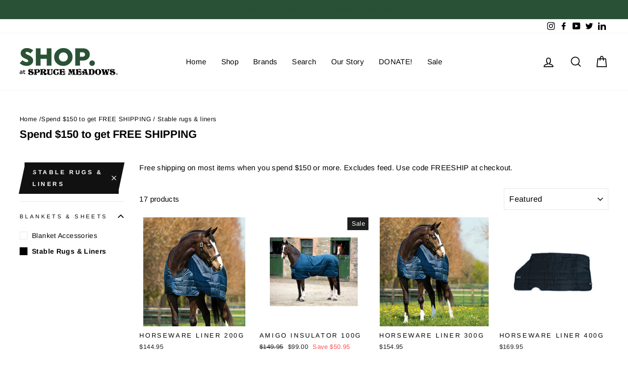

--- FILE ---
content_type: text/html; charset=utf-8
request_url: https://shop.sprucemeadows.com/collections/freeship/stable-rugs-liners
body_size: 43335
content:
<!doctype html>
<html class="no-js" lang="en" dir="ltr">
  <head>
    <meta name="facebook-domain-verification" content="4fcywnyy3zwcgelcp0b8asgnkz7y86" />
    <meta name="facebook-domain-verification" content="7i14exx1y7l6pc73m88aj38c963jog" />
    <meta charset="utf-8">
    <meta http-equiv="X-UA-Compatible" content="IE=edge,chrome=1">
    <meta name="viewport" content="width=device-width,initial-scale=1">
    <meta name="theme-color" content="#111111">
    <link rel="canonical" href="https://shop.sprucemeadows.com/collections/freeship/stable-rugs-liners">
    <link rel="canonical" href="https://shop.sprucemeadows.com/collections/freeship/stable-rugs-liners">
    <link rel="preconnect" href="https://cdn.shopify.com">
    <link rel="preconnect" href="https://fonts.shopifycdn.com">
    <link rel="dns-prefetch" href="https://productreviews.shopifycdn.com">
    <link rel="dns-prefetch" href="https://ajax.googleapis.com">
    <link rel="dns-prefetch" href="https://maps.googleapis.com">
    <link rel="dns-prefetch" href="https://maps.gstatic.com"><link rel="shortcut icon" href="//shop.sprucemeadows.com/cdn/shop/files/SHOP_Favicon_32x32.png?v=1614335265" type="image/png" /><title>Spend $150 to get FREE SHIPPING
 &ndash; Tagged &quot;Stable Rugs &amp; Liners&quot;&ndash; SHOP. at Spruce Meadows
</title>
<meta name="description" content="Free shipping on most items when you spend $150 or more. Excludes feed. Use code FREESHIP at checkout."><meta property="og:site_name" content="SHOP. at Spruce Meadows">
  <meta property="og:url" content="https://shop.sprucemeadows.com/collections/freeship/stable-rugs-liners">
  <meta property="og:title" content="Spend $150 to get FREE SHIPPING">
  <meta property="og:type" content="website">
  <meta property="og:description" content="Free shipping on most items when you spend $150 or more. Excludes feed. Use code FREESHIP at checkout."><meta property="og:image" content="http://shop.sprucemeadows.com/cdn/shop/products/product-43_1200x630.webp?v=1664572613"><meta property="og:image" content="http://shop.sprucemeadows.com/cdn/shop/products/ABRA41_2_1200x630.png?v=1750910688"><meta property="og:image" content="http://shop.sprucemeadows.com/cdn/shop/files/ABAD64-BB00_1200x630.jpg?v=1744047135">
  <meta property="og:image:secure_url" content="https://shop.sprucemeadows.com/cdn/shop/products/product-43_1200x630.webp?v=1664572613"><meta property="og:image:secure_url" content="https://shop.sprucemeadows.com/cdn/shop/products/ABRA41_2_1200x630.png?v=1750910688"><meta property="og:image:secure_url" content="https://shop.sprucemeadows.com/cdn/shop/files/ABAD64-BB00_1200x630.jpg?v=1744047135">
  <meta name="twitter:site" content="@Spruce_Meadows">
  <meta name="twitter:card" content="summary_large_image">
  <meta name="twitter:title" content="Spend $150 to get FREE SHIPPING">
  <meta name="twitter:description" content="Free shipping on most items when you spend $150 or more. Excludes feed. Use code FREESHIP at checkout.">
<style data-shopify>@font-face {
  font-family: Arimo;
  font-weight: 700;
  font-style: normal;
  font-display: swap;
  src: url("//shop.sprucemeadows.com/cdn/fonts/arimo/arimo_n7.1d2d0638e6a1228d86beb0e10006e3280ccb2d04.woff2") format("woff2"),
       url("//shop.sprucemeadows.com/cdn/fonts/arimo/arimo_n7.f4b9139e8eac4a17b38b8707044c20f54c3be479.woff") format("woff");
}

  @font-face {
  font-family: Arimo;
  font-weight: 400;
  font-style: normal;
  font-display: swap;
  src: url("//shop.sprucemeadows.com/cdn/fonts/arimo/arimo_n4.a7efb558ca22d2002248bbe6f302a98edee38e35.woff2") format("woff2"),
       url("//shop.sprucemeadows.com/cdn/fonts/arimo/arimo_n4.0da809f7d1d5ede2a73be7094ac00741efdb6387.woff") format("woff");
}


  @font-face {
  font-family: Arimo;
  font-weight: 600;
  font-style: normal;
  font-display: swap;
  src: url("//shop.sprucemeadows.com/cdn/fonts/arimo/arimo_n6.9c18b0befd86597f319b7d7f925727d04c262b32.woff2") format("woff2"),
       url("//shop.sprucemeadows.com/cdn/fonts/arimo/arimo_n6.422bf6679b81a8bfb1b25d19299a53688390c2b9.woff") format("woff");
}

  @font-face {
  font-family: Arimo;
  font-weight: 400;
  font-style: italic;
  font-display: swap;
  src: url("//shop.sprucemeadows.com/cdn/fonts/arimo/arimo_i4.438ddb21a1b98c7230698d70dc1a21df235701b2.woff2") format("woff2"),
       url("//shop.sprucemeadows.com/cdn/fonts/arimo/arimo_i4.0e1908a0dc1ec32fabb5a03a0c9ee2083f82e3d7.woff") format("woff");
}

  @font-face {
  font-family: Arimo;
  font-weight: 600;
  font-style: italic;
  font-display: swap;
  src: url("//shop.sprucemeadows.com/cdn/fonts/arimo/arimo_i6.f0bf3dae51f72fa5b2cefdfe865a6fbb7701a14c.woff2") format("woff2"),
       url("//shop.sprucemeadows.com/cdn/fonts/arimo/arimo_i6.3489f579170784cd222ed21c14f1e8f1a3c0d044.woff") format("woff");
}

</style><link href="//shop.sprucemeadows.com/cdn/shop/t/3/assets/theme.css?v=169603714232474275681748446008" rel="stylesheet" type="text/css" media="all" />
<style data-shopify>:root {
    --typeHeaderPrimary: Arimo;
    --typeHeaderFallback: sans-serif;
    --typeHeaderSize: 22px;
    --typeHeaderWeight: 700;
    --typeHeaderLineHeight: 1.1;
    --typeHeaderSpacing: 0.0em;

    --typeBasePrimary:Arimo;
    --typeBaseFallback:sans-serif;
    --typeBaseSize: 15px;
    --typeBaseWeight: 400;
    --typeBaseSpacing: 0.025em;
    --typeBaseLineHeight: 1.5;

    --typeCollectionTitle: 15px;

    --iconWeight: 4px;
    --iconLinecaps: miter;

    
      --buttonRadius: 0px;
    

    --colorGridOverlayOpacity: 0.2;
  }</style><script>
      document.documentElement.className = document.documentElement.className.replace('no-js', 'js');

      window.theme = window.theme || {};
      theme.routes = {
        cart: "/cart",
        cartAdd: "/cart/add.js",
        cartChange: "/cart/change"
      };
      theme.strings = {
        soldOut: "Sold Out",
        unavailable: "Unavailable",
          stockLabel: "Only [count] items in stock!",
            willNotShipUntil: "Will not ship until [date]",
              willBeInStockAfter: "Will be in stock after [date]",
                waitingForStock: "Inventory on the way",
                  savePrice: "Save [saved_amount]",
                    cartEmpty: "Your cart is currently empty.",
                      cartTermsConfirmation: "You must agree with the terms and conditions of sales to check out"
      };
      theme.settings = {
        dynamicVariantsEnable: false,
        dynamicVariantType: "button",
        cartType: "drawer",
          moneyFormat: "${{amount}}",
            saveType: "dollar",
              recentlyViewedEnabled: false,
                predictiveSearch: true,
                  predictiveSearchType: "product,article,page",
                    inventoryThreshold: 10,
                      quickView: true,
                        themeName: 'Impulse',
                          themeVersion: "3.5.0"
      };
    </script>

    <script>window.performance && window.performance.mark && window.performance.mark('shopify.content_for_header.start');</script><meta name="google-site-verification" content="zs8UHOl5RTQ9J4XkC5Q8sKUi_gw-RXD7SpNuZZmqfc0">
<meta id="shopify-digital-wallet" name="shopify-digital-wallet" content="/43085660324/digital_wallets/dialog">
<meta name="shopify-checkout-api-token" content="c36d94785fd1fcaa76bc496a910eb3a9">
<link rel="alternate" type="application/atom+xml" title="Feed" href="/collections/freeship/stable-rugs-liners.atom" />
<link rel="alternate" type="application/json+oembed" href="https://shop.sprucemeadows.com/collections/freeship/stable-rugs-liners.oembed">
<script async="async" src="/checkouts/internal/preloads.js?locale=en-CA"></script>
<link rel="preconnect" href="https://shop.app" crossorigin="anonymous">
<script async="async" src="https://shop.app/checkouts/internal/preloads.js?locale=en-CA&shop_id=43085660324" crossorigin="anonymous"></script>
<script id="apple-pay-shop-capabilities" type="application/json">{"shopId":43085660324,"countryCode":"CA","currencyCode":"CAD","merchantCapabilities":["supports3DS"],"merchantId":"gid:\/\/shopify\/Shop\/43085660324","merchantName":"SHOP. at Spruce Meadows","requiredBillingContactFields":["postalAddress","email","phone"],"requiredShippingContactFields":["postalAddress","email","phone"],"shippingType":"shipping","supportedNetworks":["visa","masterCard","amex","discover","interac","jcb"],"total":{"type":"pending","label":"SHOP. at Spruce Meadows","amount":"1.00"},"shopifyPaymentsEnabled":true,"supportsSubscriptions":true}</script>
<script id="shopify-features" type="application/json">{"accessToken":"c36d94785fd1fcaa76bc496a910eb3a9","betas":["rich-media-storefront-analytics"],"domain":"shop.sprucemeadows.com","predictiveSearch":true,"shopId":43085660324,"locale":"en"}</script>
<script>var Shopify = Shopify || {};
Shopify.shop = "spruce-meadows.myshopify.com";
Shopify.locale = "en";
Shopify.currency = {"active":"CAD","rate":"1.0"};
Shopify.country = "CA";
Shopify.theme = {"name":"Impulse","id":115429277860,"schema_name":"Impulse","schema_version":"3.5.0","theme_store_id":857,"role":"main"};
Shopify.theme.handle = "null";
Shopify.theme.style = {"id":null,"handle":null};
Shopify.cdnHost = "shop.sprucemeadows.com/cdn";
Shopify.routes = Shopify.routes || {};
Shopify.routes.root = "/";</script>
<script type="module">!function(o){(o.Shopify=o.Shopify||{}).modules=!0}(window);</script>
<script>!function(o){function n(){var o=[];function n(){o.push(Array.prototype.slice.apply(arguments))}return n.q=o,n}var t=o.Shopify=o.Shopify||{};t.loadFeatures=n(),t.autoloadFeatures=n()}(window);</script>
<script>
  window.ShopifyPay = window.ShopifyPay || {};
  window.ShopifyPay.apiHost = "shop.app\/pay";
  window.ShopifyPay.redirectState = null;
</script>
<script id="shop-js-analytics" type="application/json">{"pageType":"collection"}</script>
<script defer="defer" async type="module" src="//shop.sprucemeadows.com/cdn/shopifycloud/shop-js/modules/v2/client.init-shop-cart-sync_C5BV16lS.en.esm.js"></script>
<script defer="defer" async type="module" src="//shop.sprucemeadows.com/cdn/shopifycloud/shop-js/modules/v2/chunk.common_CygWptCX.esm.js"></script>
<script type="module">
  await import("//shop.sprucemeadows.com/cdn/shopifycloud/shop-js/modules/v2/client.init-shop-cart-sync_C5BV16lS.en.esm.js");
await import("//shop.sprucemeadows.com/cdn/shopifycloud/shop-js/modules/v2/chunk.common_CygWptCX.esm.js");

  window.Shopify.SignInWithShop?.initShopCartSync?.({"fedCMEnabled":true,"windoidEnabled":true});

</script>
<script>
  window.Shopify = window.Shopify || {};
  if (!window.Shopify.featureAssets) window.Shopify.featureAssets = {};
  window.Shopify.featureAssets['shop-js'] = {"shop-cart-sync":["modules/v2/client.shop-cart-sync_ZFArdW7E.en.esm.js","modules/v2/chunk.common_CygWptCX.esm.js"],"init-fed-cm":["modules/v2/client.init-fed-cm_CmiC4vf6.en.esm.js","modules/v2/chunk.common_CygWptCX.esm.js"],"shop-cash-offers":["modules/v2/client.shop-cash-offers_DOA2yAJr.en.esm.js","modules/v2/chunk.common_CygWptCX.esm.js","modules/v2/chunk.modal_D71HUcav.esm.js"],"shop-button":["modules/v2/client.shop-button_tlx5R9nI.en.esm.js","modules/v2/chunk.common_CygWptCX.esm.js"],"shop-toast-manager":["modules/v2/client.shop-toast-manager_ClPi3nE9.en.esm.js","modules/v2/chunk.common_CygWptCX.esm.js"],"init-shop-cart-sync":["modules/v2/client.init-shop-cart-sync_C5BV16lS.en.esm.js","modules/v2/chunk.common_CygWptCX.esm.js"],"avatar":["modules/v2/client.avatar_BTnouDA3.en.esm.js"],"init-windoid":["modules/v2/client.init-windoid_sURxWdc1.en.esm.js","modules/v2/chunk.common_CygWptCX.esm.js"],"init-shop-email-lookup-coordinator":["modules/v2/client.init-shop-email-lookup-coordinator_B8hsDcYM.en.esm.js","modules/v2/chunk.common_CygWptCX.esm.js"],"pay-button":["modules/v2/client.pay-button_FdsNuTd3.en.esm.js","modules/v2/chunk.common_CygWptCX.esm.js"],"shop-login-button":["modules/v2/client.shop-login-button_C5VAVYt1.en.esm.js","modules/v2/chunk.common_CygWptCX.esm.js","modules/v2/chunk.modal_D71HUcav.esm.js"],"init-customer-accounts-sign-up":["modules/v2/client.init-customer-accounts-sign-up_CPSyQ0Tj.en.esm.js","modules/v2/client.shop-login-button_C5VAVYt1.en.esm.js","modules/v2/chunk.common_CygWptCX.esm.js","modules/v2/chunk.modal_D71HUcav.esm.js"],"init-shop-for-new-customer-accounts":["modules/v2/client.init-shop-for-new-customer-accounts_ChsxoAhi.en.esm.js","modules/v2/client.shop-login-button_C5VAVYt1.en.esm.js","modules/v2/chunk.common_CygWptCX.esm.js","modules/v2/chunk.modal_D71HUcav.esm.js"],"init-customer-accounts":["modules/v2/client.init-customer-accounts_DxDtT_ad.en.esm.js","modules/v2/client.shop-login-button_C5VAVYt1.en.esm.js","modules/v2/chunk.common_CygWptCX.esm.js","modules/v2/chunk.modal_D71HUcav.esm.js"],"shop-follow-button":["modules/v2/client.shop-follow-button_Cva4Ekp9.en.esm.js","modules/v2/chunk.common_CygWptCX.esm.js","modules/v2/chunk.modal_D71HUcav.esm.js"],"checkout-modal":["modules/v2/client.checkout-modal_BPM8l0SH.en.esm.js","modules/v2/chunk.common_CygWptCX.esm.js","modules/v2/chunk.modal_D71HUcav.esm.js"],"lead-capture":["modules/v2/client.lead-capture_Bi8yE_yS.en.esm.js","modules/v2/chunk.common_CygWptCX.esm.js","modules/v2/chunk.modal_D71HUcav.esm.js"],"shop-login":["modules/v2/client.shop-login_D6lNrXab.en.esm.js","modules/v2/chunk.common_CygWptCX.esm.js","modules/v2/chunk.modal_D71HUcav.esm.js"],"payment-terms":["modules/v2/client.payment-terms_CZxnsJam.en.esm.js","modules/v2/chunk.common_CygWptCX.esm.js","modules/v2/chunk.modal_D71HUcav.esm.js"]};
</script>
<script id="__st">var __st={"a":43085660324,"offset":-25200,"reqid":"86df105a-79ef-4d93-8970-99413a26d7f4-1768850573","pageurl":"shop.sprucemeadows.com\/collections\/freeship\/stable-rugs-liners","u":"f39b40ba69b0","p":"collection","rtyp":"collection","rid":260917821604};</script>
<script>window.ShopifyPaypalV4VisibilityTracking = true;</script>
<script id="captcha-bootstrap">!function(){'use strict';const t='contact',e='account',n='new_comment',o=[[t,t],['blogs',n],['comments',n],[t,'customer']],c=[[e,'customer_login'],[e,'guest_login'],[e,'recover_customer_password'],[e,'create_customer']],r=t=>t.map((([t,e])=>`form[action*='/${t}']:not([data-nocaptcha='true']) input[name='form_type'][value='${e}']`)).join(','),a=t=>()=>t?[...document.querySelectorAll(t)].map((t=>t.form)):[];function s(){const t=[...o],e=r(t);return a(e)}const i='password',u='form_key',d=['recaptcha-v3-token','g-recaptcha-response','h-captcha-response',i],f=()=>{try{return window.sessionStorage}catch{return}},m='__shopify_v',_=t=>t.elements[u];function p(t,e,n=!1){try{const o=window.sessionStorage,c=JSON.parse(o.getItem(e)),{data:r}=function(t){const{data:e,action:n}=t;return t[m]||n?{data:e,action:n}:{data:t,action:n}}(c);for(const[e,n]of Object.entries(r))t.elements[e]&&(t.elements[e].value=n);n&&o.removeItem(e)}catch(o){console.error('form repopulation failed',{error:o})}}const l='form_type',E='cptcha';function T(t){t.dataset[E]=!0}const w=window,h=w.document,L='Shopify',v='ce_forms',y='captcha';let A=!1;((t,e)=>{const n=(g='f06e6c50-85a8-45c8-87d0-21a2b65856fe',I='https://cdn.shopify.com/shopifycloud/storefront-forms-hcaptcha/ce_storefront_forms_captcha_hcaptcha.v1.5.2.iife.js',D={infoText:'Protected by hCaptcha',privacyText:'Privacy',termsText:'Terms'},(t,e,n)=>{const o=w[L][v],c=o.bindForm;if(c)return c(t,g,e,D).then(n);var r;o.q.push([[t,g,e,D],n]),r=I,A||(h.body.append(Object.assign(h.createElement('script'),{id:'captcha-provider',async:!0,src:r})),A=!0)});var g,I,D;w[L]=w[L]||{},w[L][v]=w[L][v]||{},w[L][v].q=[],w[L][y]=w[L][y]||{},w[L][y].protect=function(t,e){n(t,void 0,e),T(t)},Object.freeze(w[L][y]),function(t,e,n,w,h,L){const[v,y,A,g]=function(t,e,n){const i=e?o:[],u=t?c:[],d=[...i,...u],f=r(d),m=r(i),_=r(d.filter((([t,e])=>n.includes(e))));return[a(f),a(m),a(_),s()]}(w,h,L),I=t=>{const e=t.target;return e instanceof HTMLFormElement?e:e&&e.form},D=t=>v().includes(t);t.addEventListener('submit',(t=>{const e=I(t);if(!e)return;const n=D(e)&&!e.dataset.hcaptchaBound&&!e.dataset.recaptchaBound,o=_(e),c=g().includes(e)&&(!o||!o.value);(n||c)&&t.preventDefault(),c&&!n&&(function(t){try{if(!f())return;!function(t){const e=f();if(!e)return;const n=_(t);if(!n)return;const o=n.value;o&&e.removeItem(o)}(t);const e=Array.from(Array(32),(()=>Math.random().toString(36)[2])).join('');!function(t,e){_(t)||t.append(Object.assign(document.createElement('input'),{type:'hidden',name:u})),t.elements[u].value=e}(t,e),function(t,e){const n=f();if(!n)return;const o=[...t.querySelectorAll(`input[type='${i}']`)].map((({name:t})=>t)),c=[...d,...o],r={};for(const[a,s]of new FormData(t).entries())c.includes(a)||(r[a]=s);n.setItem(e,JSON.stringify({[m]:1,action:t.action,data:r}))}(t,e)}catch(e){console.error('failed to persist form',e)}}(e),e.submit())}));const S=(t,e)=>{t&&!t.dataset[E]&&(n(t,e.some((e=>e===t))),T(t))};for(const o of['focusin','change'])t.addEventListener(o,(t=>{const e=I(t);D(e)&&S(e,y())}));const B=e.get('form_key'),M=e.get(l),P=B&&M;t.addEventListener('DOMContentLoaded',(()=>{const t=y();if(P)for(const e of t)e.elements[l].value===M&&p(e,B);[...new Set([...A(),...v().filter((t=>'true'===t.dataset.shopifyCaptcha))])].forEach((e=>S(e,t)))}))}(h,new URLSearchParams(w.location.search),n,t,e,['guest_login'])})(!0,!0)}();</script>
<script integrity="sha256-4kQ18oKyAcykRKYeNunJcIwy7WH5gtpwJnB7kiuLZ1E=" data-source-attribution="shopify.loadfeatures" defer="defer" src="//shop.sprucemeadows.com/cdn/shopifycloud/storefront/assets/storefront/load_feature-a0a9edcb.js" crossorigin="anonymous"></script>
<script crossorigin="anonymous" defer="defer" src="//shop.sprucemeadows.com/cdn/shopifycloud/storefront/assets/shopify_pay/storefront-65b4c6d7.js?v=20250812"></script>
<script data-source-attribution="shopify.dynamic_checkout.dynamic.init">var Shopify=Shopify||{};Shopify.PaymentButton=Shopify.PaymentButton||{isStorefrontPortableWallets:!0,init:function(){window.Shopify.PaymentButton.init=function(){};var t=document.createElement("script");t.src="https://shop.sprucemeadows.com/cdn/shopifycloud/portable-wallets/latest/portable-wallets.en.js",t.type="module",document.head.appendChild(t)}};
</script>
<script data-source-attribution="shopify.dynamic_checkout.buyer_consent">
  function portableWalletsHideBuyerConsent(e){var t=document.getElementById("shopify-buyer-consent"),n=document.getElementById("shopify-subscription-policy-button");t&&n&&(t.classList.add("hidden"),t.setAttribute("aria-hidden","true"),n.removeEventListener("click",e))}function portableWalletsShowBuyerConsent(e){var t=document.getElementById("shopify-buyer-consent"),n=document.getElementById("shopify-subscription-policy-button");t&&n&&(t.classList.remove("hidden"),t.removeAttribute("aria-hidden"),n.addEventListener("click",e))}window.Shopify?.PaymentButton&&(window.Shopify.PaymentButton.hideBuyerConsent=portableWalletsHideBuyerConsent,window.Shopify.PaymentButton.showBuyerConsent=portableWalletsShowBuyerConsent);
</script>
<script data-source-attribution="shopify.dynamic_checkout.cart.bootstrap">document.addEventListener("DOMContentLoaded",(function(){function t(){return document.querySelector("shopify-accelerated-checkout-cart, shopify-accelerated-checkout")}if(t())Shopify.PaymentButton.init();else{new MutationObserver((function(e,n){t()&&(Shopify.PaymentButton.init(),n.disconnect())})).observe(document.body,{childList:!0,subtree:!0})}}));
</script>
<script id='scb4127' type='text/javascript' async='' src='https://shop.sprucemeadows.com/cdn/shopifycloud/privacy-banner/storefront-banner.js'></script><link id="shopify-accelerated-checkout-styles" rel="stylesheet" media="screen" href="https://shop.sprucemeadows.com/cdn/shopifycloud/portable-wallets/latest/accelerated-checkout-backwards-compat.css" crossorigin="anonymous">
<style id="shopify-accelerated-checkout-cart">
        #shopify-buyer-consent {
  margin-top: 1em;
  display: inline-block;
  width: 100%;
}

#shopify-buyer-consent.hidden {
  display: none;
}

#shopify-subscription-policy-button {
  background: none;
  border: none;
  padding: 0;
  text-decoration: underline;
  font-size: inherit;
  cursor: pointer;
}

#shopify-subscription-policy-button::before {
  box-shadow: none;
}

      </style>

<script>window.performance && window.performance.mark && window.performance.mark('shopify.content_for_header.end');</script>

    <script src="//shop.sprucemeadows.com/cdn/shop/t/3/assets/vendor-scripts-v7.js" defer="defer"></script><link rel="preload" as="style" href="//shop.sprucemeadows.com/cdn/shop/t/3/assets/currency-flags.css?v=75482696549506390791605641664" onload="this.onload=null;this.rel='stylesheet'">
    <noscript><link rel="stylesheet" href="//shop.sprucemeadows.com/cdn/shop/t/3/assets/currency-flags.css?v=75482696549506390791605641664"></noscript><script src="//shop.sprucemeadows.com/cdn/shop/t/3/assets/theme.js?v=122447033822197019721605641669" defer="defer"></script><link href="https://monorail-edge.shopifysvc.com" rel="dns-prefetch">
<script>(function(){if ("sendBeacon" in navigator && "performance" in window) {try {var session_token_from_headers = performance.getEntriesByType('navigation')[0].serverTiming.find(x => x.name == '_s').description;} catch {var session_token_from_headers = undefined;}var session_cookie_matches = document.cookie.match(/_shopify_s=([^;]*)/);var session_token_from_cookie = session_cookie_matches && session_cookie_matches.length === 2 ? session_cookie_matches[1] : "";var session_token = session_token_from_headers || session_token_from_cookie || "";function handle_abandonment_event(e) {var entries = performance.getEntries().filter(function(entry) {return /monorail-edge.shopifysvc.com/.test(entry.name);});if (!window.abandonment_tracked && entries.length === 0) {window.abandonment_tracked = true;var currentMs = Date.now();var navigation_start = performance.timing.navigationStart;var payload = {shop_id: 43085660324,url: window.location.href,navigation_start,duration: currentMs - navigation_start,session_token,page_type: "collection"};window.navigator.sendBeacon("https://monorail-edge.shopifysvc.com/v1/produce", JSON.stringify({schema_id: "online_store_buyer_site_abandonment/1.1",payload: payload,metadata: {event_created_at_ms: currentMs,event_sent_at_ms: currentMs}}));}}window.addEventListener('pagehide', handle_abandonment_event);}}());</script>
<script id="web-pixels-manager-setup">(function e(e,d,r,n,o){if(void 0===o&&(o={}),!Boolean(null===(a=null===(i=window.Shopify)||void 0===i?void 0:i.analytics)||void 0===a?void 0:a.replayQueue)){var i,a;window.Shopify=window.Shopify||{};var t=window.Shopify;t.analytics=t.analytics||{};var s=t.analytics;s.replayQueue=[],s.publish=function(e,d,r){return s.replayQueue.push([e,d,r]),!0};try{self.performance.mark("wpm:start")}catch(e){}var l=function(){var e={modern:/Edge?\/(1{2}[4-9]|1[2-9]\d|[2-9]\d{2}|\d{4,})\.\d+(\.\d+|)|Firefox\/(1{2}[4-9]|1[2-9]\d|[2-9]\d{2}|\d{4,})\.\d+(\.\d+|)|Chrom(ium|e)\/(9{2}|\d{3,})\.\d+(\.\d+|)|(Maci|X1{2}).+ Version\/(15\.\d+|(1[6-9]|[2-9]\d|\d{3,})\.\d+)([,.]\d+|)( \(\w+\)|)( Mobile\/\w+|) Safari\/|Chrome.+OPR\/(9{2}|\d{3,})\.\d+\.\d+|(CPU[ +]OS|iPhone[ +]OS|CPU[ +]iPhone|CPU IPhone OS|CPU iPad OS)[ +]+(15[._]\d+|(1[6-9]|[2-9]\d|\d{3,})[._]\d+)([._]\d+|)|Android:?[ /-](13[3-9]|1[4-9]\d|[2-9]\d{2}|\d{4,})(\.\d+|)(\.\d+|)|Android.+Firefox\/(13[5-9]|1[4-9]\d|[2-9]\d{2}|\d{4,})\.\d+(\.\d+|)|Android.+Chrom(ium|e)\/(13[3-9]|1[4-9]\d|[2-9]\d{2}|\d{4,})\.\d+(\.\d+|)|SamsungBrowser\/([2-9]\d|\d{3,})\.\d+/,legacy:/Edge?\/(1[6-9]|[2-9]\d|\d{3,})\.\d+(\.\d+|)|Firefox\/(5[4-9]|[6-9]\d|\d{3,})\.\d+(\.\d+|)|Chrom(ium|e)\/(5[1-9]|[6-9]\d|\d{3,})\.\d+(\.\d+|)([\d.]+$|.*Safari\/(?![\d.]+ Edge\/[\d.]+$))|(Maci|X1{2}).+ Version\/(10\.\d+|(1[1-9]|[2-9]\d|\d{3,})\.\d+)([,.]\d+|)( \(\w+\)|)( Mobile\/\w+|) Safari\/|Chrome.+OPR\/(3[89]|[4-9]\d|\d{3,})\.\d+\.\d+|(CPU[ +]OS|iPhone[ +]OS|CPU[ +]iPhone|CPU IPhone OS|CPU iPad OS)[ +]+(10[._]\d+|(1[1-9]|[2-9]\d|\d{3,})[._]\d+)([._]\d+|)|Android:?[ /-](13[3-9]|1[4-9]\d|[2-9]\d{2}|\d{4,})(\.\d+|)(\.\d+|)|Mobile Safari.+OPR\/([89]\d|\d{3,})\.\d+\.\d+|Android.+Firefox\/(13[5-9]|1[4-9]\d|[2-9]\d{2}|\d{4,})\.\d+(\.\d+|)|Android.+Chrom(ium|e)\/(13[3-9]|1[4-9]\d|[2-9]\d{2}|\d{4,})\.\d+(\.\d+|)|Android.+(UC? ?Browser|UCWEB|U3)[ /]?(15\.([5-9]|\d{2,})|(1[6-9]|[2-9]\d|\d{3,})\.\d+)\.\d+|SamsungBrowser\/(5\.\d+|([6-9]|\d{2,})\.\d+)|Android.+MQ{2}Browser\/(14(\.(9|\d{2,})|)|(1[5-9]|[2-9]\d|\d{3,})(\.\d+|))(\.\d+|)|K[Aa][Ii]OS\/(3\.\d+|([4-9]|\d{2,})\.\d+)(\.\d+|)/},d=e.modern,r=e.legacy,n=navigator.userAgent;return n.match(d)?"modern":n.match(r)?"legacy":"unknown"}(),u="modern"===l?"modern":"legacy",c=(null!=n?n:{modern:"",legacy:""})[u],f=function(e){return[e.baseUrl,"/wpm","/b",e.hashVersion,"modern"===e.buildTarget?"m":"l",".js"].join("")}({baseUrl:d,hashVersion:r,buildTarget:u}),m=function(e){var d=e.version,r=e.bundleTarget,n=e.surface,o=e.pageUrl,i=e.monorailEndpoint;return{emit:function(e){var a=e.status,t=e.errorMsg,s=(new Date).getTime(),l=JSON.stringify({metadata:{event_sent_at_ms:s},events:[{schema_id:"web_pixels_manager_load/3.1",payload:{version:d,bundle_target:r,page_url:o,status:a,surface:n,error_msg:t},metadata:{event_created_at_ms:s}}]});if(!i)return console&&console.warn&&console.warn("[Web Pixels Manager] No Monorail endpoint provided, skipping logging."),!1;try{return self.navigator.sendBeacon.bind(self.navigator)(i,l)}catch(e){}var u=new XMLHttpRequest;try{return u.open("POST",i,!0),u.setRequestHeader("Content-Type","text/plain"),u.send(l),!0}catch(e){return console&&console.warn&&console.warn("[Web Pixels Manager] Got an unhandled error while logging to Monorail."),!1}}}}({version:r,bundleTarget:l,surface:e.surface,pageUrl:self.location.href,monorailEndpoint:e.monorailEndpoint});try{o.browserTarget=l,function(e){var d=e.src,r=e.async,n=void 0===r||r,o=e.onload,i=e.onerror,a=e.sri,t=e.scriptDataAttributes,s=void 0===t?{}:t,l=document.createElement("script"),u=document.querySelector("head"),c=document.querySelector("body");if(l.async=n,l.src=d,a&&(l.integrity=a,l.crossOrigin="anonymous"),s)for(var f in s)if(Object.prototype.hasOwnProperty.call(s,f))try{l.dataset[f]=s[f]}catch(e){}if(o&&l.addEventListener("load",o),i&&l.addEventListener("error",i),u)u.appendChild(l);else{if(!c)throw new Error("Did not find a head or body element to append the script");c.appendChild(l)}}({src:f,async:!0,onload:function(){if(!function(){var e,d;return Boolean(null===(d=null===(e=window.Shopify)||void 0===e?void 0:e.analytics)||void 0===d?void 0:d.initialized)}()){var d=window.webPixelsManager.init(e)||void 0;if(d){var r=window.Shopify.analytics;r.replayQueue.forEach((function(e){var r=e[0],n=e[1],o=e[2];d.publishCustomEvent(r,n,o)})),r.replayQueue=[],r.publish=d.publishCustomEvent,r.visitor=d.visitor,r.initialized=!0}}},onerror:function(){return m.emit({status:"failed",errorMsg:"".concat(f," has failed to load")})},sri:function(e){var d=/^sha384-[A-Za-z0-9+/=]+$/;return"string"==typeof e&&d.test(e)}(c)?c:"",scriptDataAttributes:o}),m.emit({status:"loading"})}catch(e){m.emit({status:"failed",errorMsg:(null==e?void 0:e.message)||"Unknown error"})}}})({shopId: 43085660324,storefrontBaseUrl: "https://shop.sprucemeadows.com",extensionsBaseUrl: "https://extensions.shopifycdn.com/cdn/shopifycloud/web-pixels-manager",monorailEndpoint: "https://monorail-edge.shopifysvc.com/unstable/produce_batch",surface: "storefront-renderer",enabledBetaFlags: ["2dca8a86"],webPixelsConfigList: [{"id":"979861719","configuration":"{\"tagID\":\"2613218837399\"}","eventPayloadVersion":"v1","runtimeContext":"STRICT","scriptVersion":"18031546ee651571ed29edbe71a3550b","type":"APP","apiClientId":3009811,"privacyPurposes":["ANALYTICS","MARKETING","SALE_OF_DATA"],"dataSharingAdjustments":{"protectedCustomerApprovalScopes":["read_customer_address","read_customer_email","read_customer_name","read_customer_personal_data","read_customer_phone"]}},{"id":"476119255","configuration":"{\"config\":\"{\\\"pixel_id\\\":\\\"G-9Z4F8GMXDK\\\",\\\"target_country\\\":\\\"CA\\\",\\\"gtag_events\\\":[{\\\"type\\\":\\\"search\\\",\\\"action_label\\\":[\\\"G-9Z4F8GMXDK\\\",\\\"AW-755848181\\\/nAtQCJWIoPYBEPWntegC\\\"]},{\\\"type\\\":\\\"begin_checkout\\\",\\\"action_label\\\":[\\\"G-9Z4F8GMXDK\\\",\\\"AW-755848181\\\/ImSOCJKIoPYBEPWntegC\\\"]},{\\\"type\\\":\\\"view_item\\\",\\\"action_label\\\":[\\\"G-9Z4F8GMXDK\\\",\\\"AW-755848181\\\/WOAACIyIoPYBEPWntegC\\\",\\\"MC-VJHWX74ZQJ\\\"]},{\\\"type\\\":\\\"purchase\\\",\\\"action_label\\\":[\\\"G-9Z4F8GMXDK\\\",\\\"AW-755848181\\\/xhvhCImIoPYBEPWntegC\\\",\\\"MC-VJHWX74ZQJ\\\"]},{\\\"type\\\":\\\"page_view\\\",\\\"action_label\\\":[\\\"G-9Z4F8GMXDK\\\",\\\"AW-755848181\\\/wHxHCIaIoPYBEPWntegC\\\",\\\"MC-VJHWX74ZQJ\\\"]},{\\\"type\\\":\\\"add_payment_info\\\",\\\"action_label\\\":[\\\"G-9Z4F8GMXDK\\\",\\\"AW-755848181\\\/SyFZCJiIoPYBEPWntegC\\\"]},{\\\"type\\\":\\\"add_to_cart\\\",\\\"action_label\\\":[\\\"G-9Z4F8GMXDK\\\",\\\"AW-755848181\\\/pG2HCI-IoPYBEPWntegC\\\"]}],\\\"enable_monitoring_mode\\\":false}\"}","eventPayloadVersion":"v1","runtimeContext":"OPEN","scriptVersion":"b2a88bafab3e21179ed38636efcd8a93","type":"APP","apiClientId":1780363,"privacyPurposes":[],"dataSharingAdjustments":{"protectedCustomerApprovalScopes":["read_customer_address","read_customer_email","read_customer_name","read_customer_personal_data","read_customer_phone"]}},{"id":"236191959","configuration":"{\"pixel_id\":\"336804417636041\",\"pixel_type\":\"facebook_pixel\",\"metaapp_system_user_token\":\"-\"}","eventPayloadVersion":"v1","runtimeContext":"OPEN","scriptVersion":"ca16bc87fe92b6042fbaa3acc2fbdaa6","type":"APP","apiClientId":2329312,"privacyPurposes":["ANALYTICS","MARKETING","SALE_OF_DATA"],"dataSharingAdjustments":{"protectedCustomerApprovalScopes":["read_customer_address","read_customer_email","read_customer_name","read_customer_personal_data","read_customer_phone"]}},{"id":"shopify-app-pixel","configuration":"{}","eventPayloadVersion":"v1","runtimeContext":"STRICT","scriptVersion":"0450","apiClientId":"shopify-pixel","type":"APP","privacyPurposes":["ANALYTICS","MARKETING"]},{"id":"shopify-custom-pixel","eventPayloadVersion":"v1","runtimeContext":"LAX","scriptVersion":"0450","apiClientId":"shopify-pixel","type":"CUSTOM","privacyPurposes":["ANALYTICS","MARKETING"]}],isMerchantRequest: false,initData: {"shop":{"name":"SHOP. at Spruce Meadows","paymentSettings":{"currencyCode":"CAD"},"myshopifyDomain":"spruce-meadows.myshopify.com","countryCode":"CA","storefrontUrl":"https:\/\/shop.sprucemeadows.com"},"customer":null,"cart":null,"checkout":null,"productVariants":[],"purchasingCompany":null},},"https://shop.sprucemeadows.com/cdn","fcfee988w5aeb613cpc8e4bc33m6693e112",{"modern":"","legacy":""},{"shopId":"43085660324","storefrontBaseUrl":"https:\/\/shop.sprucemeadows.com","extensionBaseUrl":"https:\/\/extensions.shopifycdn.com\/cdn\/shopifycloud\/web-pixels-manager","surface":"storefront-renderer","enabledBetaFlags":"[\"2dca8a86\"]","isMerchantRequest":"false","hashVersion":"fcfee988w5aeb613cpc8e4bc33m6693e112","publish":"custom","events":"[[\"page_viewed\",{}],[\"collection_viewed\",{\"collection\":{\"id\":\"260917821604\",\"title\":\"Spend $150 to get FREE SHIPPING\",\"productVariants\":[{\"price\":{\"amount\":144.95,\"currencyCode\":\"CAD\"},\"product\":{\"title\":\"Horseware Liner 200g\",\"vendor\":\"HORSEWARE IRELAND\",\"id\":\"5866131062948\",\"untranslatedTitle\":\"Horseware Liner 200g\",\"url\":\"\/products\/liner-220g-horseware\",\"type\":\"Blankets\"},\"id\":\"41903461368023\",\"image\":{\"src\":\"\/\/shop.sprucemeadows.com\/cdn\/shop\/products\/product-43.webp?v=1664572613\"},\"sku\":\"HOR_ABAD62\",\"title\":\"NAVY \/ 72\",\"untranslatedTitle\":\"NAVY \/ 72\"},{\"price\":{\"amount\":99.0,\"currencyCode\":\"CAD\"},\"product\":{\"title\":\"Amigo Insulator 100g\",\"vendor\":\"HORSEWARE IRELAND\",\"id\":\"5866131194020\",\"untranslatedTitle\":\"Amigo Insulator 100g\",\"url\":\"\/products\/amigo-insulator-100g\",\"type\":\"Blankets\"},\"id\":\"43339119821015\",\"image\":{\"src\":\"\/\/shop.sprucemeadows.com\/cdn\/shop\/products\/ABRA41_2.png?v=1750910688\"},\"sku\":\"HOR_ABRA41\",\"title\":\"NA\/NA\/WH \/ 69\",\"untranslatedTitle\":\"NA\/NA\/WH \/ 69\"},{\"price\":{\"amount\":154.95,\"currencyCode\":\"CAD\"},\"product\":{\"title\":\"Horseware Liner 300g\",\"vendor\":\"HORSEWARE IRELAND\",\"id\":\"5866198270116\",\"untranslatedTitle\":\"Horseware Liner 300g\",\"url\":\"\/products\/hw-liner-300g\",\"type\":\"Blankets\"},\"id\":\"43351848714455\",\"image\":{\"src\":\"\/\/shop.sprucemeadows.com\/cdn\/shop\/files\/ABAD64-BB00.jpg?v=1744047135\"},\"sku\":\"HOR_ABAD63\",\"title\":\"NAVY \/ 72\",\"untranslatedTitle\":\"NAVY \/ 72\"},{\"price\":{\"amount\":169.95,\"currencyCode\":\"CAD\"},\"product\":{\"title\":\"Horseware Liner 400g\",\"vendor\":\"HORSEWARE IRELAND\",\"id\":\"5866198368420\",\"untranslatedTitle\":\"Horseware Liner 400g\",\"url\":\"\/products\/hw-liner-400g\",\"type\":\"Blankets\"},\"id\":\"36988282110116\",\"image\":{\"src\":\"\/\/shop.sprucemeadows.com\/cdn\/shop\/products\/HOR_ABAD64.jpg?v=1606155260\"},\"sku\":\"HOR_ABAD64\",\"title\":\"NAVY \/ 75\",\"untranslatedTitle\":\"NAVY \/ 75\"},{\"price\":{\"amount\":188.95,\"currencyCode\":\"CAD\"},\"product\":{\"title\":\"Rambo Optimo Stable Rug 200G\",\"vendor\":\"HORSEWARE IRELAND\",\"id\":\"5866198401188\",\"untranslatedTitle\":\"Rambo Optimo Stable Rug 200G\",\"url\":\"\/products\/rambo-optimo-stable-blanket-medium\",\"type\":\"Blankets\"},\"id\":\"43108882972887\",\"image\":{\"src\":\"\/\/shop.sprucemeadows.com\/cdn\/shop\/products\/Pic47.jpg?v=1618093632\"},\"sku\":\"HOR_ABAF62\",\"title\":\"NAVY\/BURG\/TEAL \/ 72\",\"untranslatedTitle\":\"NAVY\/BURG\/TEAL \/ 72\"},{\"price\":{\"amount\":90.0,\"currencyCode\":\"CAD\"},\"product\":{\"title\":\"Rambo Optimo Liner 200g\",\"vendor\":\"HORSEWARE IRELAND\",\"id\":\"5866198499492\",\"untranslatedTitle\":\"Rambo Optimo Liner 200g\",\"url\":\"\/products\/rambo-optimo-liner-200g\",\"type\":\"Blankets\"},\"id\":\"43108850270423\",\"image\":{\"src\":\"\/\/shop.sprucemeadows.com\/cdn\/shop\/products\/product-46.webp?v=1664572150\"},\"sku\":\"HOR_ABAF92\",\"title\":\"BLACK\/BLACK \/ 72\",\"untranslatedTitle\":\"BLACK\/BLACK \/ 72\"},{\"price\":{\"amount\":85.0,\"currencyCode\":\"CAD\"},\"product\":{\"title\":\"Amigo Insulator 200g\",\"vendor\":\"HORSEWARE IRELAND\",\"id\":\"5866198761636\",\"untranslatedTitle\":\"Amigo Insulator 200g\",\"url\":\"\/products\/amigo-insulator-medium-200g-210d\",\"type\":\"Blankets\"},\"id\":\"43339071127767\",\"image\":{\"src\":\"\/\/shop.sprucemeadows.com\/cdn\/shop\/products\/HOR_ABRA22.jpg?v=1605912610\"},\"sku\":\"HOR_ABRA22\",\"title\":\"NAVY\/SILVER \/ 69\",\"untranslatedTitle\":\"NAVY\/SILVER \/ 69\"},{\"price\":{\"amount\":169.95,\"currencyCode\":\"CAD\"},\"product\":{\"title\":\"Amigo Insulator 350g\",\"vendor\":\"HORSEWARE IRELAND\",\"id\":\"5866198827172\",\"untranslatedTitle\":\"Amigo Insulator 350g\",\"url\":\"\/products\/amigo-insulator-heavy\",\"type\":\"Blankets\"},\"id\":\"43347433750743\",\"image\":{\"src\":\"\/\/shop.sprucemeadows.com\/cdn\/shop\/products\/HOR_ABRA23_1.jpg?v=1605911903\"},\"sku\":\"HOR_ABRA23\",\"title\":\"NA\/NA\/WH \/ 69\",\"untranslatedTitle\":\"NA\/NA\/WH \/ 69\"},{\"price\":{\"amount\":140.0,\"currencyCode\":\"CAD\"},\"product\":{\"title\":\"Rambo Stable Rug 400g\",\"vendor\":\"HORSEWARE IRELAND\",\"id\":\"6560850411684\",\"untranslatedTitle\":\"Rambo Stable Rug 400g\",\"url\":\"\/products\/rambo-stable-rug-400g-1\",\"type\":\"Blankets\"},\"id\":\"39328586530980\",\"image\":{\"src\":\"\/\/shop.sprucemeadows.com\/cdn\/shop\/products\/Pic96.jpg?v=1615864828\"},\"sku\":\"HOR_ABAAAK\",\"title\":\"Navy (Embossed) \/ 72\",\"untranslatedTitle\":\"Navy (Embossed) \/ 72\"},{\"price\":{\"amount\":109.95,\"currencyCode\":\"CAD\"},\"product\":{\"title\":\"Rambo Airmax Liner\",\"vendor\":\"HORSEWARE IRELAND\",\"id\":\"6923484496036\",\"untranslatedTitle\":\"Rambo Airmax Liner\",\"url\":\"\/products\/rambo-airmax-liner\",\"type\":\"Blankets\"},\"id\":\"40806678233252\",\"image\":{\"src\":\"\/\/shop.sprucemeadows.com\/cdn\/shop\/products\/Pic93_66093fe5-49e6-4d4a-9bfb-c5373e184dc1.jpg?v=1630014474\"},\"sku\":\"HOR_ABAA84\",\"title\":\"BLACK\/WHITE\/BLACK \/ 75\",\"untranslatedTitle\":\"BLACK\/WHITE\/BLACK \/ 75\"},{\"price\":{\"amount\":280.0,\"currencyCode\":\"CAD\"},\"product\":{\"title\":\"Deluxe Rambo Stable Plus 200g\",\"vendor\":\"HORSEWARE IRELAND\",\"id\":\"6928879943844\",\"untranslatedTitle\":\"Deluxe Rambo Stable Plus 200g\",\"url\":\"\/products\/deluxe-rambo-stable-plus-200g\",\"type\":\"Blankets\"},\"id\":\"43343845949655\",\"image\":{\"src\":\"\/\/shop.sprucemeadows.com\/cdn\/shop\/products\/Pic8_790d777d-49cb-464e-be87-940245ad7070.jpg?v=1630275815\"},\"sku\":\"HOR_ABAD02\",\"title\":\"NAVY\/CHAMPAGNE \/ 72\",\"untranslatedTitle\":\"NAVY\/CHAMPAGNE \/ 72\"},{\"price\":{\"amount\":99.95,\"currencyCode\":\"CAD\"},\"product\":{\"title\":\"Amigo Insulator 200g With Hood\",\"vendor\":\"HORSEWARE IRELAND\",\"id\":\"7538881167575\",\"untranslatedTitle\":\"Amigo Insulator 200g With Hood\",\"url\":\"\/products\/amigo-insulator-200g-plus-hood\",\"type\":\"Blankets\"},\"id\":\"42386619531479\",\"image\":{\"src\":\"\/\/shop.sprucemeadows.com\/cdn\/shop\/products\/Pic11_bd98ccf2-6371-4592-a2d9-bdc4f662e73e.jpg?v=1644352338\"},\"sku\":\"HOR_ABRD22\",\"title\":\"NAVY\/SILVER \/ 72\",\"untranslatedTitle\":\"NAVY\/SILVER \/ 72\"},{\"price\":{\"amount\":159.95,\"currencyCode\":\"CAD\"},\"product\":{\"title\":\"Rambo Stable Sheet - Embossed Lining\",\"vendor\":\"HORSEWARE IRELAND\",\"id\":\"7606464118999\",\"untranslatedTitle\":\"Rambo Stable Sheet - Embossed Lining\",\"url\":\"\/products\/rambo-stable-sheet-embossed-lining\",\"type\":\"Blankets\"},\"id\":\"42612324106455\",\"image\":{\"src\":\"\/\/shop.sprucemeadows.com\/cdn\/shop\/products\/ADAAAC-BBW0-Rambo-Stable-Sheet-Embossed-Lining-Navy-White.jpg?v=1649439023\"},\"sku\":\"HOR_ADAAAC\",\"title\":\"NAVY\/THUNDER GREY \u0026 SILVER \/ 72\\\"\",\"untranslatedTitle\":\"NAVY\/THUNDER GREY \u0026 SILVER \/ 72\\\"\"},{\"price\":{\"amount\":160.0,\"currencyCode\":\"CAD\"},\"product\":{\"title\":\"Rambo Stable Rug 200g (Embossed)\",\"vendor\":\"HORSEWARE IRELAND\",\"id\":\"7805120544983\",\"untranslatedTitle\":\"Rambo Stable Rug 200g (Embossed)\",\"url\":\"\/products\/copy-of-rambo-stable-rug-400g\",\"type\":\"Blankets\"},\"id\":\"43348226834647\",\"image\":{\"src\":\"\/\/shop.sprucemeadows.com\/cdn\/shop\/products\/ABAAAG-KSMN-Rambo-Stable-200g-black-orange-tan-embossed-lining.webp?v=1664482356\"},\"sku\":\"HOR_ABAAAG\",\"title\":\"Black\/Orange\/Tan \/ 75\",\"untranslatedTitle\":\"Black\/Orange\/Tan \/ 75\"},{\"price\":{\"amount\":7.95,\"currencyCode\":\"CAD\"},\"product\":{\"title\":\"2\\\" BOLT SNAP\",\"vendor\":\"Western Rawhide\",\"id\":\"7655701151959\",\"untranslatedTitle\":\"2\\\" BOLT SNAP\",\"url\":\"\/products\/2-bolt-snap\",\"type\":\"HARDWARE\"},\"id\":\"42797309264087\",\"image\":{\"src\":\"\/\/shop.sprucemeadows.com\/cdn\/shop\/products\/510250-500x500.jpg?v=1653495087\"},\"sku\":\"WES_510250\",\"title\":\"Default Title\",\"untranslatedTitle\":\"Default Title\"},{\"price\":{\"amount\":5.1,\"currencyCode\":\"CAD\"},\"product\":{\"title\":\"5\/8\\\" SQUARE BOLT SNAP NICKEL PLATED\",\"vendor\":\"Western Rawhide\",\"id\":\"8980385824983\",\"untranslatedTitle\":\"5\/8\\\" SQUARE BOLT SNAP NICKEL PLATED\",\"url\":\"\/products\/2-bolt-snap-copy\",\"type\":\"HARDWARE\"},\"id\":\"46858760257751\",\"image\":{\"src\":\"\/\/shop.sprucemeadows.com\/cdn\/shop\/files\/514602-500x500.jpg?v=1753202359\"},\"sku\":\"WES_514602\",\"title\":\"Default Title\",\"untranslatedTitle\":\"Default Title\"},{\"price\":{\"amount\":7.95,\"currencyCode\":\"CAD\"},\"product\":{\"title\":\"DE Bolt Snap 4\\\"\",\"vendor\":\"Western Rawhide\",\"id\":\"8980386971863\",\"untranslatedTitle\":\"DE Bolt Snap 4\\\"\",\"url\":\"\/products\/2-bolt-snap-copy-1\",\"type\":\"HARDWARE\"},\"id\":\"46858762387671\",\"image\":{\"src\":\"\/\/shop.sprucemeadows.com\/cdn\/shop\/files\/514724-500x500_53feab33-06e6-40df-9c36-a4dc5bd692c0.jpg?v=1753202649\"},\"sku\":null,\"title\":\"Default Title\",\"untranslatedTitle\":\"Default Title\"}]}}]]"});</script><script>
  window.ShopifyAnalytics = window.ShopifyAnalytics || {};
  window.ShopifyAnalytics.meta = window.ShopifyAnalytics.meta || {};
  window.ShopifyAnalytics.meta.currency = 'CAD';
  var meta = {"products":[{"id":5866131062948,"gid":"gid:\/\/shopify\/Product\/5866131062948","vendor":"HORSEWARE IRELAND","type":"Blankets","handle":"liner-220g-horseware","variants":[{"id":41903461368023,"price":14495,"name":"Horseware Liner 200g - NAVY \/ 72","public_title":"NAVY \/ 72","sku":"HOR_ABAD62"},{"id":37637862621348,"price":14495,"name":"Horseware Liner 200g - NAVY \/ 75","public_title":"NAVY \/ 75","sku":"HOR_ABAD62"},{"id":37637863145636,"price":14495,"name":"Horseware Liner 200g - NAVY \/ 78","public_title":"NAVY \/ 78","sku":"HOR_ABAD62"},{"id":36988036513956,"price":14495,"name":"Horseware Liner 200g - NAVY \/ 81","public_title":"NAVY \/ 81","sku":"HOR_ABAD62"},{"id":36988036546724,"price":14495,"name":"Horseware Liner 200g - NAVY \/ 84","public_title":"NAVY \/ 84","sku":"HOR_ABAD62"}],"remote":false},{"id":5866131194020,"gid":"gid:\/\/shopify\/Product\/5866131194020","vendor":"HORSEWARE IRELAND","type":"Blankets","handle":"amigo-insulator-100g","variants":[{"id":43339119821015,"price":9900,"name":"Amigo Insulator 100g - NA\/NA\/WH \/ 69","public_title":"NA\/NA\/WH \/ 69","sku":"HOR_ABRA41"},{"id":36988036939940,"price":9900,"name":"Amigo Insulator 100g - NA\/NA\/WH \/ 72","public_title":"NA\/NA\/WH \/ 72","sku":"HOR_ABRA41"},{"id":36988036808868,"price":9900,"name":"Amigo Insulator 100g - NA\/NA\/WH \/ 75","public_title":"NA\/NA\/WH \/ 75","sku":"HOR_ABRA41"},{"id":36988036841636,"price":9900,"name":"Amigo Insulator 100g - NA\/NA\/WH \/ 78","public_title":"NA\/NA\/WH \/ 78","sku":"HOR_ABRA4"},{"id":36988036874404,"price":9900,"name":"Amigo Insulator 100g - NA\/NA\/WH \/ 81","public_title":"NA\/NA\/WH \/ 81","sku":"HOR_ABRA41"},{"id":36988036907172,"price":9900,"name":"Amigo Insulator 100g - NA\/NA\/WH \/ 84","public_title":"NA\/NA\/WH \/ 84","sku":"HOR_ABRA41"}],"remote":false},{"id":5866198270116,"gid":"gid:\/\/shopify\/Product\/5866198270116","vendor":"HORSEWARE IRELAND","type":"Blankets","handle":"hw-liner-300g","variants":[{"id":43351848714455,"price":15495,"name":"Horseware Liner 300g - NAVY \/ 72","public_title":"NAVY \/ 72","sku":"HOR_ABAD63"},{"id":36988281684132,"price":15495,"name":"Horseware Liner 300g - NAVY \/ 75","public_title":"NAVY \/ 75","sku":"HOR_ABAD63"},{"id":36988281716900,"price":15495,"name":"Horseware Liner 300g - NAVY \/ 78","public_title":"NAVY \/ 78","sku":"HOR_ABAD63"},{"id":37637853348004,"price":15495,"name":"Horseware Liner 300g - NAVY \/ 81","public_title":"NAVY \/ 81","sku":"HOR_ABAD63"},{"id":36988281880740,"price":15495,"name":"Horseware Liner 300g - NAVY \/ 84","public_title":"NAVY \/ 84","sku":"HOR_ABAD63"}],"remote":false},{"id":5866198368420,"gid":"gid:\/\/shopify\/Product\/5866198368420","vendor":"HORSEWARE IRELAND","type":"Blankets","handle":"hw-liner-400g","variants":[{"id":36988282110116,"price":16995,"name":"Horseware Liner 400g - NAVY \/ 75","public_title":"NAVY \/ 75","sku":"HOR_ABAD64"},{"id":36988282142884,"price":16995,"name":"Horseware Liner 400g - NAVY \/ 78","public_title":"NAVY \/ 78","sku":"HOR_ABAD64"},{"id":36988282175652,"price":16995,"name":"Horseware Liner 400g - NAVY \/ 81","public_title":"NAVY \/ 81","sku":"HOR_ABAD64"},{"id":36988282208420,"price":16995,"name":"Horseware Liner 400g - NAVY \/ 84","public_title":"NAVY \/ 84","sku":"HOR_ABAD64"},{"id":42906643595479,"price":16995,"name":"Horseware Liner 400g - NAVY \/ 72","public_title":"NAVY \/ 72","sku":"HOR_ABAD64"}],"remote":false},{"id":5866198401188,"gid":"gid:\/\/shopify\/Product\/5866198401188","vendor":"HORSEWARE IRELAND","type":"Blankets","handle":"rambo-optimo-stable-blanket-medium","variants":[{"id":43108882972887,"price":18895,"name":"Rambo Optimo Stable Rug 200G - NAVY\/BURG\/TEAL \/ 72","public_title":"NAVY\/BURG\/TEAL \/ 72","sku":"HOR_ABAF62"},{"id":42321285152983,"price":18895,"name":"Rambo Optimo Stable Rug 200G - NAVY\/BURG\/TEAL \/ 75","public_title":"NAVY\/BURG\/TEAL \/ 75","sku":"HOR_ABAF62"},{"id":39640557355172,"price":18895,"name":"Rambo Optimo Stable Rug 200G - NAVY\/BURG\/TEAL \/ 78","public_title":"NAVY\/BURG\/TEAL \/ 78","sku":"HOR_ABAF62"},{"id":39640577802404,"price":18895,"name":"Rambo Optimo Stable Rug 200G - NAVY\/BURG\/TEAL \/ 81","public_title":"NAVY\/BURG\/TEAL \/ 81","sku":"HOR_ABAF62"},{"id":42255463973079,"price":18895,"name":"Rambo Optimo Stable Rug 200G - NAVY\/BURG\/TEAL \/ 84","public_title":"NAVY\/BURG\/TEAL \/ 84","sku":"HOR_ABAF62"}],"remote":false},{"id":5866198499492,"gid":"gid:\/\/shopify\/Product\/5866198499492","vendor":"HORSEWARE IRELAND","type":"Blankets","handle":"rambo-optimo-liner-200g","variants":[{"id":43108850270423,"price":9000,"name":"Rambo Optimo Liner 200g - BLACK\/BLACK \/ 72","public_title":"BLACK\/BLACK \/ 72","sku":"HOR_ABAF92"},{"id":36988282699940,"price":9000,"name":"Rambo Optimo Liner 200g - BLACK\/BLACK \/ 75","public_title":"BLACK\/BLACK \/ 75","sku":"HOR_ABAF92"},{"id":36988282732708,"price":9000,"name":"Rambo Optimo Liner 200g - BLACK\/BLACK \/ 78","public_title":"BLACK\/BLACK \/ 78","sku":"HOR_ABAF92"},{"id":36988282765476,"price":9000,"name":"Rambo Optimo Liner 200g - BLACK\/BLACK \/ 81","public_title":"BLACK\/BLACK \/ 81","sku":"HOR_ABAF92"},{"id":36988282798244,"price":9000,"name":"Rambo Optimo Liner 200g - BLACK\/BLACK \/ 84","public_title":"BLACK\/BLACK \/ 84","sku":"HOR_ABAF92"}],"remote":false},{"id":5866198761636,"gid":"gid:\/\/shopify\/Product\/5866198761636","vendor":"HORSEWARE IRELAND","type":"Blankets","handle":"amigo-insulator-medium-200g-210d","variants":[{"id":43339071127767,"price":8500,"name":"Amigo Insulator 200g - NAVY\/SILVER \/ 69","public_title":"NAVY\/SILVER \/ 69","sku":"HOR_ABRA22"},{"id":37637865341092,"price":8500,"name":"Amigo Insulator 200g - NAVY\/SILVER \/ 72","public_title":"NAVY\/SILVER \/ 72","sku":"HOR_ABRA22"},{"id":36988286533796,"price":8500,"name":"Amigo Insulator 200g - NAVY\/SILVER \/ 75","public_title":"NAVY\/SILVER \/ 75","sku":"HOR_ABRA22"},{"id":36988286566564,"price":8500,"name":"Amigo Insulator 200g - NAVY\/SILVER \/ 78","public_title":"NAVY\/SILVER \/ 78","sku":"HOR_ABRA22"},{"id":37022830526628,"price":8500,"name":"Amigo Insulator 200g - NAVY\/SILVER \/ 81","public_title":"NAVY\/SILVER \/ 81","sku":"HOR_ABRA22"},{"id":36988286599332,"price":8500,"name":"Amigo Insulator 200g - NAVY\/SILVER \/ 84","public_title":"NAVY\/SILVER \/ 84","sku":"HOR_ABRA22"}],"remote":false},{"id":5866198827172,"gid":"gid:\/\/shopify\/Product\/5866198827172","vendor":"HORSEWARE IRELAND","type":"Blankets","handle":"amigo-insulator-heavy","variants":[{"id":43347433750743,"price":16995,"name":"Amigo Insulator 350g - NA\/NA\/WH \/ 69","public_title":"NA\/NA\/WH \/ 69","sku":"HOR_ABRA23"},{"id":36988286763172,"price":16995,"name":"Amigo Insulator 350g - NA\/NA\/WH \/ 72","public_title":"NA\/NA\/WH \/ 72","sku":"HOR_ABRA23"},{"id":36988286697636,"price":16995,"name":"Amigo Insulator 350g - NA\/NA\/WH \/ 75","public_title":"NA\/NA\/WH \/ 75","sku":"HOR_ABRA23"},{"id":36988286730404,"price":16995,"name":"Amigo Insulator 350g - NA\/NA\/WH \/ 78","public_title":"NA\/NA\/WH \/ 78","sku":"HOR_ABRA23"},{"id":36988286795940,"price":16995,"name":"Amigo Insulator 350g - NA\/NA\/WH \/ 81","public_title":"NA\/NA\/WH \/ 81","sku":"HOR_ABRA23"},{"id":37022759682212,"price":16995,"name":"Amigo Insulator 350g - NA\/NA\/WH \/ 84","public_title":"NA\/NA\/WH \/ 84","sku":"HOR_ABRA23"}],"remote":false},{"id":6560850411684,"gid":"gid:\/\/shopify\/Product\/6560850411684","vendor":"HORSEWARE IRELAND","type":"Blankets","handle":"rambo-stable-rug-400g-1","variants":[{"id":39328586530980,"price":14000,"name":"Rambo Stable Rug 400g - Navy (Embossed) \/ 72","public_title":"Navy (Embossed) \/ 72","sku":"HOR_ABAAAK"},{"id":39328586596516,"price":14000,"name":"Rambo Stable Rug 400g - Navy (Embossed) \/ 75","public_title":"Navy (Embossed) \/ 75","sku":"HOR_ABAAAK"},{"id":39328586662052,"price":14000,"name":"Rambo Stable Rug 400g - Navy (Embossed) \/ 78","public_title":"Navy (Embossed) \/ 78","sku":"HOR_ABAAAK"},{"id":39328586727588,"price":14000,"name":"Rambo Stable Rug 400g - Navy (Embossed) \/ 81","public_title":"Navy (Embossed) \/ 81","sku":"HOR_ABAAAK"},{"id":44083610157271,"price":14000,"name":"Rambo Stable Rug 400g - Navy (Embossed) \/ 84","public_title":"Navy (Embossed) \/ 84","sku":"HOR_ABAAAK"}],"remote":false},{"id":6923484496036,"gid":"gid:\/\/shopify\/Product\/6923484496036","vendor":"HORSEWARE IRELAND","type":"Blankets","handle":"rambo-airmax-liner","variants":[{"id":40806678233252,"price":10995,"name":"Rambo Airmax Liner - BLACK\/WHITE\/BLACK \/ 75","public_title":"BLACK\/WHITE\/BLACK \/ 75","sku":"HOR_ABAA84"},{"id":41904363602135,"price":10995,"name":"Rambo Airmax Liner - BLACK\/WHITE\/BLACK \/ 78","public_title":"BLACK\/WHITE\/BLACK \/ 78","sku":"HOR_ABAA84"},{"id":41904366223575,"price":10995,"name":"Rambo Airmax Liner - BLACK\/WHITE\/BLACK \/ 81","public_title":"BLACK\/WHITE\/BLACK \/ 81","sku":"HOR_ABAA84"},{"id":41904367894743,"price":10995,"name":"Rambo Airmax Liner - BLACK\/WHITE\/BLACK \/ 84","public_title":"BLACK\/WHITE\/BLACK \/ 84","sku":"HOR_ABAA84"}],"remote":false},{"id":6928879943844,"gid":"gid:\/\/shopify\/Product\/6928879943844","vendor":"HORSEWARE IRELAND","type":"Blankets","handle":"deluxe-rambo-stable-plus-200g","variants":[{"id":43343845949655,"price":28000,"name":"Deluxe Rambo Stable Plus 200g - NAVY\/CHAMPAGNE \/ 72","public_title":"NAVY\/CHAMPAGNE \/ 72","sku":"HOR_ABAD02"},{"id":43343847129303,"price":28000,"name":"Deluxe Rambo Stable Plus 200g - NAVY\/CHAMPAGNE \/ 75","public_title":"NAVY\/CHAMPAGNE \/ 75","sku":"HOR_ABAD02"},{"id":40833580040356,"price":28000,"name":"Deluxe Rambo Stable Plus 200g - NAVY\/CHAMPAGNE \/ 78","public_title":"NAVY\/CHAMPAGNE \/ 78","sku":"HOR_ABAD02"},{"id":40833620639908,"price":28000,"name":"Deluxe Rambo Stable Plus 200g - NAVY\/CHAMPAGNE \/ 81","public_title":"NAVY\/CHAMPAGNE \/ 81","sku":"HOR_ABAD02"},{"id":43343558082775,"price":28000,"name":"Deluxe Rambo Stable Plus 200g - NAVY\/CHAMPAGNE \/ 84","public_title":"NAVY\/CHAMPAGNE \/ 84","sku":"HOR_ABAD02"}],"remote":false},{"id":7538881167575,"gid":"gid:\/\/shopify\/Product\/7538881167575","vendor":"HORSEWARE IRELAND","type":"Blankets","handle":"amigo-insulator-200g-plus-hood","variants":[{"id":42386619531479,"price":9995,"name":"Amigo Insulator 200g With Hood - NAVY\/SILVER \/ 72","public_title":"NAVY\/SILVER \/ 72","sku":"HOR_ABRD22"},{"id":42386611437783,"price":9995,"name":"Amigo Insulator 200g With Hood - NAVY\/SILVER \/ 75","public_title":"NAVY\/SILVER \/ 75","sku":"HOR_ABRD22"},{"id":42386619564247,"price":9995,"name":"Amigo Insulator 200g With Hood - NAVY\/SILVER \/ 78","public_title":"NAVY\/SILVER \/ 78","sku":"HOR_ABRD22"},{"id":42386619597015,"price":9995,"name":"Amigo Insulator 200g With Hood - NAVY\/SILVER \/ 81","public_title":"NAVY\/SILVER \/ 81","sku":"HOR_ABRD22"},{"id":42386619629783,"price":9995,"name":"Amigo Insulator 200g With Hood - NAVY\/SILVER \/ 84","public_title":"NAVY\/SILVER \/ 84","sku":"HOR_ABRD22"}],"remote":false},{"id":7606464118999,"gid":"gid:\/\/shopify\/Product\/7606464118999","vendor":"HORSEWARE IRELAND","type":"Blankets","handle":"rambo-stable-sheet-embossed-lining","variants":[{"id":42612324106455,"price":15995,"name":"Rambo Stable Sheet - Embossed Lining - NAVY\/THUNDER GREY \u0026 SILVER \/ 72\"","public_title":"NAVY\/THUNDER GREY \u0026 SILVER \/ 72\"","sku":"HOR_ADAAAC"},{"id":46346666606807,"price":15995,"name":"Rambo Stable Sheet - Embossed Lining - NAVY\/THUNDER GREY \u0026 SILVER \/ 75\"","public_title":"NAVY\/THUNDER GREY \u0026 SILVER \/ 75\"","sku":"HOR_ADAAAC"},{"id":46346666639575,"price":15995,"name":"Rambo Stable Sheet - Embossed Lining - NAVY\/THUNDER GREY \u0026 SILVER \/ 78\"","public_title":"NAVY\/THUNDER GREY \u0026 SILVER \/ 78\"","sku":"HOR_ADAAAC"},{"id":46346666672343,"price":15995,"name":"Rambo Stable Sheet - Embossed Lining - NAVY\/THUNDER GREY \u0026 SILVER \/ 81\"","public_title":"NAVY\/THUNDER GREY \u0026 SILVER \/ 81\"","sku":"HOR_ADAAAC"},{"id":46346666705111,"price":15995,"name":"Rambo Stable Sheet - Embossed Lining - NAVY\/THUNDER GREY \u0026 SILVER \/ 84\"","public_title":"NAVY\/THUNDER GREY \u0026 SILVER \/ 84\"","sku":"HOR_ADAAAC"},{"id":46346669490391,"price":15995,"name":"Rambo Stable Sheet - Embossed Lining - NAVY\/THUNDER GREY \u0026 SILVER \/ 69\"","public_title":"NAVY\/THUNDER GREY \u0026 SILVER \/ 69\"","sku":"HOR_ADAAAC"},{"id":46346670833879,"price":15995,"name":"Rambo Stable Sheet - Embossed Lining - NAVY\/THUNDER GREY \u0026 SILVER \/ 87\"","public_title":"NAVY\/THUNDER GREY \u0026 SILVER \/ 87\"","sku":"HOR_ADAAAC"},{"id":46346666737879,"price":15995,"name":"Rambo Stable Sheet - Embossed Lining - NAVY\/NAVY\/WHITE \/ 72\"","public_title":"NAVY\/NAVY\/WHITE \/ 72\"","sku":"HOR_ADAAAC"},{"id":46346666770647,"price":15995,"name":"Rambo Stable Sheet - Embossed Lining - NAVY\/NAVY\/WHITE \/ 75\"","public_title":"NAVY\/NAVY\/WHITE \/ 75\"","sku":"HOR_ADAAAC"},{"id":46346666803415,"price":15995,"name":"Rambo Stable Sheet - Embossed Lining - NAVY\/NAVY\/WHITE \/ 78\"","public_title":"NAVY\/NAVY\/WHITE \/ 78\"","sku":"HOR_ADAAAC"},{"id":46346666836183,"price":15995,"name":"Rambo Stable Sheet - Embossed Lining - NAVY\/NAVY\/WHITE \/ 81\"","public_title":"NAVY\/NAVY\/WHITE \/ 81\"","sku":"HOR_ADAAAC"},{"id":46346666868951,"price":15995,"name":"Rambo Stable Sheet - Embossed Lining - NAVY\/NAVY\/WHITE \/ 84\"","public_title":"NAVY\/NAVY\/WHITE \/ 84\"","sku":"HOR_ADAAAC"},{"id":46346669523159,"price":15995,"name":"Rambo Stable Sheet - Embossed Lining - NAVY\/NAVY\/WHITE \/ 69\"","public_title":"NAVY\/NAVY\/WHITE \/ 69\"","sku":"HOR_ADAAAC"},{"id":46346670866647,"price":15995,"name":"Rambo Stable Sheet - Embossed Lining - NAVY\/NAVY\/WHITE \/ 87\"","public_title":"NAVY\/NAVY\/WHITE \/ 87\"","sku":"HOR_ADAAAC"}],"remote":false},{"id":7805120544983,"gid":"gid:\/\/shopify\/Product\/7805120544983","vendor":"HORSEWARE IRELAND","type":"Blankets","handle":"copy-of-rambo-stable-rug-400g","variants":[{"id":43348226834647,"price":16000,"name":"Rambo Stable Rug 200g (Embossed) - Black\/Orange\/Tan \/ 75","public_title":"Black\/Orange\/Tan \/ 75","sku":"HOR_ABAAAG"},{"id":44082786566359,"price":16000,"name":"Rambo Stable Rug 200g (Embossed) - Black\/Orange\/Tan \/ 81","public_title":"Black\/Orange\/Tan \/ 81","sku":"HOR_ABAAAG"},{"id":43348226932951,"price":16000,"name":"Rambo Stable Rug 200g (Embossed) - Black\/Orange\/Tan \/ 84","public_title":"Black\/Orange\/Tan \/ 84","sku":"HOR_ABAAAG"},{"id":43633123492055,"price":15000,"name":"Rambo Stable Rug 200g (Embossed) - Navy\/Navy\/White \/ 75","public_title":"Navy\/Navy\/White \/ 75","sku":"HOR_ABAAAG"},{"id":43829424455895,"price":15000,"name":"Rambo Stable Rug 200g (Embossed) - Navy\/Navy\/White \/ 81","public_title":"Navy\/Navy\/White \/ 81","sku":"HOR_ABAAAG"},{"id":44082787057879,"price":15000,"name":"Rambo Stable Rug 200g (Embossed) - Navy\/Navy\/White \/ 84","public_title":"Navy\/Navy\/White \/ 84","sku":"HOR_ABAAAG"},{"id":43633119887575,"price":15000,"name":"Rambo Stable Rug 200g (Embossed) - Navy\/Navy\/White \/ 69","public_title":"Navy\/Navy\/White \/ 69","sku":"HOR_ABAAAG"},{"id":43829424390359,"price":15000,"name":"Rambo Stable Rug 200g (Embossed) - Navy\/Navy\/White \/ 78","public_title":"Navy\/Navy\/White \/ 78","sku":"HOR_ABAAAG"},{"id":46219070603479,"price":15000,"name":"Rambo Stable Rug 200g (Embossed) - Navy\/Navy\/White \/ 72","public_title":"Navy\/Navy\/White \/ 72","sku":"HOR_ABAAAG"},{"id":46219071127767,"price":15000,"name":"Rambo Stable Rug 200g (Embossed) - Navy\/Navy\/White \/ 87","public_title":"Navy\/Navy\/White \/ 87","sku":"HOR_ABAAAG"},{"id":46347109630167,"price":16000,"name":"Rambo Stable Rug 200g (Embossed) - NAVY\/THUNDER GREY\/SILVER \/ 75","public_title":"NAVY\/THUNDER GREY\/SILVER \/ 75","sku":"HOR_ABAAAG-BJJI"},{"id":46347109662935,"price":16000,"name":"Rambo Stable Rug 200g (Embossed) - NAVY\/THUNDER GREY\/SILVER \/ 81","public_title":"NAVY\/THUNDER GREY\/SILVER \/ 81","sku":"HOR_ABAAAG-BJJI"},{"id":46347109695703,"price":16000,"name":"Rambo Stable Rug 200g (Embossed) - NAVY\/THUNDER GREY\/SILVER \/ 84","public_title":"NAVY\/THUNDER GREY\/SILVER \/ 84","sku":"HOR_ABAAAG-BJJI"},{"id":46347109728471,"price":16000,"name":"Rambo Stable Rug 200g (Embossed) - NAVY\/THUNDER GREY\/SILVER \/ 69","public_title":"NAVY\/THUNDER GREY\/SILVER \/ 69","sku":"HOR_ABAAAG-BJJI"},{"id":46347109761239,"price":16000,"name":"Rambo Stable Rug 200g (Embossed) - NAVY\/THUNDER GREY\/SILVER \/ 78","public_title":"NAVY\/THUNDER GREY\/SILVER \/ 78","sku":"HOR_ABAAAG-BJJI"},{"id":46347109794007,"price":16000,"name":"Rambo Stable Rug 200g (Embossed) - NAVY\/THUNDER GREY\/SILVER \/ 72","public_title":"NAVY\/THUNDER GREY\/SILVER \/ 72","sku":"HOR_ABAAAG-BJJI"},{"id":46347109826775,"price":16000,"name":"Rambo Stable Rug 200g (Embossed) - NAVY\/THUNDER GREY\/SILVER \/ 87","public_title":"NAVY\/THUNDER GREY\/SILVER \/ 87","sku":"HOR_ABAAAG-BJJI"}],"remote":false},{"id":7655701151959,"gid":"gid:\/\/shopify\/Product\/7655701151959","vendor":"Western Rawhide","type":"HARDWARE","handle":"2-bolt-snap","variants":[{"id":42797309264087,"price":795,"name":"2\" BOLT SNAP","public_title":null,"sku":"WES_510250"}],"remote":false},{"id":8980385824983,"gid":"gid:\/\/shopify\/Product\/8980385824983","vendor":"Western Rawhide","type":"HARDWARE","handle":"2-bolt-snap-copy","variants":[{"id":46858760257751,"price":510,"name":"5\/8\" SQUARE BOLT SNAP NICKEL PLATED","public_title":null,"sku":"WES_514602"}],"remote":false},{"id":8980386971863,"gid":"gid:\/\/shopify\/Product\/8980386971863","vendor":"Western Rawhide","type":"HARDWARE","handle":"2-bolt-snap-copy-1","variants":[{"id":46858762387671,"price":795,"name":"DE Bolt Snap 4\"","public_title":null,"sku":null}],"remote":false}],"page":{"pageType":"collection","resourceType":"collection","resourceId":260917821604,"requestId":"86df105a-79ef-4d93-8970-99413a26d7f4-1768850573"}};
  for (var attr in meta) {
    window.ShopifyAnalytics.meta[attr] = meta[attr];
  }
</script>
<script class="analytics">
  (function () {
    var customDocumentWrite = function(content) {
      var jquery = null;

      if (window.jQuery) {
        jquery = window.jQuery;
      } else if (window.Checkout && window.Checkout.$) {
        jquery = window.Checkout.$;
      }

      if (jquery) {
        jquery('body').append(content);
      }
    };

    var hasLoggedConversion = function(token) {
      if (token) {
        return document.cookie.indexOf('loggedConversion=' + token) !== -1;
      }
      return false;
    }

    var setCookieIfConversion = function(token) {
      if (token) {
        var twoMonthsFromNow = new Date(Date.now());
        twoMonthsFromNow.setMonth(twoMonthsFromNow.getMonth() + 2);

        document.cookie = 'loggedConversion=' + token + '; expires=' + twoMonthsFromNow;
      }
    }

    var trekkie = window.ShopifyAnalytics.lib = window.trekkie = window.trekkie || [];
    if (trekkie.integrations) {
      return;
    }
    trekkie.methods = [
      'identify',
      'page',
      'ready',
      'track',
      'trackForm',
      'trackLink'
    ];
    trekkie.factory = function(method) {
      return function() {
        var args = Array.prototype.slice.call(arguments);
        args.unshift(method);
        trekkie.push(args);
        return trekkie;
      };
    };
    for (var i = 0; i < trekkie.methods.length; i++) {
      var key = trekkie.methods[i];
      trekkie[key] = trekkie.factory(key);
    }
    trekkie.load = function(config) {
      trekkie.config = config || {};
      trekkie.config.initialDocumentCookie = document.cookie;
      var first = document.getElementsByTagName('script')[0];
      var script = document.createElement('script');
      script.type = 'text/javascript';
      script.onerror = function(e) {
        var scriptFallback = document.createElement('script');
        scriptFallback.type = 'text/javascript';
        scriptFallback.onerror = function(error) {
                var Monorail = {
      produce: function produce(monorailDomain, schemaId, payload) {
        var currentMs = new Date().getTime();
        var event = {
          schema_id: schemaId,
          payload: payload,
          metadata: {
            event_created_at_ms: currentMs,
            event_sent_at_ms: currentMs
          }
        };
        return Monorail.sendRequest("https://" + monorailDomain + "/v1/produce", JSON.stringify(event));
      },
      sendRequest: function sendRequest(endpointUrl, payload) {
        // Try the sendBeacon API
        if (window && window.navigator && typeof window.navigator.sendBeacon === 'function' && typeof window.Blob === 'function' && !Monorail.isIos12()) {
          var blobData = new window.Blob([payload], {
            type: 'text/plain'
          });

          if (window.navigator.sendBeacon(endpointUrl, blobData)) {
            return true;
          } // sendBeacon was not successful

        } // XHR beacon

        var xhr = new XMLHttpRequest();

        try {
          xhr.open('POST', endpointUrl);
          xhr.setRequestHeader('Content-Type', 'text/plain');
          xhr.send(payload);
        } catch (e) {
          console.log(e);
        }

        return false;
      },
      isIos12: function isIos12() {
        return window.navigator.userAgent.lastIndexOf('iPhone; CPU iPhone OS 12_') !== -1 || window.navigator.userAgent.lastIndexOf('iPad; CPU OS 12_') !== -1;
      }
    };
    Monorail.produce('monorail-edge.shopifysvc.com',
      'trekkie_storefront_load_errors/1.1',
      {shop_id: 43085660324,
      theme_id: 115429277860,
      app_name: "storefront",
      context_url: window.location.href,
      source_url: "//shop.sprucemeadows.com/cdn/s/trekkie.storefront.cd680fe47e6c39ca5d5df5f0a32d569bc48c0f27.min.js"});

        };
        scriptFallback.async = true;
        scriptFallback.src = '//shop.sprucemeadows.com/cdn/s/trekkie.storefront.cd680fe47e6c39ca5d5df5f0a32d569bc48c0f27.min.js';
        first.parentNode.insertBefore(scriptFallback, first);
      };
      script.async = true;
      script.src = '//shop.sprucemeadows.com/cdn/s/trekkie.storefront.cd680fe47e6c39ca5d5df5f0a32d569bc48c0f27.min.js';
      first.parentNode.insertBefore(script, first);
    };
    trekkie.load(
      {"Trekkie":{"appName":"storefront","development":false,"defaultAttributes":{"shopId":43085660324,"isMerchantRequest":null,"themeId":115429277860,"themeCityHash":"13197949144728139866","contentLanguage":"en","currency":"CAD","eventMetadataId":"77c32716-2182-4877-a9c5-fbb5a5665918"},"isServerSideCookieWritingEnabled":true,"monorailRegion":"shop_domain","enabledBetaFlags":["65f19447"]},"Session Attribution":{},"S2S":{"facebookCapiEnabled":true,"source":"trekkie-storefront-renderer","apiClientId":580111}}
    );

    var loaded = false;
    trekkie.ready(function() {
      if (loaded) return;
      loaded = true;

      window.ShopifyAnalytics.lib = window.trekkie;

      var originalDocumentWrite = document.write;
      document.write = customDocumentWrite;
      try { window.ShopifyAnalytics.merchantGoogleAnalytics.call(this); } catch(error) {};
      document.write = originalDocumentWrite;

      window.ShopifyAnalytics.lib.page(null,{"pageType":"collection","resourceType":"collection","resourceId":260917821604,"requestId":"86df105a-79ef-4d93-8970-99413a26d7f4-1768850573","shopifyEmitted":true});

      var match = window.location.pathname.match(/checkouts\/(.+)\/(thank_you|post_purchase)/)
      var token = match? match[1]: undefined;
      if (!hasLoggedConversion(token)) {
        setCookieIfConversion(token);
        window.ShopifyAnalytics.lib.track("Viewed Product Category",{"currency":"CAD","category":"Collection: freeship","collectionName":"freeship","collectionId":260917821604,"nonInteraction":true},undefined,undefined,{"shopifyEmitted":true});
      }
    });


        var eventsListenerScript = document.createElement('script');
        eventsListenerScript.async = true;
        eventsListenerScript.src = "//shop.sprucemeadows.com/cdn/shopifycloud/storefront/assets/shop_events_listener-3da45d37.js";
        document.getElementsByTagName('head')[0].appendChild(eventsListenerScript);

})();</script>
  <script>
  if (!window.ga || (window.ga && typeof window.ga !== 'function')) {
    window.ga = function ga() {
      (window.ga.q = window.ga.q || []).push(arguments);
      if (window.Shopify && window.Shopify.analytics && typeof window.Shopify.analytics.publish === 'function') {
        window.Shopify.analytics.publish("ga_stub_called", {}, {sendTo: "google_osp_migration"});
      }
      console.error("Shopify's Google Analytics stub called with:", Array.from(arguments), "\nSee https://help.shopify.com/manual/promoting-marketing/pixels/pixel-migration#google for more information.");
    };
    if (window.Shopify && window.Shopify.analytics && typeof window.Shopify.analytics.publish === 'function') {
      window.Shopify.analytics.publish("ga_stub_initialized", {}, {sendTo: "google_osp_migration"});
    }
  }
</script>
<script
  defer
  src="https://shop.sprucemeadows.com/cdn/shopifycloud/perf-kit/shopify-perf-kit-3.0.4.min.js"
  data-application="storefront-renderer"
  data-shop-id="43085660324"
  data-render-region="gcp-us-central1"
  data-page-type="collection"
  data-theme-instance-id="115429277860"
  data-theme-name="Impulse"
  data-theme-version="3.5.0"
  data-monorail-region="shop_domain"
  data-resource-timing-sampling-rate="10"
  data-shs="true"
  data-shs-beacon="true"
  data-shs-export-with-fetch="true"
  data-shs-logs-sample-rate="1"
  data-shs-beacon-endpoint="https://shop.sprucemeadows.com/api/collect"
></script>
</head>

  <body class="template-collection" data-center-text="false" data-button_style="angled" data-type_header_capitalize="false" data-type_headers_align_text="false" data-type_product_capitalize="true" data-swatch_style="round" >
    
    

    <a class="in-page-link visually-hidden skip-link" href="#MainContent">Skip to content</a>

    <div id="PageContainer" class="page-container">
      <div class="transition-body"><div id="shopify-section-header" class="shopify-section">

<div id="NavDrawer" class="drawer drawer--right">
  <div class="drawer__contents">
    <div class="drawer__fixed-header drawer__fixed-header--full">
      <div class="drawer__header drawer__header--full appear-animation appear-delay-1">
        <div class="h2 drawer__title">
        </div>
        <div class="drawer__close">
          <button type="button" class="drawer__close-button js-drawer-close">
            <svg aria-hidden="true" focusable="false" role="presentation" class="icon icon-close" viewBox="0 0 64 64"><path d="M19 17.61l27.12 27.13m0-27.12L19 44.74"/></svg>
            <span class="icon__fallback-text">Close menu</span>
          </button>
        </div>
      </div>
    </div>
    <div class="drawer__scrollable">
      <ul class="mobile-nav" role="navigation" aria-label="Primary"><li class="mobile-nav__item appear-animation appear-delay-2"><a href="/" class="mobile-nav__link mobile-nav__link--top-level">Home</a></li><li class="mobile-nav__item appear-animation appear-delay-3"><div class="mobile-nav__has-sublist"><a href="/collections/all"
                    class="mobile-nav__link mobile-nav__link--top-level"
                    id="Label-collections-all2"
                    >
                    Shop
                  </a>
                  <div class="mobile-nav__toggle">
                    <button type="button"
                      aria-controls="Linklist-collections-all2"
                      aria-labelledby="Label-collections-all2"
                      class="collapsible-trigger collapsible--auto-height"><span class="collapsible-trigger__icon collapsible-trigger__icon--open" role="presentation">
  <svg aria-hidden="true" focusable="false" role="presentation" class="icon icon--wide icon-chevron-down" viewBox="0 0 28 16"><path d="M1.57 1.59l12.76 12.77L27.1 1.59" stroke-width="2" stroke="#000" fill="none" fill-rule="evenodd"/></svg>
</span>
</button>
                  </div></div><div id="Linklist-collections-all2"
                class="mobile-nav__sublist collapsible-content collapsible-content--all"
                >
                <div class="collapsible-content__inner">
                  <ul class="mobile-nav__sublist"><li class="mobile-nav__item">
                        <div class="mobile-nav__child-item"><a href="/collections/casual-clothing"
                              class="mobile-nav__link"
                              id="Sublabel-collections-casual-clothing1"
                              >
                              For the Rider
                            </a><button type="button"
                              aria-controls="Sublinklist-collections-all2-collections-casual-clothing1"
                              aria-labelledby="Sublabel-collections-casual-clothing1"
                              class="collapsible-trigger"><span class="collapsible-trigger__icon collapsible-trigger__icon--circle collapsible-trigger__icon--open" role="presentation">
  <svg aria-hidden="true" focusable="false" role="presentation" class="icon icon--wide icon-chevron-down" viewBox="0 0 28 16"><path d="M1.57 1.59l12.76 12.77L27.1 1.59" stroke-width="2" stroke="#000" fill="none" fill-rule="evenodd"/></svg>
</span>
</button></div><div
                            id="Sublinklist-collections-all2-collections-casual-clothing1"
                            aria-labelledby="Sublabel-collections-casual-clothing1"
                            class="mobile-nav__sublist collapsible-content collapsible-content--all"
                            >
                            <div class="collapsible-content__inner">
                              <ul class="mobile-nav__grandchildlist"><li class="mobile-nav__item">
                                    <a href="/collections/kids" class="mobile-nav__link">
                                      Kids
                                    </a>
                                  </li><li class="mobile-nav__item">
                                    <a href="/collections/men" class="mobile-nav__link">
                                      Men
                                    </a>
                                  </li><li class="mobile-nav__item">
                                    <a href="/collections/women" class="mobile-nav__link">
                                      Women
                                    </a>
                                  </li></ul>
                            </div>
                          </div></li><li class="mobile-nav__item">
                        <div class="mobile-nav__child-item"><a href="/collections/horses"
                              class="mobile-nav__link"
                              id="Sublabel-collections-horses2"
                              >
                              For the Horse
                            </a><button type="button"
                              aria-controls="Sublinklist-collections-all2-collections-horses2"
                              aria-labelledby="Sublabel-collections-horses2"
                              class="collapsible-trigger"><span class="collapsible-trigger__icon collapsible-trigger__icon--circle collapsible-trigger__icon--open" role="presentation">
  <svg aria-hidden="true" focusable="false" role="presentation" class="icon icon--wide icon-chevron-down" viewBox="0 0 28 16"><path d="M1.57 1.59l12.76 12.77L27.1 1.59" stroke-width="2" stroke="#000" fill="none" fill-rule="evenodd"/></svg>
</span>
</button></div><div
                            id="Sublinklist-collections-all2-collections-horses2"
                            aria-labelledby="Sublabel-collections-horses2"
                            class="mobile-nav__sublist collapsible-content collapsible-content--all"
                            >
                            <div class="collapsible-content__inner">
                              <ul class="mobile-nav__grandchildlist"><li class="mobile-nav__item">
                                    <a href="/collections/bits" class="mobile-nav__link">
                                      Bits, Bridles, Reins & Bonnets
                                    </a>
                                  </li><li class="mobile-nav__item">
                                    <a href="/collections/blankets-1" class="mobile-nav__link">
                                      Blankets, Sheets & Masks
                                    </a>
                                  </li><li class="mobile-nav__item">
                                    <a href="/collections/boots-bandages-wraps" class="mobile-nav__link">
                                      Boots, Bandages & Wraps
                                    </a>
                                  </li><li class="mobile-nav__item">
                                    <a href="/collections/breastplates-martingalex" class="mobile-nav__link">
                                      Breastplates & Martingales
                                    </a>
                                  </li><li class="mobile-nav__item">
                                    <a href="/collections/supplements-feed" class="mobile-nav__link">
                                      Feed & Supplements
                                    </a>
                                  </li><li class="mobile-nav__item">
                                    <a href="/collections/girths-bellybands" class="mobile-nav__link">
                                      Girths & Belly Bands
                                    </a>
                                  </li><li class="mobile-nav__item">
                                    <a href="/collections/health-grooming" class="mobile-nav__link">
                                      Grooming & Corking
                                    </a>
                                  </li><li class="mobile-nav__item">
                                    <a href="/collections/halters-leads" class="mobile-nav__link">
                                      Halters & Leads
                                    </a>
                                  </li><li class="mobile-nav__item">
                                    <a href="/collections/leather-care" class="mobile-nav__link">
                                      Leather Care
                                    </a>
                                  </li><li class="mobile-nav__item">
                                    <a href="/collections/saddle-pads" class="mobile-nav__link">
                                      Saddle Pads
                                    </a>
                                  </li><li class="mobile-nav__item">
                                    <a href="/collections/lunging-training-aids" class="mobile-nav__link">
                                      Spurs, Lunging & Training Aids
                                    </a>
                                  </li><li class="mobile-nav__item">
                                    <a href="/collections/stirrups-stirrup-leathers" class="mobile-nav__link">
                                      Stirrups & Stirrup Leathers
                                    </a>
                                  </li></ul>
                            </div>
                          </div></li><li class="mobile-nav__item">
                        <div class="mobile-nav__child-item"><a href="/collections/stable-1"
                              class="mobile-nav__link"
                              id="Sublabel-collections-stable-13"
                              >
                              For the Stable
                            </a><button type="button"
                              aria-controls="Sublinklist-collections-all2-collections-stable-13"
                              aria-labelledby="Sublabel-collections-stable-13"
                              class="collapsible-trigger"><span class="collapsible-trigger__icon collapsible-trigger__icon--circle collapsible-trigger__icon--open" role="presentation">
  <svg aria-hidden="true" focusable="false" role="presentation" class="icon icon--wide icon-chevron-down" viewBox="0 0 28 16"><path d="M1.57 1.59l12.76 12.77L27.1 1.59" stroke-width="2" stroke="#000" fill="none" fill-rule="evenodd"/></svg>
</span>
</button></div><div
                            id="Sublinklist-collections-all2-collections-stable-13"
                            aria-labelledby="Sublabel-collections-stable-13"
                            class="mobile-nav__sublist collapsible-content collapsible-content--all"
                            >
                            <div class="collapsible-content__inner">
                              <ul class="mobile-nav__grandchildlist"><li class="mobile-nav__item">
                                    <a href="/collections/brooms-pitchforks-and-cleaning" class="mobile-nav__link">
                                      Brooms, Pitckforks, & Cleaning
                                    </a>
                                  </li><li class="mobile-nav__item">
                                    <a href="/collections/buckets-haynets-feeders-1" class="mobile-nav__link">
                                      Buckets, Haynets, & Feeders
                                    </a>
                                  </li><li class="mobile-nav__item">
                                    <a href="/collections/cross-ties-trailer-ties" class="mobile-nav__link">
                                      Cross Ties & Trailer Ties
                                    </a>
                                  </li><li class="mobile-nav__item">
                                    <a href="/collections/equipment" class="mobile-nav__link">
                                      Equipment & Hardware
                                    </a>
                                  </li><li class="mobile-nav__item">
                                    <a href="/collections/first-aid" class="mobile-nav__link">
                                      First Aid
                                    </a>
                                  </li><li class="mobile-nav__item">
                                    <a href="/collections/general-barn-supplies" class="mobile-nav__link">
                                      General Barn Supplies
                                    </a>
                                  </li><li class="mobile-nav__item">
                                    <a href="/collections/stable-organization" class="mobile-nav__link">
                                      Stable & Tack Organization
                                    </a>
                                  </li><li class="mobile-nav__item">
                                    <a href="/collections/stall-guards" class="mobile-nav__link">
                                      Stall Guards
                                    </a>
                                  </li></ul>
                            </div>
                          </div></li><li class="mobile-nav__item">
                        <div class="mobile-nav__child-item"><a href="/collections/pets"
                              class="mobile-nav__link"
                              id="Sublabel-collections-pets4"
                              >
                              For the Pet
                            </a><button type="button"
                              aria-controls="Sublinklist-collections-all2-collections-pets4"
                              aria-labelledby="Sublabel-collections-pets4"
                              class="collapsible-trigger"><span class="collapsible-trigger__icon collapsible-trigger__icon--circle collapsible-trigger__icon--open" role="presentation">
  <svg aria-hidden="true" focusable="false" role="presentation" class="icon icon--wide icon-chevron-down" viewBox="0 0 28 16"><path d="M1.57 1.59l12.76 12.77L27.1 1.59" stroke-width="2" stroke="#000" fill="none" fill-rule="evenodd"/></svg>
</span>
</button></div><div
                            id="Sublinklist-collections-all2-collections-pets4"
                            aria-labelledby="Sublabel-collections-pets4"
                            class="mobile-nav__sublist collapsible-content collapsible-content--all"
                            >
                            <div class="collapsible-content__inner">
                              <ul class="mobile-nav__grandchildlist"><li class="mobile-nav__item">
                                    <a href="/collections/blankets" class="mobile-nav__link">
                                      Blankets & Beds
                                    </a>
                                  </li><li class="mobile-nav__item">
                                    <a href="/collections/pet-braces" class="mobile-nav__link">
                                      Braces
                                    </a>
                                  </li><li class="mobile-nav__item">
                                    <a href="/collections/pet-leashes" class="mobile-nav__link">
                                      Leashes & Collars
                                    </a>
                                  </li><li class="mobile-nav__item">
                                    <a href="/collections/pet-supplements" class="mobile-nav__link">
                                      Pet Supplements & Treats
                                    </a>
                                  </li></ul>
                            </div>
                          </div></li><li class="mobile-nav__item">
                        <div class="mobile-nav__child-item"><a href="/collections/decor-housewares"
                              class="mobile-nav__link"
                              id="Sublabel-collections-decor-housewares5"
                              >
                              For the Home &amp; Fan
                            </a><button type="button"
                              aria-controls="Sublinklist-collections-all2-collections-decor-housewares5"
                              aria-labelledby="Sublabel-collections-decor-housewares5"
                              class="collapsible-trigger"><span class="collapsible-trigger__icon collapsible-trigger__icon--circle collapsible-trigger__icon--open" role="presentation">
  <svg aria-hidden="true" focusable="false" role="presentation" class="icon icon--wide icon-chevron-down" viewBox="0 0 28 16"><path d="M1.57 1.59l12.76 12.77L27.1 1.59" stroke-width="2" stroke="#000" fill="none" fill-rule="evenodd"/></svg>
</span>
</button></div><div
                            id="Sublinklist-collections-all2-collections-decor-housewares5"
                            aria-labelledby="Sublabel-collections-decor-housewares5"
                            class="mobile-nav__sublist collapsible-content collapsible-content--all"
                            >
                            <div class="collapsible-content__inner">
                              <ul class="mobile-nav__grandchildlist"><li class="mobile-nav__item">
                                    <a href="/collections/accessories-for-the-home" class="mobile-nav__link">
                                      Accessories for the Home
                                    </a>
                                  </li><li class="mobile-nav__item">
                                    <a href="/collections/gifts-1" class="mobile-nav__link">
                                      Gifts
                                    </a>
                                  </li><li class="mobile-nav__item">
                                    <a href="/collections/spruce-meadows" class="mobile-nav__link">
                                      Spruce Meadows Branded
                                    </a>
                                  </li><li class="mobile-nav__item">
                                    <a href="/collections/dvds" class="mobile-nav__link">
                                      Spruce Meadows DVDs
                                    </a>
                                  </li><li class="mobile-nav__item">
                                    <a href="/collections/gift-card" class="mobile-nav__link">
                                      Gift Cards
                                    </a>
                                  </li></ul>
                            </div>
                          </div></li></ul>
                </div>
              </div></li><li class="mobile-nav__item appear-animation appear-delay-4"><a href="/collections" class="mobile-nav__link mobile-nav__link--top-level">Brands</a></li><li class="mobile-nav__item appear-animation appear-delay-5"><a href="/search" class="mobile-nav__link mobile-nav__link--top-level">Search</a></li><li class="mobile-nav__item appear-animation appear-delay-6"><a href="/pages/about-us" class="mobile-nav__link mobile-nav__link--top-level">Our Story</a></li><li class="mobile-nav__item appear-animation appear-delay-7"><a href="https://atb.benevity.org/community/cause/124-821683364RR0001" class="mobile-nav__link mobile-nav__link--top-level">DONATE!</a></li><li class="mobile-nav__item appear-animation appear-delay-8"><a href="/collections/sale-1" class="mobile-nav__link mobile-nav__link--top-level">Sale</a></li><li class="mobile-nav__item mobile-nav__item--secondary">
            <div class="grid"><div class="grid__item one-half appear-animation appear-delay-9">
                  <a href="/account" class="mobile-nav__link">Log in
</a>
                </div></div>
          </li></ul><ul class="mobile-nav__social appear-animation appear-delay-10"><li class="mobile-nav__social-item">
            <a target="_blank" rel="noopener" href="https://www.instagram.com/shopatsprucemeadows" title="SHOP. at Spruce Meadows on Instagram">
              <svg aria-hidden="true" focusable="false" role="presentation" class="icon icon-instagram" viewBox="0 0 32 32"><path fill="#444" d="M16 3.094c4.206 0 4.7.019 6.363.094 1.538.069 2.369.325 2.925.544.738.287 1.262.625 1.813 1.175s.894 1.075 1.175 1.813c.212.556.475 1.387.544 2.925.075 1.662.094 2.156.094 6.363s-.019 4.7-.094 6.363c-.069 1.538-.325 2.369-.544 2.925-.288.738-.625 1.262-1.175 1.813s-1.075.894-1.813 1.175c-.556.212-1.387.475-2.925.544-1.663.075-2.156.094-6.363.094s-4.7-.019-6.363-.094c-1.537-.069-2.369-.325-2.925-.544-.737-.288-1.263-.625-1.813-1.175s-.894-1.075-1.175-1.813c-.212-.556-.475-1.387-.544-2.925-.075-1.663-.094-2.156-.094-6.363s.019-4.7.094-6.363c.069-1.537.325-2.369.544-2.925.287-.737.625-1.263 1.175-1.813s1.075-.894 1.813-1.175c.556-.212 1.388-.475 2.925-.544 1.662-.081 2.156-.094 6.363-.094zm0-2.838c-4.275 0-4.813.019-6.494.094-1.675.075-2.819.344-3.819.731-1.037.4-1.913.944-2.788 1.819S1.486 4.656 1.08 5.688c-.387 1-.656 2.144-.731 3.825-.075 1.675-.094 2.213-.094 6.488s.019 4.813.094 6.494c.075 1.675.344 2.819.731 3.825.4 1.038.944 1.913 1.819 2.788s1.756 1.413 2.788 1.819c1 .387 2.144.656 3.825.731s2.213.094 6.494.094 4.813-.019 6.494-.094c1.675-.075 2.819-.344 3.825-.731 1.038-.4 1.913-.944 2.788-1.819s1.413-1.756 1.819-2.788c.387-1 .656-2.144.731-3.825s.094-2.212.094-6.494-.019-4.813-.094-6.494c-.075-1.675-.344-2.819-.731-3.825-.4-1.038-.944-1.913-1.819-2.788s-1.756-1.413-2.788-1.819c-1-.387-2.144-.656-3.825-.731C20.812.275 20.275.256 16 .256z"/><path fill="#444" d="M16 7.912a8.088 8.088 0 0 0 0 16.175c4.463 0 8.087-3.625 8.087-8.088s-3.625-8.088-8.088-8.088zm0 13.338a5.25 5.25 0 1 1 0-10.5 5.25 5.25 0 1 1 0 10.5zM26.294 7.594a1.887 1.887 0 1 1-3.774.002 1.887 1.887 0 0 1 3.774-.003z"/></svg>
              <span class="icon__fallback-text">Instagram</span>
            </a>
          </li><li class="mobile-nav__social-item">
            <a target="_blank" rel="noopener" href="https://www.facebook.com/shopatsprucemeadows" title="SHOP. at Spruce Meadows on Facebook">
              <svg aria-hidden="true" focusable="false" role="presentation" class="icon icon-facebook" viewBox="0 0 32 32"><path fill="#444" d="M18.56 31.36V17.28h4.48l.64-5.12h-5.12v-3.2c0-1.28.64-2.56 2.56-2.56h2.56V1.28H19.2c-3.84 0-7.04 2.56-7.04 7.04v3.84H7.68v5.12h4.48v14.08h6.4z"/></svg>
              <span class="icon__fallback-text">Facebook</span>
            </a>
          </li><li class="mobile-nav__social-item">
            <a target="_blank" rel="noopener" href="https://www.youtube.com/sprucemeadows" title="SHOP. at Spruce Meadows on YouTube">
              <svg aria-hidden="true" focusable="false" role="presentation" class="icon icon-youtube" viewBox="0 0 21 20"><path fill="#444" d="M-.196 15.803q0 1.23.812 2.092t1.977.861h14.946q1.165 0 1.977-.861t.812-2.092V3.909q0-1.23-.82-2.116T17.539.907H2.593q-1.148 0-1.969.886t-.82 2.116v11.894zm7.465-2.149V6.058q0-.115.066-.18.049-.016.082-.016l.082.016 7.153 3.806q.066.066.066.164 0 .066-.066.131l-7.153 3.806q-.033.033-.066.033-.066 0-.098-.033-.066-.066-.066-.131z"/></svg>
              <span class="icon__fallback-text">YouTube</span>
            </a>
          </li><li class="mobile-nav__social-item">
            <a target="_blank" rel="noopener" href="https://twitter.com/Spruce_Meadows" title="SHOP. at Spruce Meadows on Twitter">
              <svg aria-hidden="true" focusable="false" role="presentation" class="icon icon-twitter" viewBox="0 0 32 32"><path fill="#444" d="M31.281 6.733q-1.304 1.924-3.13 3.26 0 .13.033.408t.033.408q0 2.543-.75 5.086t-2.282 4.858-3.635 4.108-5.053 2.869-6.341 1.076q-5.282 0-9.65-2.836.913.065 1.5.065 4.401 0 7.857-2.673-2.054-.033-3.668-1.255t-2.266-3.146q.554.13 1.206.13.88 0 1.663-.261-2.184-.456-3.619-2.184t-1.435-3.977v-.065q1.239.652 2.836.717-1.271-.848-2.021-2.233t-.75-2.983q0-1.63.815-3.195 2.38 2.967 5.754 4.678t7.319 1.907q-.228-.815-.228-1.434 0-2.608 1.858-4.45t4.532-1.842q1.304 0 2.51.522t2.054 1.467q2.152-.424 4.01-1.532-.685 2.217-2.771 3.488 1.989-.261 3.619-.978z"/></svg>
              <span class="icon__fallback-text">Twitter</span>
            </a>
          </li><li class="mobile-nav__social-item">
            <a target="_blank" rel="noopener" href="https://www.linkedin.com/company/spruce-meadows" title="SHOP. at Spruce Meadows on LinkedIn">
              <svg aria-hidden="true" focusable="false" role="presentation" class="icon icon-linkedin" viewBox="0 0 24 24"><path d="M4.98 3.5C4.98 4.881 3.87 6 2.5 6S.02 4.881.02 3.5C.02 2.12 1.13 1 2.5 1s2.48 1.12 2.48 2.5zM5 8H0v16h5V8zm7.982 0H8.014v16h4.969v-8.399c0-4.67 6.029-5.052 6.029 0V24H24V13.869c0-7.88-8.922-7.593-11.018-3.714V8z"/></svg>
              <span class="icon__fallback-text">LinkedIn</span>
            </a>
          </li></ul>
    </div>
  </div>
</div>
<div id="CartDrawer" class="drawer drawer--right">
    <form action="/cart" method="post" novalidate class="drawer__contents">
      <div class="drawer__fixed-header">
        <div class="drawer__header appear-animation appear-delay-1">
          <div class="h2 drawer__title">Cart</div>
          <div class="drawer__close">
            <button type="button" class="drawer__close-button js-drawer-close">
              <svg aria-hidden="true" focusable="false" role="presentation" class="icon icon-close" viewBox="0 0 64 64"><path d="M19 17.61l27.12 27.13m0-27.12L19 44.74"/></svg>
              <span class="icon__fallback-text">Close cart</span>
            </button>
          </div>
        </div>
      </div>

      <div id="CartContainer" class="drawer__inner"></div>
    </form>
  </div><style>
  .site-nav__link,
  .site-nav__dropdown-link:not(.site-nav__dropdown-link--top-level) {
    font-size: 15px;
  }
  

  

  
.site-header {
      box-shadow: 0 0 1px rgba(0,0,0,0.2);
    }

    .toolbar + .header-sticky-wrapper .site-header {
      border-top: 0;
    }</style>

<div data-section-id="header" data-section-type="header-section">


  <div class="announcement-bar">
    <div class="page-width">
      <div
        id="AnnouncementSlider"
        class="announcement-slider announcement-slider--compact"
        data-compact-style="true"
        data-block-count="1"><div
              id="AnnouncementSlide-announcement_QTXGmF"
              class="announcement-slider__slide"
              data-index="0"
              ><span class="announcement-text">Hours</span><span class="announcement-link-text">Please check below for our Christmas and New Year Hours</span></div></div>
    </div>
  </div>


<div class="toolbar small--hide">
  <div class="page-width">
    <div class="toolbar__content"><div class="toolbar__item">
          <ul class="inline-list toolbar__social"><li>
                <a target="_blank" rel="noopener" href="https://www.instagram.com/shopatsprucemeadows" title="SHOP. at Spruce Meadows on Instagram">
                  <svg aria-hidden="true" focusable="false" role="presentation" class="icon icon-instagram" viewBox="0 0 32 32"><path fill="#444" d="M16 3.094c4.206 0 4.7.019 6.363.094 1.538.069 2.369.325 2.925.544.738.287 1.262.625 1.813 1.175s.894 1.075 1.175 1.813c.212.556.475 1.387.544 2.925.075 1.662.094 2.156.094 6.363s-.019 4.7-.094 6.363c-.069 1.538-.325 2.369-.544 2.925-.288.738-.625 1.262-1.175 1.813s-1.075.894-1.813 1.175c-.556.212-1.387.475-2.925.544-1.663.075-2.156.094-6.363.094s-4.7-.019-6.363-.094c-1.537-.069-2.369-.325-2.925-.544-.737-.288-1.263-.625-1.813-1.175s-.894-1.075-1.175-1.813c-.212-.556-.475-1.387-.544-2.925-.075-1.663-.094-2.156-.094-6.363s.019-4.7.094-6.363c.069-1.537.325-2.369.544-2.925.287-.737.625-1.263 1.175-1.813s1.075-.894 1.813-1.175c.556-.212 1.388-.475 2.925-.544 1.662-.081 2.156-.094 6.363-.094zm0-2.838c-4.275 0-4.813.019-6.494.094-1.675.075-2.819.344-3.819.731-1.037.4-1.913.944-2.788 1.819S1.486 4.656 1.08 5.688c-.387 1-.656 2.144-.731 3.825-.075 1.675-.094 2.213-.094 6.488s.019 4.813.094 6.494c.075 1.675.344 2.819.731 3.825.4 1.038.944 1.913 1.819 2.788s1.756 1.413 2.788 1.819c1 .387 2.144.656 3.825.731s2.213.094 6.494.094 4.813-.019 6.494-.094c1.675-.075 2.819-.344 3.825-.731 1.038-.4 1.913-.944 2.788-1.819s1.413-1.756 1.819-2.788c.387-1 .656-2.144.731-3.825s.094-2.212.094-6.494-.019-4.813-.094-6.494c-.075-1.675-.344-2.819-.731-3.825-.4-1.038-.944-1.913-1.819-2.788s-1.756-1.413-2.788-1.819c-1-.387-2.144-.656-3.825-.731C20.812.275 20.275.256 16 .256z"/><path fill="#444" d="M16 7.912a8.088 8.088 0 0 0 0 16.175c4.463 0 8.087-3.625 8.087-8.088s-3.625-8.088-8.088-8.088zm0 13.338a5.25 5.25 0 1 1 0-10.5 5.25 5.25 0 1 1 0 10.5zM26.294 7.594a1.887 1.887 0 1 1-3.774.002 1.887 1.887 0 0 1 3.774-.003z"/></svg>
                  <span class="icon__fallback-text">Instagram</span>
                </a>
              </li><li>
                <a target="_blank" rel="noopener" href="https://www.facebook.com/shopatsprucemeadows" title="SHOP. at Spruce Meadows on Facebook">
                  <svg aria-hidden="true" focusable="false" role="presentation" class="icon icon-facebook" viewBox="0 0 32 32"><path fill="#444" d="M18.56 31.36V17.28h4.48l.64-5.12h-5.12v-3.2c0-1.28.64-2.56 2.56-2.56h2.56V1.28H19.2c-3.84 0-7.04 2.56-7.04 7.04v3.84H7.68v5.12h4.48v14.08h6.4z"/></svg>
                  <span class="icon__fallback-text">Facebook</span>
                </a>
              </li><li>
                <a target="_blank" rel="noopener" href="https://www.youtube.com/sprucemeadows" title="SHOP. at Spruce Meadows on YouTube">
                  <svg aria-hidden="true" focusable="false" role="presentation" class="icon icon-youtube" viewBox="0 0 21 20"><path fill="#444" d="M-.196 15.803q0 1.23.812 2.092t1.977.861h14.946q1.165 0 1.977-.861t.812-2.092V3.909q0-1.23-.82-2.116T17.539.907H2.593q-1.148 0-1.969.886t-.82 2.116v11.894zm7.465-2.149V6.058q0-.115.066-.18.049-.016.082-.016l.082.016 7.153 3.806q.066.066.066.164 0 .066-.066.131l-7.153 3.806q-.033.033-.066.033-.066 0-.098-.033-.066-.066-.066-.131z"/></svg>
                  <span class="icon__fallback-text">YouTube</span>
                </a>
              </li><li>
                <a target="_blank" rel="noopener" href="https://twitter.com/Spruce_Meadows" title="SHOP. at Spruce Meadows on Twitter">
                  <svg aria-hidden="true" focusable="false" role="presentation" class="icon icon-twitter" viewBox="0 0 32 32"><path fill="#444" d="M31.281 6.733q-1.304 1.924-3.13 3.26 0 .13.033.408t.033.408q0 2.543-.75 5.086t-2.282 4.858-3.635 4.108-5.053 2.869-6.341 1.076q-5.282 0-9.65-2.836.913.065 1.5.065 4.401 0 7.857-2.673-2.054-.033-3.668-1.255t-2.266-3.146q.554.13 1.206.13.88 0 1.663-.261-2.184-.456-3.619-2.184t-1.435-3.977v-.065q1.239.652 2.836.717-1.271-.848-2.021-2.233t-.75-2.983q0-1.63.815-3.195 2.38 2.967 5.754 4.678t7.319 1.907q-.228-.815-.228-1.434 0-2.608 1.858-4.45t4.532-1.842q1.304 0 2.51.522t2.054 1.467q2.152-.424 4.01-1.532-.685 2.217-2.771 3.488 1.989-.261 3.619-.978z"/></svg>
                  <span class="icon__fallback-text">Twitter</span>
                </a>
              </li><li>
                <a target="_blank" rel="noopener" href="https://www.linkedin.com/company/spruce-meadows" title="SHOP. at Spruce Meadows on LinkedIn">
                  <svg aria-hidden="true" focusable="false" role="presentation" class="icon icon-linkedin" viewBox="0 0 24 24"><path d="M4.98 3.5C4.98 4.881 3.87 6 2.5 6S.02 4.881.02 3.5C.02 2.12 1.13 1 2.5 1s2.48 1.12 2.48 2.5zM5 8H0v16h5V8zm7.982 0H8.014v16h4.969v-8.399c0-4.67 6.029-5.052 6.029 0V24H24V13.869c0-7.88-8.922-7.593-11.018-3.714V8z"/></svg>
                  <span class="icon__fallback-text">LinkedIn</span>
                </a>
              </li></ul>
        </div></div>

  </div>
</div>
<div class="header-sticky-wrapper">
    <div class="header-wrapper"><header
        class="site-header"
        data-sticky="true">
        <div class="page-width">
          <div
            class="header-layout header-layout--left-center"
            data-logo-align="left"><div class="header-item header-item--logo"><style data-shopify>.header-item--logo,
    .header-layout--left-center .header-item--logo,
    .header-layout--left-center .header-item--icons {
      -webkit-box-flex: 0 1 140px;
      -ms-flex: 0 1 140px;
      flex: 0 1 140px;
    }

    @media only screen and (min-width: 769px) {
      .header-item--logo,
      .header-layout--left-center .header-item--logo,
      .header-layout--left-center .header-item--icons {
        -webkit-box-flex: 0 0 200px;
        -ms-flex: 0 0 200px;
        flex: 0 0 200px;
      }
    }

    .site-header__logo a {
      width: 140px;
    }
    .is-light .site-header__logo .logo--inverted {
      width: 140px;
    }
    @media only screen and (min-width: 769px) {
      .site-header__logo a {
        width: 200px;
      }

      .is-light .site-header__logo .logo--inverted {
        width: 200px;
      }
    }</style><div class="h1 site-header__logo" itemscope itemtype="http://schema.org/Organization">
      <a
        href="/"
        itemprop="url"
        class="site-header__logo-link logo--has-inverted">
        <img
          class="small--hide"
          src="//shop.sprucemeadows.com/cdn/shop/files/SHOP_by_Spruce_Meadows_f66fd313-06bd-4460-b84d-d0c861ea5a17_200x.png?v=1614325717"
          srcset="//shop.sprucemeadows.com/cdn/shop/files/SHOP_by_Spruce_Meadows_f66fd313-06bd-4460-b84d-d0c861ea5a17_200x.png?v=1614325717 1x, //shop.sprucemeadows.com/cdn/shop/files/SHOP_by_Spruce_Meadows_f66fd313-06bd-4460-b84d-d0c861ea5a17_200x@2x.png?v=1614325717 2x"
          alt="SHOP. at Spruce Meadows"
          itemprop="logo">
        <img
          class="medium-up--hide"
          src="//shop.sprucemeadows.com/cdn/shop/files/SHOP_by_Spruce_Meadows_f66fd313-06bd-4460-b84d-d0c861ea5a17_140x.png?v=1614325717"
          srcset="//shop.sprucemeadows.com/cdn/shop/files/SHOP_by_Spruce_Meadows_f66fd313-06bd-4460-b84d-d0c861ea5a17_140x.png?v=1614325717 1x, //shop.sprucemeadows.com/cdn/shop/files/SHOP_by_Spruce_Meadows_f66fd313-06bd-4460-b84d-d0c861ea5a17_140x@2x.png?v=1614325717 2x"
          alt="SHOP. at Spruce Meadows">
      </a><a
          href="/"
          itemprop="url"
          class="site-header__logo-link logo--inverted">
          <img
            class="small--hide"
            src="//shop.sprucemeadows.com/cdn/shop/files/SHOP_by_Spruce_Meadows_W_200x.png?v=1613788745"
            srcset="//shop.sprucemeadows.com/cdn/shop/files/SHOP_by_Spruce_Meadows_W_200x.png?v=1613788745 1x, //shop.sprucemeadows.com/cdn/shop/files/SHOP_by_Spruce_Meadows_W_200x@2x.png?v=1613788745 2x"
            alt="SHOP. at Spruce Meadows"
            itemprop="logo">
          <img
            class="medium-up--hide"
            src="//shop.sprucemeadows.com/cdn/shop/files/SHOP_by_Spruce_Meadows_W_140x.png?v=1613788745"
            srcset="//shop.sprucemeadows.com/cdn/shop/files/SHOP_by_Spruce_Meadows_W_140x.png?v=1613788745 1x, //shop.sprucemeadows.com/cdn/shop/files/SHOP_by_Spruce_Meadows_W_140x@2x.png?v=1613788745 2x"
            alt="SHOP. at Spruce Meadows">
        </a></div></div><div class="header-item header-item--navigation text-center"><ul
  class="site-nav site-navigation small--hide"
  
    role="navigation" aria-label="Primary"
  ><li
      class="site-nav__item site-nav__expanded-item"
      >

      <a href="/" class="site-nav__link site-nav__link--underline">
        Home
      </a></li><li
      class="site-nav__item site-nav__expanded-item site-nav--has-dropdown site-nav--is-megamenu"
      aria-haspopup="true">

      <a href="/collections/all" class="site-nav__link site-nav__link--underline site-nav__link--has-dropdown">
        Shop
      </a><div class="site-nav__dropdown megamenu text-left">
          <div class="page-width">
            <div class="grid grid--center">
              <div class="grid__item medium-up--one-fifth appear-animation appear-delay-1"><a
                        href="/collections/casual-clothing"
                        class="megamenu__colection-image"
                        aria-label="Clothing & Accessories"
                        style="background-image: url(//shop.sprucemeadows.com/cdn/shop/collections/Rider_400x.jpg?v=1612223802)"></a><div class="h5">
                    <a href="/collections/casual-clothing" class="site-nav__dropdown-link site-nav__dropdown-link--top-level">For the Rider</a>
                  </div><div>
                      <a href="/collections/kids" class="site-nav__dropdown-link">
                        Kids
                      </a>
                    </div><div>
                      <a href="/collections/men" class="site-nav__dropdown-link">
                        Men
                      </a>
                    </div><div>
                      <a href="/collections/women" class="site-nav__dropdown-link">
                        Women
                      </a>
                    </div></div><div class="grid__item medium-up--one-fifth appear-animation appear-delay-2"><a
                        href="/collections/horses"
                        class="megamenu__colection-image"
                        aria-label="Horses"
                        style="background-image: url(//shop.sprucemeadows.com/cdn/shop/collections/Horse_400x.jpg?v=1612223440)"></a><div class="h5">
                    <a href="/collections/horses" class="site-nav__dropdown-link site-nav__dropdown-link--top-level">For the Horse</a>
                  </div><div>
                      <a href="/collections/bits" class="site-nav__dropdown-link">
                        Bits, Bridles, Reins & Bonnets
                      </a>
                    </div><div>
                      <a href="/collections/blankets-1" class="site-nav__dropdown-link">
                        Blankets, Sheets & Masks
                      </a>
                    </div><div>
                      <a href="/collections/boots-bandages-wraps" class="site-nav__dropdown-link">
                        Boots, Bandages & Wraps
                      </a>
                    </div><div>
                      <a href="/collections/breastplates-martingalex" class="site-nav__dropdown-link">
                        Breastplates & Martingales
                      </a>
                    </div><div>
                      <a href="/collections/supplements-feed" class="site-nav__dropdown-link">
                        Feed & Supplements
                      </a>
                    </div><div>
                      <a href="/collections/girths-bellybands" class="site-nav__dropdown-link">
                        Girths & Belly Bands
                      </a>
                    </div><div>
                      <a href="/collections/health-grooming" class="site-nav__dropdown-link">
                        Grooming & Corking
                      </a>
                    </div><div>
                      <a href="/collections/halters-leads" class="site-nav__dropdown-link">
                        Halters & Leads
                      </a>
                    </div><div>
                      <a href="/collections/leather-care" class="site-nav__dropdown-link">
                        Leather Care
                      </a>
                    </div><div>
                      <a href="/collections/saddle-pads" class="site-nav__dropdown-link">
                        Saddle Pads
                      </a>
                    </div><div>
                      <a href="/collections/lunging-training-aids" class="site-nav__dropdown-link">
                        Spurs, Lunging & Training Aids
                      </a>
                    </div><div>
                      <a href="/collections/stirrups-stirrup-leathers" class="site-nav__dropdown-link">
                        Stirrups & Stirrup Leathers
                      </a>
                    </div></div><div class="grid__item medium-up--one-fifth appear-animation appear-delay-3"><a
                        href="/collections/stable-1"
                        class="megamenu__colection-image"
                        aria-label="Stable"
                        style="background-image: url(//shop.sprucemeadows.com/cdn/shop/collections/Stable_400x.jpg?v=1612474813)"></a><div class="h5">
                    <a href="/collections/stable-1" class="site-nav__dropdown-link site-nav__dropdown-link--top-level">For the Stable</a>
                  </div><div>
                      <a href="/collections/brooms-pitchforks-and-cleaning" class="site-nav__dropdown-link">
                        Brooms, Pitckforks, & Cleaning
                      </a>
                    </div><div>
                      <a href="/collections/buckets-haynets-feeders-1" class="site-nav__dropdown-link">
                        Buckets, Haynets, & Feeders
                      </a>
                    </div><div>
                      <a href="/collections/cross-ties-trailer-ties" class="site-nav__dropdown-link">
                        Cross Ties & Trailer Ties
                      </a>
                    </div><div>
                      <a href="/collections/equipment" class="site-nav__dropdown-link">
                        Equipment & Hardware
                      </a>
                    </div><div>
                      <a href="/collections/first-aid" class="site-nav__dropdown-link">
                        First Aid
                      </a>
                    </div><div>
                      <a href="/collections/general-barn-supplies" class="site-nav__dropdown-link">
                        General Barn Supplies
                      </a>
                    </div><div>
                      <a href="/collections/stable-organization" class="site-nav__dropdown-link">
                        Stable & Tack Organization
                      </a>
                    </div><div>
                      <a href="/collections/stall-guards" class="site-nav__dropdown-link">
                        Stall Guards
                      </a>
                    </div></div><div class="grid__item medium-up--one-fifth appear-animation appear-delay-4"><a
                        href="/collections/pets"
                        class="megamenu__colection-image"
                        aria-label="Pets"
                        style="background-image: url(//shop.sprucemeadows.com/cdn/shop/collections/Pets_400x.jpg?v=1612474676)"></a><div class="h5">
                    <a href="/collections/pets" class="site-nav__dropdown-link site-nav__dropdown-link--top-level">For the Pet</a>
                  </div><div>
                      <a href="/collections/blankets" class="site-nav__dropdown-link">
                        Blankets & Beds
                      </a>
                    </div><div>
                      <a href="/collections/pet-braces" class="site-nav__dropdown-link">
                        Braces
                      </a>
                    </div><div>
                      <a href="/collections/pet-leashes" class="site-nav__dropdown-link">
                        Leashes & Collars
                      </a>
                    </div><div>
                      <a href="/collections/pet-supplements" class="site-nav__dropdown-link">
                        Pet Supplements & Treats
                      </a>
                    </div></div><div class="grid__item medium-up--one-fifth appear-animation appear-delay-5"><a
                        href="/collections/decor-housewares"
                        class="megamenu__colection-image"
                        aria-label="Home & Gifts"
                        style="background-image: url(//shop.sprucemeadows.com/cdn/shop/collections/Home_400x.jpg?v=1612223494)"></a><div class="h5">
                    <a href="/collections/decor-housewares" class="site-nav__dropdown-link site-nav__dropdown-link--top-level">For the Home & Fan</a>
                  </div><div>
                      <a href="/collections/accessories-for-the-home" class="site-nav__dropdown-link">
                        Accessories for the Home
                      </a>
                    </div><div>
                      <a href="/collections/gifts-1" class="site-nav__dropdown-link">
                        Gifts
                      </a>
                    </div><div>
                      <a href="/collections/spruce-meadows" class="site-nav__dropdown-link">
                        Spruce Meadows Branded
                      </a>
                    </div><div>
                      <a href="/collections/dvds" class="site-nav__dropdown-link">
                        Spruce Meadows DVDs
                      </a>
                    </div><div>
                      <a href="/collections/gift-card" class="site-nav__dropdown-link">
                        Gift Cards
                      </a>
                    </div></div>
            </div>
          </div>
        </div></li><li
      class="site-nav__item site-nav__expanded-item"
      >

      <a href="/collections" class="site-nav__link site-nav__link--underline">
        Brands
      </a></li><li
      class="site-nav__item site-nav__expanded-item"
      >

      <a href="/search" class="site-nav__link site-nav__link--underline">
        Search
      </a></li><li
      class="site-nav__item site-nav__expanded-item"
      >

      <a href="/pages/about-us" class="site-nav__link site-nav__link--underline">
        Our Story
      </a></li><li
      class="site-nav__item site-nav__expanded-item"
      >

      <a href="https://atb.benevity.org/community/cause/124-821683364RR0001" class="site-nav__link site-nav__link--underline">
        DONATE!
      </a></li><li
      class="site-nav__item site-nav__expanded-item"
      >

      <a href="/collections/sale-1" class="site-nav__link site-nav__link--underline">
        Sale
      </a></li></ul>
</div><div class="header-item header-item--icons"><div class="site-nav">
  <div class="site-nav__icons"><a class="site-nav__link site-nav__link--icon small--hide" href="/account">
        <svg aria-hidden="true" focusable="false" role="presentation" class="icon icon-user" viewBox="0 0 64 64"><path d="M35 39.84v-2.53c3.3-1.91 6-6.66 6-11.41 0-7.63 0-13.82-9-13.82s-9 6.19-9 13.82c0 4.75 2.7 9.51 6 11.41v2.53c-10.18.85-18 6-18 12.16h42c0-6.19-7.82-11.31-18-12.16z"/></svg>
        <span class="icon__fallback-text">Log in
</span>
      </a>
     <a href="/search" class="site-nav__link site-nav__link--icon js-search-header">
        <svg aria-hidden="true" focusable="false" role="presentation" class="icon icon-search" viewBox="0 0 64 64"><path d="M47.16 28.58A18.58 18.58 0 1 1 28.58 10a18.58 18.58 0 0 1 18.58 18.58zM54 54L41.94 42"/></svg>
        <span class="icon__fallback-text">Search</span>
      </a><button
        type="button"
        class="site-nav__link site-nav__link--icon js-drawer-open-nav medium-up--hide"
        aria-controls="NavDrawer">
        <svg aria-hidden="true" focusable="false" role="presentation" class="icon icon-hamburger" viewBox="0 0 64 64"><path d="M7 15h51M7 32h43M7 49h51"/></svg>
        <span class="icon__fallback-text">Site navigation</span>
      </button><a href="/cart" class="site-nav__link site-nav__link--icon js-drawer-open-cart" aria-controls="CartDrawer" data-icon="bag">
      <span class="cart-link"><svg aria-hidden="true" focusable="false" role="presentation" class="icon icon-bag" viewBox="0 0 64 64"><g fill="none" stroke="#000" stroke-width="2"><path d="M25 26c0-15.79 3.57-20 8-20s8 4.21 8 20"/><path d="M14.74 18h36.51l3.59 36.73h-43.7z"/></g></svg><span class="icon__fallback-text">Cart</span>
        <span class="cart-link__bubble"></span>
      </span>
    </a>
  </div>
</div>
</div>
          </div></div>
        <div class="site-header__search-container">
          <div class="site-header__search">
            <div class="page-width">
              <form action="/search" method="get" role="search"
                id="HeaderSearchForm"
                class="site-header__search-form">
                <input type="hidden" name="type" value="product,article,page">
                <button type="submit" class="text-link site-header__search-btn site-header__search-btn--submit">
                  <svg aria-hidden="true" focusable="false" role="presentation" class="icon icon-search" viewBox="0 0 64 64"><path d="M47.16 28.58A18.58 18.58 0 1 1 28.58 10a18.58 18.58 0 0 1 18.58 18.58zM54 54L41.94 42"/></svg>
                  <span class="icon__fallback-text">Search</span>
                </button>
                <input type="search" name="q" value="" placeholder="Search our store" class="site-header__search-input" aria-label="Search our store">
              </form>
              <button type="button" class="js-search-header-close text-link site-header__search-btn">
                <svg aria-hidden="true" focusable="false" role="presentation" class="icon icon-close" viewBox="0 0 64 64"><path d="M19 17.61l27.12 27.13m0-27.12L19 44.74"/></svg>
                <span class="icon__fallback-text">"Close (esc)"</span>
              </button>
            </div>
          </div><div class="predictive-results hide">
              <div class="page-width">
                <div id="PredictiveResults"></div>
                <div class="text-center predictive-results__footer">
                  <button type="button" class="btn btn--small" data-predictive-search-button>
                    <small>
                      View more
                    </small>
                  </button>
                </div>
              </div>
            </div></div>
      </header>
    </div>
  </div></div>


</div><main class="main-content" id="MainContent">
          <div id="shopify-section-collection-header" class="shopify-section"><div class="page-width page-content page-content--top">
      <header class="section-header section-header--flush"><nav class="breadcrumb" role="navigation" aria-label="breadcrumbs">
    <a href="/" title="Back to the frontpage">Home</a>

      <span class="breadcrumb__divider" aria-hidden="true">/</span><a href="/collections/freeship" title="">Spend $150 to get FREE SHIPPING</a>

        <span class="breadcrumb__divider" aria-hidden="true">/</span>
<span>Stable rugs & liners</span></nav><h1 class="section-header__title">
          Spend $150 to get FREE SHIPPING
        </h1>
      </header>
    </div>
  <div
    id="CollectionHeaderSection"
    data-section-id="collection-header"
    data-section-type="collection-header">
  </div>
</div>

<div id="CollectionAjaxResult" class="collection-content">
  <div id="CollectionAjaxContent">
    <div class="page-width">
      <div class="grid">
        <div class="grid__item medium-up--one-fifth grid__item--sidebar">
          <div id="shopify-section-collection-sidebar" class="shopify-section"><div
    id="CollectionSidebar"
    data-section-id="collection-sidebar"
    data-section-type="collection-sidebar"
    data-combine-tags="true"
    data-style="sidebar"><div id="FilterDrawer" class="drawer drawer--left">
  <div class="drawer__contents">
    <div class="drawer__fixed-header">
      <div class="drawer__header appear-animation appear-delay-1">
        <div class="h2 drawer__title">
          Filter
        </div>
        <div class="drawer__close">
          <button type="button" class="drawer__close-button js-drawer-close">
            <svg aria-hidden="true" focusable="false" role="presentation" class="icon icon-close" viewBox="0 0 64 64"><path d="M19 17.61l27.12 27.13m0-27.12L19 44.74"/></svg>
            <span class="icon__fallback-text">Close menu</span>
          </button>
        </div>
      </div>
    </div><div class="drawer__scrollable appear-animation appear-delay-2"><ul class="no-bullets tag-list tag-list--active-tags"><li class="tag tag--remove">
        <a href="/collections/freeship" class="btn btn--small" title="Remove tag Stable Rugs &amp; Liners">Stable Rugs & Liners</a>
        <svg aria-hidden="true" focusable="false" role="presentation" class="icon icon-close" viewBox="0 0 64 64"><path d="M19 17.61l27.12 27.13m0-27.12L19 44.74"/></svg>
      </li></ul><div class="collection-sidebar__group--23f612da-567b-46d1-9a2a-5a669588834e" >

<div class="collection-sidebar__group"><button type="button" class="collapsible-trigger collapsible-trigger-btn collapsible--auto-height is-open tag-list__header" aria-controls="SidebarDrawer-1">
  Accessories for the Home
<span class="collapsible-trigger__icon collapsible-trigger__icon--open" role="presentation">
  <svg aria-hidden="true" focusable="false" role="presentation" class="icon icon--wide icon-chevron-down" viewBox="0 0 28 16"><path d="M1.57 1.59l12.76 12.77L27.1 1.59" stroke-width="2" stroke="#000" fill="none" fill-rule="evenodd"/></svg>
</span>
</button>
<div
              id="SidebarDrawer-1"
              class="collapsible-content collapsible-content--sidebar is-open"
              style="height: auto;">
              <div class="collapsible-content__inner">
                
<ul class="no-bullets tag-list tag-list--checkboxes">



</ul><style data-shopify>.collection-sidebar__group--23f612da-567b-46d1-9a2a-5a669588834e { display: none; }</style></div>
            </div>
          </div></div><div class="collection-sidebar__group--b4f3b881-e01e-48cf-bb8e-5e95222604a0" >

<div class="collection-sidebar__group"><button type="button" class="collapsible-trigger collapsible-trigger-btn collapsible--auto-height is-open tag-list__header" aria-controls="SidebarDrawer-2">
  Bits
<span class="collapsible-trigger__icon collapsible-trigger__icon--open" role="presentation">
  <svg aria-hidden="true" focusable="false" role="presentation" class="icon icon--wide icon-chevron-down" viewBox="0 0 28 16"><path d="M1.57 1.59l12.76 12.77L27.1 1.59" stroke-width="2" stroke="#000" fill="none" fill-rule="evenodd"/></svg>
</span>
</button>
<div
              id="SidebarDrawer-2"
              class="collapsible-content collapsible-content--sidebar is-open"
              style="height: auto;">
              <div class="collapsible-content__inner">
                
<ul class="no-bullets tag-list tag-list--checkboxes">










</ul><style data-shopify>.collection-sidebar__group--b4f3b881-e01e-48cf-bb8e-5e95222604a0 { display: none; }</style></div>
            </div>
          </div></div><div class="collection-sidebar__group--8c7982de-88a3-4497-bd5c-cc1cc7d2eae6" >

<div class="collection-sidebar__group"><button type="button" class="collapsible-trigger collapsible-trigger-btn collapsible--auto-height is-open tag-list__header" aria-controls="SidebarDrawer-3">
  Ear Bonnets & Plugs
<span class="collapsible-trigger__icon collapsible-trigger__icon--open" role="presentation">
  <svg aria-hidden="true" focusable="false" role="presentation" class="icon icon--wide icon-chevron-down" viewBox="0 0 28 16"><path d="M1.57 1.59l12.76 12.77L27.1 1.59" stroke-width="2" stroke="#000" fill="none" fill-rule="evenodd"/></svg>
</span>
</button>
<div
              id="SidebarDrawer-3"
              class="collapsible-content collapsible-content--sidebar is-open"
              style="height: auto;">
              <div class="collapsible-content__inner">
                
<ul class="no-bullets tag-list tag-list--checkboxes">

</ul><style data-shopify>.collection-sidebar__group--8c7982de-88a3-4497-bd5c-cc1cc7d2eae6 { display: none; }</style></div>
            </div>
          </div></div><div class="collection-sidebar__group--fd3d9a2e-143e-43ed-931b-f511d73293d1" >

<div class="collection-sidebar__group"><button type="button" class="collapsible-trigger collapsible-trigger-btn collapsible--auto-height is-open tag-list__header" aria-controls="SidebarDrawer-4">
  Bridles
<span class="collapsible-trigger__icon collapsible-trigger__icon--open" role="presentation">
  <svg aria-hidden="true" focusable="false" role="presentation" class="icon icon--wide icon-chevron-down" viewBox="0 0 28 16"><path d="M1.57 1.59l12.76 12.77L27.1 1.59" stroke-width="2" stroke="#000" fill="none" fill-rule="evenodd"/></svg>
</span>
</button>
<div
              id="SidebarDrawer-4"
              class="collapsible-content collapsible-content--sidebar is-open"
              style="height: auto;">
              <div class="collapsible-content__inner">
                
<ul class="no-bullets tag-list tag-list--checkboxes">





</ul><style data-shopify>.collection-sidebar__group--fd3d9a2e-143e-43ed-931b-f511d73293d1 { display: none; }</style></div>
            </div>
          </div></div><div class="collection-sidebar__group--9b66f61c-b651-465f-a477-9432ea79d496" >

<div class="collection-sidebar__group"><button type="button" class="collapsible-trigger collapsible-trigger-btn collapsible--auto-height is-open tag-list__header" aria-controls="SidebarDrawer-5">
  Blankets & Sheets
<span class="collapsible-trigger__icon collapsible-trigger__icon--open" role="presentation">
  <svg aria-hidden="true" focusable="false" role="presentation" class="icon icon--wide icon-chevron-down" viewBox="0 0 28 16"><path d="M1.57 1.59l12.76 12.77L27.1 1.59" stroke-width="2" stroke="#000" fill="none" fill-rule="evenodd"/></svg>
</span>
</button>
<div
              id="SidebarDrawer-5"
              class="collapsible-content collapsible-content--sidebar is-open"
              style="height: auto;">
              <div class="collapsible-content__inner">
                
<ul class="no-bullets tag-list tag-list--checkboxes">
<li class="tag">
                            <a href="/collections/freeship/stable-rugs-liners+blanket-accessories" title="Narrow selection to products matching tag Blanket Accessories">Blanket Accessories</a>
                          </li>








<li class="tag tag--active">
                          <a href="/collections/freeship" title="Remove tag Stable Rugs &amp; Liners">Stable Rugs & Liners</a>
                        </li>

</ul></div>
            </div>
          </div></div><div class="collection-sidebar__group--066a5dce-fb2b-436c-85b2-ca5984e8dd87" >

<div class="collection-sidebar__group"><button type="button" class="collapsible-trigger collapsible-trigger-btn collapsible--auto-height is-open tag-list__header" aria-controls="SidebarDrawer-6">
  Boots // Bandages // Wraps
<span class="collapsible-trigger__icon collapsible-trigger__icon--open" role="presentation">
  <svg aria-hidden="true" focusable="false" role="presentation" class="icon icon--wide icon-chevron-down" viewBox="0 0 28 16"><path d="M1.57 1.59l12.76 12.77L27.1 1.59" stroke-width="2" stroke="#000" fill="none" fill-rule="evenodd"/></svg>
</span>
</button>
<div
              id="SidebarDrawer-6"
              class="collapsible-content collapsible-content--sidebar is-open"
              style="height: auto;">
              <div class="collapsible-content__inner">
                
<ul class="no-bullets tag-list tag-list--checkboxes">







</ul><style data-shopify>.collection-sidebar__group--066a5dce-fb2b-436c-85b2-ca5984e8dd87 { display: none; }</style></div>
            </div>
          </div></div><div class="collection-sidebar__group--7b3e93ba-1210-49b1-a9db-f2fa41e64357" >

<div class="collection-sidebar__group"><button type="button" class="collapsible-trigger collapsible-trigger-btn collapsible--auto-height is-open tag-list__header" aria-controls="SidebarDrawer-7">
  Casual Apparel & Accessories
<span class="collapsible-trigger__icon collapsible-trigger__icon--open" role="presentation">
  <svg aria-hidden="true" focusable="false" role="presentation" class="icon icon--wide icon-chevron-down" viewBox="0 0 28 16"><path d="M1.57 1.59l12.76 12.77L27.1 1.59" stroke-width="2" stroke="#000" fill="none" fill-rule="evenodd"/></svg>
</span>
</button>
<div
              id="SidebarDrawer-7"
              class="collapsible-content collapsible-content--sidebar is-open"
              style="height: auto;">
              <div class="collapsible-content__inner">
                
<ul class="no-bullets tag-list tag-list--checkboxes">

















</ul><style data-shopify>.collection-sidebar__group--7b3e93ba-1210-49b1-a9db-f2fa41e64357 { display: none; }</style></div>
            </div>
          </div></div><div class="collection-sidebar__group--90315e9a-3026-4532-8847-9161ff7c9294" >

<div class="collection-sidebar__group"><button type="button" class="collapsible-trigger collapsible-trigger-btn collapsible--auto-height is-open tag-list__header" aria-controls="SidebarDrawer-8">
  Feed & Supplements
<span class="collapsible-trigger__icon collapsible-trigger__icon--open" role="presentation">
  <svg aria-hidden="true" focusable="false" role="presentation" class="icon icon--wide icon-chevron-down" viewBox="0 0 28 16"><path d="M1.57 1.59l12.76 12.77L27.1 1.59" stroke-width="2" stroke="#000" fill="none" fill-rule="evenodd"/></svg>
</span>
</button>
<div
              id="SidebarDrawer-8"
              class="collapsible-content collapsible-content--sidebar is-open"
              style="height: auto;">
              <div class="collapsible-content__inner">
                
<ul class="no-bullets tag-list tag-list--checkboxes">


</ul><style data-shopify>.collection-sidebar__group--90315e9a-3026-4532-8847-9161ff7c9294 { display: none; }</style></div>
            </div>
          </div></div><div class="collection-sidebar__group--59eb955e-d5c4-4d88-994e-0b40d3885ea6" >

<div class="collection-sidebar__group"><button type="button" class="collapsible-trigger collapsible-trigger-btn collapsible--auto-height is-open tag-list__header" aria-controls="SidebarDrawer-9">
  Gifts
<span class="collapsible-trigger__icon collapsible-trigger__icon--open" role="presentation">
  <svg aria-hidden="true" focusable="false" role="presentation" class="icon icon--wide icon-chevron-down" viewBox="0 0 28 16"><path d="M1.57 1.59l12.76 12.77L27.1 1.59" stroke-width="2" stroke="#000" fill="none" fill-rule="evenodd"/></svg>
</span>
</button>
<div
              id="SidebarDrawer-9"
              class="collapsible-content collapsible-content--sidebar is-open"
              style="height: auto;">
              <div class="collapsible-content__inner">
                
<ul class="no-bullets tag-list tag-list--checkboxes">






</ul><style data-shopify>.collection-sidebar__group--59eb955e-d5c4-4d88-994e-0b40d3885ea6 { display: none; }</style></div>
            </div>
          </div></div><div class="collection-sidebar__group--ed3901ce-36c1-4789-882b-08464b6257bb" >

<div class="collection-sidebar__group"><button type="button" class="collapsible-trigger collapsible-trigger-btn collapsible--auto-height is-open tag-list__header" aria-controls="SidebarDrawer-10">
  Grooming Products
<span class="collapsible-trigger__icon collapsible-trigger__icon--open" role="presentation">
  <svg aria-hidden="true" focusable="false" role="presentation" class="icon icon--wide icon-chevron-down" viewBox="0 0 28 16"><path d="M1.57 1.59l12.76 12.77L27.1 1.59" stroke-width="2" stroke="#000" fill="none" fill-rule="evenodd"/></svg>
</span>
</button>
<div
              id="SidebarDrawer-10"
              class="collapsible-content collapsible-content--sidebar is-open"
              style="height: auto;">
              <div class="collapsible-content__inner">
                
<ul class="no-bullets tag-list tag-list--checkboxes">









</ul><style data-shopify>.collection-sidebar__group--ed3901ce-36c1-4789-882b-08464b6257bb { display: none; }</style></div>
            </div>
          </div></div><div class="collection-sidebar__group--3acddb24-b005-455c-8288-d4803a6dd67c" >

<div class="collection-sidebar__group"><button type="button" class="collapsible-trigger collapsible-trigger-btn collapsible--auto-height is-open tag-list__header" aria-controls="SidebarDrawer-11">
  Grooming Tools
<span class="collapsible-trigger__icon collapsible-trigger__icon--open" role="presentation">
  <svg aria-hidden="true" focusable="false" role="presentation" class="icon icon--wide icon-chevron-down" viewBox="0 0 28 16"><path d="M1.57 1.59l12.76 12.77L27.1 1.59" stroke-width="2" stroke="#000" fill="none" fill-rule="evenodd"/></svg>
</span>
</button>
<div
              id="SidebarDrawer-11"
              class="collapsible-content collapsible-content--sidebar is-open"
              style="height: auto;">
              <div class="collapsible-content__inner">
                
<ul class="no-bullets tag-list tag-list--checkboxes">






</ul><style data-shopify>.collection-sidebar__group--3acddb24-b005-455c-8288-d4803a6dd67c { display: none; }</style></div>
            </div>
          </div></div><div class="collection-sidebar__group--176eeb0a-d749-44e8-be8f-3a9452dd6ab9" >

<div class="collection-sidebar__group"><button type="button" class="collapsible-trigger collapsible-trigger-btn collapsible--auto-height is-open tag-list__header" aria-controls="SidebarDrawer-12">
  Reins
<span class="collapsible-trigger__icon collapsible-trigger__icon--open" role="presentation">
  <svg aria-hidden="true" focusable="false" role="presentation" class="icon icon--wide icon-chevron-down" viewBox="0 0 28 16"><path d="M1.57 1.59l12.76 12.77L27.1 1.59" stroke-width="2" stroke="#000" fill="none" fill-rule="evenodd"/></svg>
</span>
</button>
<div
              id="SidebarDrawer-12"
              class="collapsible-content collapsible-content--sidebar is-open"
              style="height: auto;">
              <div class="collapsible-content__inner">
                
<ul class="no-bullets tag-list tag-list--checkboxes">
</ul><style data-shopify>.collection-sidebar__group--176eeb0a-d749-44e8-be8f-3a9452dd6ab9 { display: none; }</style></div>
            </div>
          </div></div><div class="collection-sidebar__group--60a5b257-41f8-4bd1-9436-12b6215235de" >

<div class="collection-sidebar__group"><button type="button" class="collapsible-trigger collapsible-trigger-btn collapsible--auto-height is-open tag-list__header" aria-controls="SidebarDrawer-13">
  Riding Apparel & Accessories
<span class="collapsible-trigger__icon collapsible-trigger__icon--open" role="presentation">
  <svg aria-hidden="true" focusable="false" role="presentation" class="icon icon--wide icon-chevron-down" viewBox="0 0 28 16"><path d="M1.57 1.59l12.76 12.77L27.1 1.59" stroke-width="2" stroke="#000" fill="none" fill-rule="evenodd"/></svg>
</span>
</button>
<div
              id="SidebarDrawer-13"
              class="collapsible-content collapsible-content--sidebar is-open"
              style="height: auto;">
              <div class="collapsible-content__inner">
                
<ul class="no-bullets tag-list tag-list--checkboxes">









</ul><style data-shopify>.collection-sidebar__group--60a5b257-41f8-4bd1-9436-12b6215235de { display: none; }</style></div>
            </div>
          </div></div><div class="collection-sidebar__group--7bc9a179-6374-4e9d-bb3c-5dbc3c5170b9" >

<div class="collection-sidebar__group"><button type="button" class="collapsible-trigger collapsible-trigger-btn collapsible--auto-height is-open tag-list__header" aria-controls="SidebarDrawer-14">
  Spurs // Lunging // Training Aids
<span class="collapsible-trigger__icon collapsible-trigger__icon--open" role="presentation">
  <svg aria-hidden="true" focusable="false" role="presentation" class="icon icon--wide icon-chevron-down" viewBox="0 0 28 16"><path d="M1.57 1.59l12.76 12.77L27.1 1.59" stroke-width="2" stroke="#000" fill="none" fill-rule="evenodd"/></svg>
</span>
</button>
<div
              id="SidebarDrawer-14"
              class="collapsible-content collapsible-content--sidebar is-open"
              style="height: auto;">
              <div class="collapsible-content__inner">
                
<ul class="no-bullets tag-list tag-list--checkboxes">





</ul><style data-shopify>.collection-sidebar__group--7bc9a179-6374-4e9d-bb3c-5dbc3c5170b9 { display: none; }</style></div>
            </div>
          </div></div></div>
  </div>
</div>
<div class="collection-sidebar small--hide"><ul class="no-bullets tag-list tag-list--active-tags"><li class="tag tag--remove">
        <a href="/collections/freeship" class="btn btn--small" title="Remove tag Stable Rugs &amp; Liners">Stable Rugs & Liners</a>
        <svg aria-hidden="true" focusable="false" role="presentation" class="icon icon-close" viewBox="0 0 64 64"><path d="M19 17.61l27.12 27.13m0-27.12L19 44.74"/></svg>
      </li></ul><div class="collection-sidebar__group--23f612da-567b-46d1-9a2a-5a669588834e" >

<div class="collection-sidebar__group"><button type="button" class="collapsible-trigger collapsible-trigger-btn collapsible--auto-height is-open tag-list__header" aria-controls="CollectionSidebar-1">
  Accessories for the Home
<span class="collapsible-trigger__icon collapsible-trigger__icon--open" role="presentation">
  <svg aria-hidden="true" focusable="false" role="presentation" class="icon icon--wide icon-chevron-down" viewBox="0 0 28 16"><path d="M1.57 1.59l12.76 12.77L27.1 1.59" stroke-width="2" stroke="#000" fill="none" fill-rule="evenodd"/></svg>
</span>
</button>
<div
              id="CollectionSidebar-1"
              class="collapsible-content collapsible-content--sidebar is-open"
              style="height: auto;">
              <div class="collapsible-content__inner">
                
<ul class="no-bullets tag-list tag-list--checkboxes">



</ul><style data-shopify>.collection-sidebar__group--23f612da-567b-46d1-9a2a-5a669588834e { display: none; }</style></div>
            </div>
          </div></div><div class="collection-sidebar__group--b4f3b881-e01e-48cf-bb8e-5e95222604a0" >

<div class="collection-sidebar__group"><button type="button" class="collapsible-trigger collapsible-trigger-btn collapsible--auto-height is-open tag-list__header" aria-controls="CollectionSidebar-2">
  Bits
<span class="collapsible-trigger__icon collapsible-trigger__icon--open" role="presentation">
  <svg aria-hidden="true" focusable="false" role="presentation" class="icon icon--wide icon-chevron-down" viewBox="0 0 28 16"><path d="M1.57 1.59l12.76 12.77L27.1 1.59" stroke-width="2" stroke="#000" fill="none" fill-rule="evenodd"/></svg>
</span>
</button>
<div
              id="CollectionSidebar-2"
              class="collapsible-content collapsible-content--sidebar is-open"
              style="height: auto;">
              <div class="collapsible-content__inner">
                
<ul class="no-bullets tag-list tag-list--checkboxes">










</ul><style data-shopify>.collection-sidebar__group--b4f3b881-e01e-48cf-bb8e-5e95222604a0 { display: none; }</style></div>
            </div>
          </div></div><div class="collection-sidebar__group--8c7982de-88a3-4497-bd5c-cc1cc7d2eae6" >

<div class="collection-sidebar__group"><button type="button" class="collapsible-trigger collapsible-trigger-btn collapsible--auto-height is-open tag-list__header" aria-controls="CollectionSidebar-3">
  Ear Bonnets & Plugs
<span class="collapsible-trigger__icon collapsible-trigger__icon--open" role="presentation">
  <svg aria-hidden="true" focusable="false" role="presentation" class="icon icon--wide icon-chevron-down" viewBox="0 0 28 16"><path d="M1.57 1.59l12.76 12.77L27.1 1.59" stroke-width="2" stroke="#000" fill="none" fill-rule="evenodd"/></svg>
</span>
</button>
<div
              id="CollectionSidebar-3"
              class="collapsible-content collapsible-content--sidebar is-open"
              style="height: auto;">
              <div class="collapsible-content__inner">
                
<ul class="no-bullets tag-list tag-list--checkboxes">

</ul><style data-shopify>.collection-sidebar__group--8c7982de-88a3-4497-bd5c-cc1cc7d2eae6 { display: none; }</style></div>
            </div>
          </div></div><div class="collection-sidebar__group--fd3d9a2e-143e-43ed-931b-f511d73293d1" >

<div class="collection-sidebar__group"><button type="button" class="collapsible-trigger collapsible-trigger-btn collapsible--auto-height is-open tag-list__header" aria-controls="CollectionSidebar-4">
  Bridles
<span class="collapsible-trigger__icon collapsible-trigger__icon--open" role="presentation">
  <svg aria-hidden="true" focusable="false" role="presentation" class="icon icon--wide icon-chevron-down" viewBox="0 0 28 16"><path d="M1.57 1.59l12.76 12.77L27.1 1.59" stroke-width="2" stroke="#000" fill="none" fill-rule="evenodd"/></svg>
</span>
</button>
<div
              id="CollectionSidebar-4"
              class="collapsible-content collapsible-content--sidebar is-open"
              style="height: auto;">
              <div class="collapsible-content__inner">
                
<ul class="no-bullets tag-list tag-list--checkboxes">





</ul><style data-shopify>.collection-sidebar__group--fd3d9a2e-143e-43ed-931b-f511d73293d1 { display: none; }</style></div>
            </div>
          </div></div><div class="collection-sidebar__group--9b66f61c-b651-465f-a477-9432ea79d496" >

<div class="collection-sidebar__group"><button type="button" class="collapsible-trigger collapsible-trigger-btn collapsible--auto-height is-open tag-list__header" aria-controls="CollectionSidebar-5">
  Blankets & Sheets
<span class="collapsible-trigger__icon collapsible-trigger__icon--open" role="presentation">
  <svg aria-hidden="true" focusable="false" role="presentation" class="icon icon--wide icon-chevron-down" viewBox="0 0 28 16"><path d="M1.57 1.59l12.76 12.77L27.1 1.59" stroke-width="2" stroke="#000" fill="none" fill-rule="evenodd"/></svg>
</span>
</button>
<div
              id="CollectionSidebar-5"
              class="collapsible-content collapsible-content--sidebar is-open"
              style="height: auto;">
              <div class="collapsible-content__inner">
                
<ul class="no-bullets tag-list tag-list--checkboxes">
<li class="tag">
                            <a href="/collections/freeship/stable-rugs-liners+blanket-accessories" title="Narrow selection to products matching tag Blanket Accessories">Blanket Accessories</a>
                          </li>








<li class="tag tag--active">
                          <a href="/collections/freeship" title="Remove tag Stable Rugs &amp; Liners">Stable Rugs & Liners</a>
                        </li>

</ul></div>
            </div>
          </div></div><div class="collection-sidebar__group--066a5dce-fb2b-436c-85b2-ca5984e8dd87" >

<div class="collection-sidebar__group"><button type="button" class="collapsible-trigger collapsible-trigger-btn collapsible--auto-height is-open tag-list__header" aria-controls="CollectionSidebar-6">
  Boots // Bandages // Wraps
<span class="collapsible-trigger__icon collapsible-trigger__icon--open" role="presentation">
  <svg aria-hidden="true" focusable="false" role="presentation" class="icon icon--wide icon-chevron-down" viewBox="0 0 28 16"><path d="M1.57 1.59l12.76 12.77L27.1 1.59" stroke-width="2" stroke="#000" fill="none" fill-rule="evenodd"/></svg>
</span>
</button>
<div
              id="CollectionSidebar-6"
              class="collapsible-content collapsible-content--sidebar is-open"
              style="height: auto;">
              <div class="collapsible-content__inner">
                
<ul class="no-bullets tag-list tag-list--checkboxes">







</ul><style data-shopify>.collection-sidebar__group--066a5dce-fb2b-436c-85b2-ca5984e8dd87 { display: none; }</style></div>
            </div>
          </div></div><div class="collection-sidebar__group--7b3e93ba-1210-49b1-a9db-f2fa41e64357" >

<div class="collection-sidebar__group"><button type="button" class="collapsible-trigger collapsible-trigger-btn collapsible--auto-height is-open tag-list__header" aria-controls="CollectionSidebar-7">
  Casual Apparel & Accessories
<span class="collapsible-trigger__icon collapsible-trigger__icon--open" role="presentation">
  <svg aria-hidden="true" focusable="false" role="presentation" class="icon icon--wide icon-chevron-down" viewBox="0 0 28 16"><path d="M1.57 1.59l12.76 12.77L27.1 1.59" stroke-width="2" stroke="#000" fill="none" fill-rule="evenodd"/></svg>
</span>
</button>
<div
              id="CollectionSidebar-7"
              class="collapsible-content collapsible-content--sidebar is-open"
              style="height: auto;">
              <div class="collapsible-content__inner">
                
<ul class="no-bullets tag-list tag-list--checkboxes">

















</ul><style data-shopify>.collection-sidebar__group--7b3e93ba-1210-49b1-a9db-f2fa41e64357 { display: none; }</style></div>
            </div>
          </div></div><div class="collection-sidebar__group--90315e9a-3026-4532-8847-9161ff7c9294" >

<div class="collection-sidebar__group"><button type="button" class="collapsible-trigger collapsible-trigger-btn collapsible--auto-height is-open tag-list__header" aria-controls="CollectionSidebar-8">
  Feed & Supplements
<span class="collapsible-trigger__icon collapsible-trigger__icon--open" role="presentation">
  <svg aria-hidden="true" focusable="false" role="presentation" class="icon icon--wide icon-chevron-down" viewBox="0 0 28 16"><path d="M1.57 1.59l12.76 12.77L27.1 1.59" stroke-width="2" stroke="#000" fill="none" fill-rule="evenodd"/></svg>
</span>
</button>
<div
              id="CollectionSidebar-8"
              class="collapsible-content collapsible-content--sidebar is-open"
              style="height: auto;">
              <div class="collapsible-content__inner">
                
<ul class="no-bullets tag-list tag-list--checkboxes">


</ul><style data-shopify>.collection-sidebar__group--90315e9a-3026-4532-8847-9161ff7c9294 { display: none; }</style></div>
            </div>
          </div></div><div class="collection-sidebar__group--59eb955e-d5c4-4d88-994e-0b40d3885ea6" >

<div class="collection-sidebar__group"><button type="button" class="collapsible-trigger collapsible-trigger-btn collapsible--auto-height is-open tag-list__header" aria-controls="CollectionSidebar-9">
  Gifts
<span class="collapsible-trigger__icon collapsible-trigger__icon--open" role="presentation">
  <svg aria-hidden="true" focusable="false" role="presentation" class="icon icon--wide icon-chevron-down" viewBox="0 0 28 16"><path d="M1.57 1.59l12.76 12.77L27.1 1.59" stroke-width="2" stroke="#000" fill="none" fill-rule="evenodd"/></svg>
</span>
</button>
<div
              id="CollectionSidebar-9"
              class="collapsible-content collapsible-content--sidebar is-open"
              style="height: auto;">
              <div class="collapsible-content__inner">
                
<ul class="no-bullets tag-list tag-list--checkboxes">






</ul><style data-shopify>.collection-sidebar__group--59eb955e-d5c4-4d88-994e-0b40d3885ea6 { display: none; }</style></div>
            </div>
          </div></div><div class="collection-sidebar__group--ed3901ce-36c1-4789-882b-08464b6257bb" >

<div class="collection-sidebar__group"><button type="button" class="collapsible-trigger collapsible-trigger-btn collapsible--auto-height is-open tag-list__header" aria-controls="CollectionSidebar-10">
  Grooming Products
<span class="collapsible-trigger__icon collapsible-trigger__icon--open" role="presentation">
  <svg aria-hidden="true" focusable="false" role="presentation" class="icon icon--wide icon-chevron-down" viewBox="0 0 28 16"><path d="M1.57 1.59l12.76 12.77L27.1 1.59" stroke-width="2" stroke="#000" fill="none" fill-rule="evenodd"/></svg>
</span>
</button>
<div
              id="CollectionSidebar-10"
              class="collapsible-content collapsible-content--sidebar is-open"
              style="height: auto;">
              <div class="collapsible-content__inner">
                
<ul class="no-bullets tag-list tag-list--checkboxes">









</ul><style data-shopify>.collection-sidebar__group--ed3901ce-36c1-4789-882b-08464b6257bb { display: none; }</style></div>
            </div>
          </div></div><div class="collection-sidebar__group--3acddb24-b005-455c-8288-d4803a6dd67c" >

<div class="collection-sidebar__group"><button type="button" class="collapsible-trigger collapsible-trigger-btn collapsible--auto-height is-open tag-list__header" aria-controls="CollectionSidebar-11">
  Grooming Tools
<span class="collapsible-trigger__icon collapsible-trigger__icon--open" role="presentation">
  <svg aria-hidden="true" focusable="false" role="presentation" class="icon icon--wide icon-chevron-down" viewBox="0 0 28 16"><path d="M1.57 1.59l12.76 12.77L27.1 1.59" stroke-width="2" stroke="#000" fill="none" fill-rule="evenodd"/></svg>
</span>
</button>
<div
              id="CollectionSidebar-11"
              class="collapsible-content collapsible-content--sidebar is-open"
              style="height: auto;">
              <div class="collapsible-content__inner">
                
<ul class="no-bullets tag-list tag-list--checkboxes">






</ul><style data-shopify>.collection-sidebar__group--3acddb24-b005-455c-8288-d4803a6dd67c { display: none; }</style></div>
            </div>
          </div></div><div class="collection-sidebar__group--176eeb0a-d749-44e8-be8f-3a9452dd6ab9" >

<div class="collection-sidebar__group"><button type="button" class="collapsible-trigger collapsible-trigger-btn collapsible--auto-height is-open tag-list__header" aria-controls="CollectionSidebar-12">
  Reins
<span class="collapsible-trigger__icon collapsible-trigger__icon--open" role="presentation">
  <svg aria-hidden="true" focusable="false" role="presentation" class="icon icon--wide icon-chevron-down" viewBox="0 0 28 16"><path d="M1.57 1.59l12.76 12.77L27.1 1.59" stroke-width="2" stroke="#000" fill="none" fill-rule="evenodd"/></svg>
</span>
</button>
<div
              id="CollectionSidebar-12"
              class="collapsible-content collapsible-content--sidebar is-open"
              style="height: auto;">
              <div class="collapsible-content__inner">
                
<ul class="no-bullets tag-list tag-list--checkboxes">
</ul><style data-shopify>.collection-sidebar__group--176eeb0a-d749-44e8-be8f-3a9452dd6ab9 { display: none; }</style></div>
            </div>
          </div></div><div class="collection-sidebar__group--60a5b257-41f8-4bd1-9436-12b6215235de" >

<div class="collection-sidebar__group"><button type="button" class="collapsible-trigger collapsible-trigger-btn collapsible--auto-height is-open tag-list__header" aria-controls="CollectionSidebar-13">
  Riding Apparel & Accessories
<span class="collapsible-trigger__icon collapsible-trigger__icon--open" role="presentation">
  <svg aria-hidden="true" focusable="false" role="presentation" class="icon icon--wide icon-chevron-down" viewBox="0 0 28 16"><path d="M1.57 1.59l12.76 12.77L27.1 1.59" stroke-width="2" stroke="#000" fill="none" fill-rule="evenodd"/></svg>
</span>
</button>
<div
              id="CollectionSidebar-13"
              class="collapsible-content collapsible-content--sidebar is-open"
              style="height: auto;">
              <div class="collapsible-content__inner">
                
<ul class="no-bullets tag-list tag-list--checkboxes">









</ul><style data-shopify>.collection-sidebar__group--60a5b257-41f8-4bd1-9436-12b6215235de { display: none; }</style></div>
            </div>
          </div></div><div class="collection-sidebar__group--7bc9a179-6374-4e9d-bb3c-5dbc3c5170b9" >

<div class="collection-sidebar__group"><button type="button" class="collapsible-trigger collapsible-trigger-btn collapsible--auto-height is-open tag-list__header" aria-controls="CollectionSidebar-14">
  Spurs // Lunging // Training Aids
<span class="collapsible-trigger__icon collapsible-trigger__icon--open" role="presentation">
  <svg aria-hidden="true" focusable="false" role="presentation" class="icon icon--wide icon-chevron-down" viewBox="0 0 28 16"><path d="M1.57 1.59l12.76 12.77L27.1 1.59" stroke-width="2" stroke="#000" fill="none" fill-rule="evenodd"/></svg>
</span>
</button>
<div
              id="CollectionSidebar-14"
              class="collapsible-content collapsible-content--sidebar is-open"
              style="height: auto;">
              <div class="collapsible-content__inner">
                
<ul class="no-bullets tag-list tag-list--checkboxes">





</ul><style data-shopify>.collection-sidebar__group--7bc9a179-6374-4e9d-bb3c-5dbc3c5170b9 { display: none; }</style></div>
            </div>
          </div></div></div></div>
<style data-shopify>@media screen and (min-width: 769px) {
      .collection-filter__item--drawer {
        display: none;
      }
      .collection-filter__item--count {
        text-align: left;
      }
      html[dir="rtl"] .collection-filter__item--count {
        text-align: right;
      }
    }</style>
</div>
        </div>
        <div class="grid__item medium-up--four-fifths grid__item--content">
          <div id="shopify-section-collection-promotions" class="shopify-section"><div
  data-section-id="collection-promotions"
  data-section-type="promo-grid"></div>


</div>
          <div class="collection-grid__wrapper">
            <div id="shopify-section-collection-template" class="shopify-section"><div
  id="CollectionSection"
  data-section-id="collection-template"
  data-section-type="collection-template"><div class="rte">
        Free shipping on most items when you spend $150 or more. Excludes feed. Use code FREESHIP at checkout.
      </div>
      <hr class="hr--clear hr--small">
<div class="collection-filter"><div class="collection-filter__item collection-filter__item--drawer">
      <button
        type="button"
        class="js-drawer-open-collection-filters btn btn--tertiary btn--tertiary-active"
        aria-controls="FilterDrawer">
        <svg aria-hidden="true" focusable="false" role="presentation" class="icon icon-filter" viewBox="0 0 64 64"><path d="M48 42h10M48 42a5 5 0 1 1-5-5 5 5 0 0 1 5 5zM7 42h31M16 22H6M16 22a5 5 0 1 1 5 5 5 5 0 0 1-5-5zM57 22H26"/></svg>
        Filter
(1)</button>
    </div>

    <div class="collection-filter__item collection-filter__item--count small--hide">17 products
</div>

    <div class="collection-filter__item collection-filter__item--sort">
      <div class="collection-filter__sort-container"><label for="SortBy" class="hidden-label">Sort</label>
        <select name="SortBy" id="SortBy" data-default-sortby="manual">
          <option value="title-ascending" selected="selected">Sort</option><option value="manual" selected="selected">Featured</option><option value="best-selling">Best selling</option><option value="title-ascending">Alphabetically, A-Z</option><option value="title-descending">Alphabetically, Z-A</option><option value="price-ascending">Price, low to high</option><option value="price-descending">Price, high to low</option><option value="created-ascending">Date, old to new</option><option value="created-descending">Date, new to old</option></select>
      </div>
    </div>
  </div><p class="medium-up--hide text-center" data-scroll-to>17 products</p><div
    class="grid grid--uniform grid--collection small--grid--flush"><div class="grid__item grid-product small--one-half medium-up--one-quarter grid-product__has-quick-shop" data-aos="row-of-">
  <div class="grid-product__content">
     
    <a href="/collections/freeship/products/liner-220g-horseware" class="grid-product__link ">

      <div class="grid-product__image-mask"><div class="quick-product__btn js-modal-open-quick-modal-5866131062948 small--hide" data-product-id="5866131062948">
            <span class="quick-product__label">Quick view</span>
          </div><div
            class="grid__image-ratio grid__image-ratio--square lazyload"
            data-bgset="
  
  //shop.sprucemeadows.com/cdn/shop/products/product-43_180x.webp?v=1664572613 180w 192h,
  //shop.sprucemeadows.com/cdn/shop/products/product-43_360x.webp?v=1664572613 360w 384h,
  //shop.sprucemeadows.com/cdn/shop/products/product-43_540x.webp?v=1664572613 540w 576h,
  
  
  
  
  
  

"
            data-sizes="auto">
          </div><div
              class="grid-product__secondary-image small--hide lazyload"
              data-bgset="
  
  //shop.sprucemeadows.com/cdn/shop/products/AARA16-JCSK-Amigo-Bravo-12-with-Horseware-liner-front-closure-600x640_180x.webp?v=1664572622 180w 192h,
  //shop.sprucemeadows.com/cdn/shop/products/AARA16-JCSK-Amigo-Bravo-12-with-Horseware-liner-front-closure-600x640_360x.webp?v=1664572622 360w 384h,
  //shop.sprucemeadows.com/cdn/shop/products/AARA16-JCSK-Amigo-Bravo-12-with-Horseware-liner-front-closure-600x640_540x.webp?v=1664572622 540w 576h,
  
  
  
  
  
  

"
              data-sizes="auto">
            </div></div>

      <div class="grid-product__meta">
        
        <div class="grid-product__title grid-product__title--body">Horseware Liner 200g</div>
        
        
<div class="grid-product__price">$144.95
</div><span class="shopify-product-reviews-badge" data-id="5866131062948"></span></div>
    </a>
  </div></div>
<div class="grid__item grid-product small--one-half medium-up--one-quarter grid-product__has-quick-shop" data-aos="row-of-">
  <div class="grid-product__content"><div class="grid-product__tag grid-product__tag--sale">
          Sale
        </div>
     
    <a href="/collections/freeship/products/amigo-insulator-100g" class="grid-product__link ">

      <div class="grid-product__image-mask"><div class="quick-product__btn js-modal-open-quick-modal-5866131194020 small--hide" data-product-id="5866131194020">
            <span class="quick-product__label">Quick view</span>
          </div><div
            class="grid__image-ratio grid__image-ratio--square lazyload"
            data-bgset="
  
  //shop.sprucemeadows.com/cdn/shop/products/ABRA41_2_180x.png?v=1750910688 180w 223h,
  //shop.sprucemeadows.com/cdn/shop/products/ABRA41_2_360x.png?v=1750910688 360w 447h,
  
  
  
  
  
  
  

"
            data-sizes="auto">
          </div><div
              class="grid-product__secondary-image small--hide lazyload"
              data-bgset="
  
  //shop.sprucemeadows.com/cdn/shop/products/ABRA41_1_180x.png?v=1750910688 180w 223h,
  //shop.sprucemeadows.com/cdn/shop/products/ABRA41_1_360x.png?v=1750910688 360w 447h,
  
  
  
  
  
  
  

"
              data-sizes="auto">
            </div></div>

      <div class="grid-product__meta">
        
        <div class="grid-product__title grid-product__title--body">Amigo Insulator 100g</div>
        
        
<div class="grid-product__price"><span class="visually-hidden">Regular price</span>
            <span class="grid-product__price--original">$149.95</span>
            <span class="visually-hidden">Sale price</span>$99.00
<span class="grid-product__price--savings">
                Save $50.95
              </span></div><span class="shopify-product-reviews-badge" data-id="5866131194020"></span></div>
    </a>
  </div></div>
<div class="grid__item grid-product small--one-half medium-up--one-quarter grid-product__has-quick-shop" data-aos="row-of-">
  <div class="grid-product__content">
     
    <a href="/collections/freeship/products/hw-liner-300g" class="grid-product__link ">

      <div class="grid-product__image-mask"><div class="quick-product__btn js-modal-open-quick-modal-5866198270116 small--hide" data-product-id="5866198270116">
            <span class="quick-product__label">Quick view</span>
          </div><div
            class="grid__image-ratio grid__image-ratio--square lazyload"
            data-bgset="
  
  //shop.sprucemeadows.com/cdn/shop/files/ABAD64-BB00_180x.jpg?v=1744047135 180w 180h,
  //shop.sprucemeadows.com/cdn/shop/files/ABAD64-BB00_360x.jpg?v=1744047135 360w 360h,
  //shop.sprucemeadows.com/cdn/shop/files/ABAD64-BB00_540x.jpg?v=1744047135 540w 540h,
  //shop.sprucemeadows.com/cdn/shop/files/ABAD64-BB00_720x.jpg?v=1744047135 720w 720h,
  //shop.sprucemeadows.com/cdn/shop/files/ABAD64-BB00_900x.jpg?v=1744047135 900w 900h,
  //shop.sprucemeadows.com/cdn/shop/files/ABAD64-BB00_1080x.jpg?v=1744047135 1080w 1080h,
  
  
  

"
            data-sizes="auto">
          </div></div>

      <div class="grid-product__meta">
        
        <div class="grid-product__title grid-product__title--body">Horseware Liner 300g</div>
        
        
<div class="grid-product__price">$154.95
</div><span class="shopify-product-reviews-badge" data-id="5866198270116"></span></div>
    </a>
  </div></div>
<div class="grid__item grid-product small--one-half medium-up--one-quarter grid-product__has-quick-shop" data-aos="row-of-">
  <div class="grid-product__content">
     
    <a href="/collections/freeship/products/hw-liner-400g" class="grid-product__link ">

      <div class="grid-product__image-mask"><div class="quick-product__btn js-modal-open-quick-modal-5866198368420 small--hide" data-product-id="5866198368420">
            <span class="quick-product__label">Quick view</span>
          </div><div
            class="grid__image-ratio grid__image-ratio--square lazyload"
            data-bgset="
  
  //shop.sprucemeadows.com/cdn/shop/products/HOR_ABAD64_180x.jpg?v=1606155260 180w 223h,
  //shop.sprucemeadows.com/cdn/shop/products/HOR_ABAD64_360x.jpg?v=1606155260 360w 446h,
  //shop.sprucemeadows.com/cdn/shop/products/HOR_ABAD64_540x.jpg?v=1606155260 540w 670h,
  //shop.sprucemeadows.com/cdn/shop/products/HOR_ABAD64_720x.jpg?v=1606155260 720w 893h,
  //shop.sprucemeadows.com/cdn/shop/products/HOR_ABAD64_900x.jpg?v=1606155260 900w 1116h,
  //shop.sprucemeadows.com/cdn/shop/products/HOR_ABAD64_1080x.jpg?v=1606155260 1080w 1339h,
  //shop.sprucemeadows.com/cdn/shop/products/HOR_ABAD64_1296x.jpg?v=1606155260 1296w 1607h,
  //shop.sprucemeadows.com/cdn/shop/products/HOR_ABAD64_1512x.jpg?v=1606155260 1512w 1875h,
  //shop.sprucemeadows.com/cdn/shop/products/HOR_ABAD64_1728x.jpg?v=1606155260 1728w 2143h

"
            data-sizes="auto">
          </div></div>

      <div class="grid-product__meta">
        
        <div class="grid-product__title grid-product__title--body">Horseware Liner 400g</div>
        
        
<div class="grid-product__price">$169.95
</div><span class="shopify-product-reviews-badge" data-id="5866198368420"></span></div>
    </a>
  </div></div>
<div class="grid__item grid-product small--one-half medium-up--one-quarter" data-aos="row-of-">
  <div class="grid-product__content"><div class="grid-product__tag grid-product__tag--sold-out">
          Sold Out
        </div>
     
    <a href="/collections/freeship/products/rambo-optimo-stable-blanket-medium" class="grid-product__link  grid-product__link--disabled">

      <div class="grid-product__image-mask"><div
            class="grid__image-ratio grid__image-ratio--square lazyload"
            data-bgset="
  
  //shop.sprucemeadows.com/cdn/shop/products/HOR_ABAF62_180x.jpg?v=1606259029 180w 223h,
  //shop.sprucemeadows.com/cdn/shop/products/HOR_ABAF62_360x.jpg?v=1606259029 360w 446h,
  //shop.sprucemeadows.com/cdn/shop/products/HOR_ABAF62_540x.jpg?v=1606259029 540w 670h,
  //shop.sprucemeadows.com/cdn/shop/products/HOR_ABAF62_720x.jpg?v=1606259029 720w 893h,
  
  
  
  
  

"
            data-sizes="auto">
          </div></div>

      <div class="grid-product__meta">
        
        <div class="grid-product__title grid-product__title--body">Rambo Optimo Stable Rug 200G</div>
        
        
<div class="grid-product__price"><span class="visually-hidden">Regular price</span>
            <span class="grid-product__price--original">$269.95</span>
            <span class="visually-hidden">Sale price</span>$188.95
<span class="grid-product__price--savings">
                Save $81.00
              </span></div><span class="shopify-product-reviews-badge" data-id="5866198401188"></span></div>
    </a>
  </div></div>
<div class="grid__item grid-product small--one-half medium-up--one-quarter" data-aos="row-of-">
  <div class="grid-product__content"><div class="grid-product__tag grid-product__tag--sold-out">
          Sold Out
        </div>
     
    <a href="/collections/freeship/products/rambo-optimo-liner-200g" class="grid-product__link  grid-product__link--disabled">

      <div class="grid-product__image-mask"><div
            class="grid__image-ratio grid__image-ratio--square lazyload"
            data-bgset="
  
  //shop.sprucemeadows.com/cdn/shop/products/product-46_180x.webp?v=1664572150 180w 192h,
  //shop.sprucemeadows.com/cdn/shop/products/product-46_360x.webp?v=1664572150 360w 384h,
  //shop.sprucemeadows.com/cdn/shop/products/product-46_540x.webp?v=1664572150 540w 576h,
  
  
  
  
  
  

"
            data-sizes="auto">
          </div></div>

      <div class="grid-product__meta">
        
        <div class="grid-product__title grid-product__title--body">Rambo Optimo Liner 200g</div>
        
        
<div class="grid-product__price"><span class="visually-hidden">Regular price</span>
            <span class="grid-product__price--original">$124.95</span>
            <span class="visually-hidden">Sale price</span>$90.00
<span class="grid-product__price--savings">
                Save $34.95
              </span></div><span class="shopify-product-reviews-badge" data-id="5866198499492"></span></div>
    </a>
  </div></div>
<div class="grid__item grid-product small--one-half medium-up--one-quarter grid-product__has-quick-shop" data-aos="row-of-">
  <div class="grid-product__content"><div class="grid-product__tag grid-product__tag--sale">
          Sale
        </div>
     
    <a href="/collections/freeship/products/amigo-insulator-medium-200g-210d" class="grid-product__link ">

      <div class="grid-product__image-mask"><div class="quick-product__btn js-modal-open-quick-modal-5866198761636 small--hide" data-product-id="5866198761636">
            <span class="quick-product__label">Quick view</span>
          </div><div
            class="grid__image-ratio grid__image-ratio--square lazyload"
            data-bgset="
  
  //shop.sprucemeadows.com/cdn/shop/products/HOR_ABRA22_180x.jpg?v=1605912610 180w 223h,
  //shop.sprucemeadows.com/cdn/shop/products/HOR_ABRA22_360x.jpg?v=1605912610 360w 446h,
  //shop.sprucemeadows.com/cdn/shop/products/HOR_ABRA22_540x.jpg?v=1605912610 540w 670h,
  //shop.sprucemeadows.com/cdn/shop/products/HOR_ABRA22_720x.jpg?v=1605912610 720w 893h,
  
  
  
  
  

"
            data-sizes="auto">
          </div></div>

      <div class="grid-product__meta">
        
        <div class="grid-product__title grid-product__title--body">Amigo Insulator 200g</div>
        
        
<div class="grid-product__price"><span class="visually-hidden">Regular price</span>
            <span class="grid-product__price--original">$159.95</span>
            <span class="visually-hidden">Sale price</span>$85.00
<span class="grid-product__price--savings">
                Save $74.95
              </span></div><span class="shopify-product-reviews-badge" data-id="5866198761636"></span></div>
    </a>
  </div></div>
<div class="grid__item grid-product small--one-half medium-up--one-quarter grid-product__has-quick-shop" data-aos="row-of-">
  <div class="grid-product__content">
     
    <a href="/collections/freeship/products/amigo-insulator-heavy" class="grid-product__link ">

      <div class="grid-product__image-mask"><div class="quick-product__btn js-modal-open-quick-modal-5866198827172 small--hide" data-product-id="5866198827172">
            <span class="quick-product__label">Quick view</span>
          </div><div
            class="grid__image-ratio grid__image-ratio--square lazyload"
            data-bgset="
  
  //shop.sprucemeadows.com/cdn/shop/products/HOR_ABRA23_1_180x.jpg?v=1605911903 180w 223h,
  //shop.sprucemeadows.com/cdn/shop/products/HOR_ABRA23_1_360x.jpg?v=1605911903 360w 446h,
  //shop.sprucemeadows.com/cdn/shop/products/HOR_ABRA23_1_540x.jpg?v=1605911903 540w 670h,
  //shop.sprucemeadows.com/cdn/shop/products/HOR_ABRA23_1_720x.jpg?v=1605911903 720w 893h,
  
  
  
  
  

"
            data-sizes="auto">
          </div></div>

      <div class="grid-product__meta">
        
        <div class="grid-product__title grid-product__title--body">Amigo Insulator 350g</div>
        
        
<div class="grid-product__price">$169.95
</div><span class="shopify-product-reviews-badge" data-id="5866198827172"></span></div>
    </a>
  </div></div>
<div class="grid__item grid-product small--one-half medium-up--one-quarter grid-product__has-quick-shop" data-aos="row-of-">
  <div class="grid-product__content"><div class="grid-product__tag grid-product__tag--sale">
          Sale
        </div>
     
    <a href="/collections/freeship/products/rambo-stable-rug-400g-1" class="grid-product__link ">

      <div class="grid-product__image-mask"><div class="quick-product__btn js-modal-open-quick-modal-6560850411684 small--hide" data-product-id="6560850411684">
            <span class="quick-product__label">Quick view</span>
          </div><div
            class="grid__image-ratio grid__image-ratio--square lazyload"
            data-bgset="
  
  //shop.sprucemeadows.com/cdn/shop/products/Pic96_180x.jpg?v=1615864828 180w 192h,
  //shop.sprucemeadows.com/cdn/shop/products/Pic96_360x.jpg?v=1615864828 360w 384h,
  
  
  
  
  
  
  

"
            data-sizes="auto">
          </div><div
              class="grid-product__secondary-image small--hide lazyload"
              data-bgset="
  
  //shop.sprucemeadows.com/cdn/shop/products/HOR_ABAB83_180x.jpg?v=1615864828 180w 270h,
  //shop.sprucemeadows.com/cdn/shop/products/HOR_ABAB83_360x.jpg?v=1615864828 360w 540h,
  //shop.sprucemeadows.com/cdn/shop/products/HOR_ABAB83_540x.jpg?v=1615864828 540w 810h,
  //shop.sprucemeadows.com/cdn/shop/products/HOR_ABAB83_720x.jpg?v=1615864828 720w 1080h,
  //shop.sprucemeadows.com/cdn/shop/products/HOR_ABAB83_900x.jpg?v=1615864828 900w 1350h,
  //shop.sprucemeadows.com/cdn/shop/products/HOR_ABAB83_1080x.jpg?v=1615864828 1080w 1620h,
  //shop.sprucemeadows.com/cdn/shop/products/HOR_ABAB83_1296x.jpg?v=1615864828 1296w 1944h,
  //shop.sprucemeadows.com/cdn/shop/products/HOR_ABAB83_1512x.jpg?v=1615864828 1512w 2268h,
  //shop.sprucemeadows.com/cdn/shop/products/HOR_ABAB83_1728x.jpg?v=1615864828 1728w 2592h

"
              data-sizes="auto">
            </div></div>

      <div class="grid-product__meta">
        
        <div class="grid-product__title grid-product__title--body">Rambo Stable Rug 400g</div>
        
        
<div class="grid-product__price"><span class="visually-hidden">Regular price</span>
            <span class="grid-product__price--original">$229.95</span>
            <span class="visually-hidden">Sale price</span>$140.00
<span class="grid-product__price--savings">
                Save $89.95
              </span></div><span class="shopify-product-reviews-badge" data-id="6560850411684"></span></div>
    </a>
  </div></div>
<div class="grid__item grid-product small--one-half medium-up--one-quarter grid-product__has-quick-shop" data-aos="row-of-">
  <div class="grid-product__content">
     
    <a href="/collections/freeship/products/rambo-airmax-liner" class="grid-product__link ">

      <div class="grid-product__image-mask"><div class="quick-product__btn js-modal-open-quick-modal-6923484496036 small--hide" data-product-id="6923484496036">
            <span class="quick-product__label">Quick view</span>
          </div><div
            class="grid__image-ratio grid__image-ratio--square lazyload"
            data-bgset="
  
  //shop.sprucemeadows.com/cdn/shop/products/Pic93_66093fe5-49e6-4d4a-9bfb-c5373e184dc1_180x.jpg?v=1630014474 180w 192h,
  //shop.sprucemeadows.com/cdn/shop/products/Pic93_66093fe5-49e6-4d4a-9bfb-c5373e184dc1_360x.jpg?v=1630014474 360w 384h,
  //shop.sprucemeadows.com/cdn/shop/products/Pic93_66093fe5-49e6-4d4a-9bfb-c5373e184dc1_540x.jpg?v=1630014474 540w 576h,
  
  
  
  
  
  

"
            data-sizes="auto">
          </div></div>

      <div class="grid-product__meta">
        
        <div class="grid-product__title grid-product__title--body">Rambo Airmax Liner</div>
        
        
<div class="grid-product__price">$109.95
</div><span class="shopify-product-reviews-badge" data-id="6923484496036"></span></div>
    </a>
  </div></div>
<div class="grid__item grid-product small--one-half medium-up--one-quarter grid-product__has-quick-shop" data-aos="row-of-">
  <div class="grid-product__content"><div class="grid-product__tag grid-product__tag--sale">
          Sale
        </div>
     
    <a href="/collections/freeship/products/deluxe-rambo-stable-plus-200g" class="grid-product__link ">

      <div class="grid-product__image-mask"><div class="quick-product__btn js-modal-open-quick-modal-6928879943844 small--hide" data-product-id="6928879943844">
            <span class="quick-product__label">Quick view</span>
          </div><div
            class="grid__image-ratio grid__image-ratio--square lazyload"
            data-bgset="
  
  //shop.sprucemeadows.com/cdn/shop/products/Pic8_790d777d-49cb-464e-be87-940245ad7070_180x.jpg?v=1630275815 180w 192h,
  //shop.sprucemeadows.com/cdn/shop/products/Pic8_790d777d-49cb-464e-be87-940245ad7070_360x.jpg?v=1630275815 360w 384h,
  
  
  
  
  
  
  

"
            data-sizes="auto">
          </div><div
              class="grid-product__secondary-image small--hide lazyload"
              data-bgset="
  
  //shop.sprucemeadows.com/cdn/shop/products/Pic9_774b4e41-2bc7-4199-b78b-1140eebf4c34_180x.jpg?v=1630275815 180w 192h,
  //shop.sprucemeadows.com/cdn/shop/products/Pic9_774b4e41-2bc7-4199-b78b-1140eebf4c34_360x.jpg?v=1630275815 360w 384h,
  
  
  
  
  
  
  

"
              data-sizes="auto">
            </div></div>

      <div class="grid-product__meta">
        
        <div class="grid-product__title grid-product__title--body">Deluxe Rambo Stable Plus 200g</div>
        
        
<div class="grid-product__price"><span class="visually-hidden">Regular price</span>
            <span class="grid-product__price--original">$399.95</span>
            <span class="visually-hidden">Sale price</span>$280.00
<span class="grid-product__price--savings">
                Save $119.95
              </span></div><span class="shopify-product-reviews-badge" data-id="6928879943844"></span></div>
    </a>
  </div></div>
<div class="grid__item grid-product small--one-half medium-up--one-quarter" data-aos="row-of-">
  <div class="grid-product__content"><div class="grid-product__tag grid-product__tag--sold-out">
          Sold Out
        </div>
     
    <a href="/collections/freeship/products/amigo-insulator-200g-plus-hood" class="grid-product__link  grid-product__link--disabled">

      <div class="grid-product__image-mask"><div
            class="grid__image-ratio grid__image-ratio--square lazyload"
            data-bgset="
  
  //shop.sprucemeadows.com/cdn/shop/products/Pic11_bd98ccf2-6371-4592-a2d9-bdc4f662e73e_180x.jpg?v=1644352338 180w 192h,
  //shop.sprucemeadows.com/cdn/shop/products/Pic11_bd98ccf2-6371-4592-a2d9-bdc4f662e73e_360x.jpg?v=1644352338 360w 384h,
  //shop.sprucemeadows.com/cdn/shop/products/Pic11_bd98ccf2-6371-4592-a2d9-bdc4f662e73e_540x.jpg?v=1644352338 540w 576h,
  
  
  
  
  
  

"
            data-sizes="auto">
          </div></div>

      <div class="grid-product__meta">
        
        <div class="grid-product__title grid-product__title--body">Amigo Insulator 200g With Hood</div>
        
        
<div class="grid-product__price"><span class="visually-hidden">Regular price</span>
            <span class="grid-product__price--original">$169.95</span>
            <span class="visually-hidden">Sale price</span>$99.95
<span class="grid-product__price--savings">
                Save $70.00
              </span></div><span class="shopify-product-reviews-badge" data-id="7538881167575"></span></div>
    </a>
  </div></div>
<div class="grid__item grid-product small--one-half medium-up--one-quarter grid-product__has-quick-shop" data-aos="row-of-">
  <div class="grid-product__content">
     
    <a href="/collections/freeship/products/rambo-stable-sheet-embossed-lining" class="grid-product__link ">

      <div class="grid-product__image-mask"><div class="quick-product__btn js-modal-open-quick-modal-7606464118999 small--hide" data-product-id="7606464118999">
            <span class="quick-product__label">Quick view</span>
          </div><div
            class="grid__image-ratio grid__image-ratio--square lazyload"
            data-bgset="
  
  //shop.sprucemeadows.com/cdn/shop/products/ADAAAC-BBW0-Rambo-Stable-Sheet-Embossed-Lining-Navy-White_180x.jpg?v=1649439023 180w 192h,
  //shop.sprucemeadows.com/cdn/shop/products/ADAAAC-BBW0-Rambo-Stable-Sheet-Embossed-Lining-Navy-White_360x.jpg?v=1649439023 360w 384h,
  //shop.sprucemeadows.com/cdn/shop/products/ADAAAC-BBW0-Rambo-Stable-Sheet-Embossed-Lining-Navy-White_540x.jpg?v=1649439023 540w 576h,
  
  
  
  
  
  

"
            data-sizes="auto">
          </div></div>

      <div class="grid-product__meta">
        
        <div class="grid-product__title grid-product__title--body">Rambo Stable Sheet - Embossed Lining</div>
        
        
<div class="grid-product__price">$159.95
</div><span class="shopify-product-reviews-badge" data-id="7606464118999"></span></div>
    </a>
  </div></div>
<div class="grid__item grid-product small--one-half medium-up--one-quarter grid-product__has-quick-shop" data-aos="row-of-">
  <div class="grid-product__content"><div class="grid-product__tag grid-product__tag--sale">
          Sale
        </div>
     
    <a href="/collections/freeship/products/copy-of-rambo-stable-rug-400g" class="grid-product__link ">

      <div class="grid-product__image-mask"><div class="quick-product__btn js-modal-open-quick-modal-7805120544983 small--hide" data-product-id="7805120544983">
            <span class="quick-product__label">Quick view</span>
          </div><div
            class="grid__image-ratio grid__image-ratio--square lazyload"
            data-bgset="
  
  //shop.sprucemeadows.com/cdn/shop/products/ABAAAG-KSMN-Rambo-Stable-200g-black-orange-tan-embossed-lining_180x.webp?v=1664482356 180w 192h,
  //shop.sprucemeadows.com/cdn/shop/products/ABAAAG-KSMN-Rambo-Stable-200g-black-orange-tan-embossed-lining_360x.webp?v=1664482356 360w 384h,
  //shop.sprucemeadows.com/cdn/shop/products/ABAAAG-KSMN-Rambo-Stable-200g-black-orange-tan-embossed-lining_540x.webp?v=1664482356 540w 576h,
  
  
  
  
  
  

"
            data-sizes="auto">
          </div><div
              class="grid-product__secondary-image small--hide lazyload"
              data-bgset="
  
  //shop.sprucemeadows.com/cdn/shop/products/Embossed-Lining-Stable-Blankets_180x.webp?v=1664482370 180w 192h,
  //shop.sprucemeadows.com/cdn/shop/products/Embossed-Lining-Stable-Blankets_360x.webp?v=1664482370 360w 384h,
  //shop.sprucemeadows.com/cdn/shop/products/Embossed-Lining-Stable-Blankets_540x.webp?v=1664482370 540w 576h,
  
  
  
  
  
  

"
              data-sizes="auto">
            </div></div>

      <div class="grid-product__meta">
        
        <div class="grid-product__title grid-product__title--body">Rambo Stable Rug 200g (Embossed)</div>
        
        
<div class="grid-product__price"><span class="visually-hidden">Regular price</span>
            <span class="grid-product__price--original">$209.95</span>
            <span class="visually-hidden">Sale price</span>from $150.00
<span class="grid-product__price--savings">
                Save $59.95
              </span></div><span class="shopify-product-reviews-badge" data-id="7805120544983"></span></div>
    </a>
  </div></div>
<div class="grid__item grid-product small--one-half medium-up--one-quarter grid-product__has-quick-shop" data-aos="row-of-">
  <div class="grid-product__content">
     
    <a href="/collections/freeship/products/2-bolt-snap" class="grid-product__link ">

      <div class="grid-product__image-mask"><div class="quick-product__btn js-modal-open-quick-modal-7655701151959 small--hide" data-product-id="7655701151959">
            <span class="quick-product__label">Quick view</span>
          </div><div
            class="grid__image-ratio grid__image-ratio--square lazyload"
            data-bgset="
  
  //shop.sprucemeadows.com/cdn/shop/products/510250-500x500_180x.jpg?v=1653495087 180w 180h,
  //shop.sprucemeadows.com/cdn/shop/products/510250-500x500_360x.jpg?v=1653495087 360w 360h,
  
  
  
  
  
  
  

"
            data-sizes="auto">
          </div></div>

      <div class="grid-product__meta">
        
        <div class="grid-product__title grid-product__title--body">2" BOLT SNAP</div>
        
        
<div class="grid-product__price">$7.95
</div><span class="shopify-product-reviews-badge" data-id="7655701151959"></span></div>
    </a>
  </div></div>
<div class="grid__item grid-product small--one-half medium-up--one-quarter grid-product__has-quick-shop" data-aos="row-of-">
  <div class="grid-product__content">
     
    <a href="/collections/freeship/products/2-bolt-snap-copy" class="grid-product__link ">

      <div class="grid-product__image-mask"><div class="quick-product__btn js-modal-open-quick-modal-8980385824983 small--hide" data-product-id="8980385824983">
            <span class="quick-product__label">Quick view</span>
          </div><div
            class="grid__image-ratio grid__image-ratio--square lazyload"
            data-bgset="
  
  //shop.sprucemeadows.com/cdn/shop/files/514602-500x500_180x.jpg?v=1753202359 180w 180h,
  //shop.sprucemeadows.com/cdn/shop/files/514602-500x500_360x.jpg?v=1753202359 360w 360h,
  
  
  
  
  
  
  

"
            data-sizes="auto">
          </div></div>

      <div class="grid-product__meta">
        
        <div class="grid-product__title grid-product__title--body">5/8" SQUARE BOLT SNAP NICKEL PLATED</div>
        
        
<div class="grid-product__price">$5.10
</div><span class="shopify-product-reviews-badge" data-id="8980385824983"></span></div>
    </a>
  </div></div>
<div class="grid__item grid-product small--one-half medium-up--one-quarter grid-product__has-quick-shop" data-aos="row-of-">
  <div class="grid-product__content">
     
    <a href="/collections/freeship/products/2-bolt-snap-copy-1" class="grid-product__link ">

      <div class="grid-product__image-mask"><div class="quick-product__btn js-modal-open-quick-modal-8980386971863 small--hide" data-product-id="8980386971863">
            <span class="quick-product__label">Quick view</span>
          </div><div
            class="grid__image-ratio grid__image-ratio--square lazyload"
            data-bgset="
  
  //shop.sprucemeadows.com/cdn/shop/files/514724-500x500_53feab33-06e6-40df-9c36-a4dc5bd692c0_180x.jpg?v=1753202649 180w 180h,
  //shop.sprucemeadows.com/cdn/shop/files/514724-500x500_53feab33-06e6-40df-9c36-a4dc5bd692c0_360x.jpg?v=1753202649 360w 360h,
  
  
  
  
  
  
  

"
            data-sizes="auto">
          </div></div>

      <div class="grid-product__meta">
        
        <div class="grid-product__title grid-product__title--body">DE Bolt Snap 4"</div>
        
        
<div class="grid-product__price">$7.95
</div><span class="shopify-product-reviews-badge" data-id="8980386971863"></span></div>
    </a>
  </div></div>
</div><div id="QuickShopModal-5866131062948" class="modal modal--square modal--quick-shop" data-product-id="5866131062948">
  <div class="modal__inner">
    <div class="modal__centered">
      <div class="modal__centered-content"><div id="ProductSection-5866131062948"
  class="product-section"
  data-section-id="5866131062948"
  data-section-type="product-template"
  data-product-handle="liner-220g-horseware"
  data-product-title="Horseware Liner 200g"
  data-product-url="/collections/freeship/products/liner-220g-horseware"
  data-aspect-ratio="106.66666666666667"
  data-img-url="//shop.sprucemeadows.com/cdn/shop/products/product-43_{width}x.webp?v=1664572613"
  
    data-image-zoom="true"
  
  
    data-inventory="true"
  
  
  ><script type="application/ld+json">
  {
    "@context": "http://schema.org",
    "@type": "Product",
    "offers": {
      "@type": "Offer",
      "availability":"https://schema.org/InStock",
      "price": "144.95",
      "priceCurrency": "CAD",
      "priceValidUntil": "2026-01-29",
      "url": "https://shop.sprucemeadows.com/products/liner-220g-horseware"
    },
    "brand": "HORSEWARE IRELAND",
    "sku": "HOR_ABAD62",
    "name": "Horseware Liner 200g",
    "description": "\nCompatible with all liner system blankets giving maximum warmth with minimum weight. Keeping your horse turned out at the appropriate weight for the changing weather is easy. The liners quickly and easily attach to the outer shell of the blankets. Available liners are 100g, 200g, 300g and 400g thermobonded fiberfill.\nFabric\nMade with polyester outer and lining, with fibrefill.\n Features\nA simple system, Horseware® liners give your blanket superior insulation properties without the need for 2 blankets.\nThe liner attaches by Velcro loops to the neck area of the outer blanket, and clips onto the back corners to prevent the liner from slipping.\nLiners can be easily washed in a domestic washing machine.\n",
    "category": "",
    "url": "https://shop.sprucemeadows.com/products/liner-220g-horseware",
      "gtin12": "400000588223",
      "productId": "400000588223","image": {
      "@type": "ImageObject",
      "url": "https://shop.sprucemeadows.com/cdn/shop/products/product-43_1024x1024.webp?v=1664572613",
      "image": "https://shop.sprucemeadows.com/cdn/shop/products/product-43_1024x1024.webp?v=1664572613",
      "name": "Horseware Liner 200g",
      "width": 1024,
      "height": 1024
    }
  }
</script>
<div class="page-content page-content--product">
    <div class="page-width">

      <div class="grid"><div class="grid__item medium-up--one-half product-single__sticky"><div
    data-product-images
    data-zoom="true"
    data-has-slideshow="true">
    <div class="product__photos product__photos-5866131062948 product__photos--beside">

      <div class="product__main-photos" data-aos data-product-single-media-group>
        <div id="ProductPhotos-5866131062948">
<div class="starting-slide" data-index="0">

  <div class="product-image-main product-image-main--5866131062948"><div class="image-wrap" style="height: 0; padding-bottom: 106.66666666666667%;"><img class="photoswipe__image lazyload"
          data-photoswipe-src="//shop.sprucemeadows.com/cdn/shop/products/product-43_1800x1800.webp?v=1664572613"
          data-photoswipe-width="600"
          data-photoswipe-height="640"
          data-index="1"
          data-src="//shop.sprucemeadows.com/cdn/shop/products/product-43_{width}x.webp?v=1664572613"
          data-widths="[360, 540, 720, 900, 1080]"
          data-aspectratio="0.9375"
          data-sizes="auto"
          alt="Horseware Liner 200g"><button type="button" class="btn btn--body btn--circle js-photoswipe__zoom product__photo-zoom">
            <svg aria-hidden="true" focusable="false" role="presentation" class="icon icon-search" viewBox="0 0 64 64"><path d="M47.16 28.58A18.58 18.58 0 1 1 28.58 10a18.58 18.58 0 0 1 18.58 18.58zM54 54L41.94 42"/></svg>
            <span class="icon__fallback-text">Close (esc)</span>
          </button></div></div>

</div>

<div class="secondary-slide" data-index="1">

  <div class="product-image-main product-image-main--5866131062948"><div class="image-wrap" style="height: 0; padding-bottom: 106.66666666666667%;"><img class="photoswipe__image lazyload"
          data-photoswipe-src="//shop.sprucemeadows.com/cdn/shop/products/AARA16-JCSK-Amigo-Bravo-12-with-Horseware-liner-front-closure-600x640_1800x1800.webp?v=1664572622"
          data-photoswipe-width="600"
          data-photoswipe-height="640"
          data-index="2"
          data-src="//shop.sprucemeadows.com/cdn/shop/products/AARA16-JCSK-Amigo-Bravo-12-with-Horseware-liner-front-closure-600x640_{width}x.webp?v=1664572622"
          data-widths="[360, 540, 720, 900, 1080]"
          data-aspectratio="0.9375"
          data-sizes="auto"
          alt="Horseware Liner 200g"><button type="button" class="btn btn--body btn--circle js-photoswipe__zoom product__photo-zoom">
            <svg aria-hidden="true" focusable="false" role="presentation" class="icon icon-search" viewBox="0 0 64 64"><path d="M47.16 28.58A18.58 18.58 0 1 1 28.58 10a18.58 18.58 0 0 1 18.58 18.58zM54 54L41.94 42"/></svg>
            <span class="icon__fallback-text">Close (esc)</span>
          </button></div></div>

</div>
</div><div class="product__photo-dots product__photo-dots--5866131062948"></div>
      </div>

      <div
        id="ProductThumbs-5866131062948"
        class="product__thumbs product__thumbs--beside product__thumbs-placement--left small--hide"
        data-position="beside"
        data-arrows=""
        data-aos><div class="product__thumb-item"
              data-index="0">
              <div class="image-wrap" style="height: 0; padding-bottom: 106.66666666666667%;">
                <a
                  href="//shop.sprucemeadows.com/cdn/shop/products/product-43_1800x1800.webp?v=1664572613"
                  class="product__thumb product__thumb-5866131062948"
                  data-index="0"
                  data-id="30670781087959"><img class="animation-delay-3 lazyload"
                      data-src="//shop.sprucemeadows.com/cdn/shop/products/product-43_{width}x.webp?v=1664572613"
                      data-widths="[360, 540, 720, 900, 1080]"
                      data-aspectratio="0.9375"
                      data-sizes="auto"
                      alt="Horseware Liner 200g">
                </a>
              </div>
            </div><div class="product__thumb-item"
              data-index="1">
              <div class="image-wrap" style="height: 0; padding-bottom: 106.66666666666667%;">
                <a
                  href="//shop.sprucemeadows.com/cdn/shop/products/AARA16-JCSK-Amigo-Bravo-12-with-Horseware-liner-front-closure-600x640_1800x1800.webp?v=1664572622"
                  class="product__thumb product__thumb-5866131062948"
                  data-index="1"
                  data-id="30670781808855"><img class="animation-delay-6 lazyload"
                      data-src="//shop.sprucemeadows.com/cdn/shop/products/AARA16-JCSK-Amigo-Bravo-12-with-Horseware-liner-front-closure-600x640_{width}x.webp?v=1664572622"
                      data-widths="[360, 540, 720, 900, 1080]"
                      data-aspectratio="0.9375"
                      data-sizes="auto"
                      alt="Horseware Liner 200g">
                </a>
              </div>
            </div></div>
    </div>
  </div>

  <script type="application/json" id="ModelJson-5866131062948">
    []
  </script></div><div class="grid__item medium-up--one-half">

          <div class="product-single__meta"><p class="h2 product-single__title">
                Horseware Liner 200g
              </p>
            
            
  
  
  
  
  
    
  

             <span id="PriceA11y-5866131062948" class="visually-hidden">Regular price</span><span id="ProductPrice-5866131062948"
              class="product__price">
              $144.95
            </span><span id="SavePrice-5866131062948" class="product__price-savings hide"></span><div class="product__unit-price product__unit-price--spacing product__unit-price-wrapper--5866131062948 hide"><span class="product__unit-price--5866131062948"></span>/<span class="product__unit-base--5866131062948"></span>
            </div><div class="product__policies rte small--text-center">
                <small><a href='/policies/shipping-policy'>Shipping</a> calculated at checkout.
</small>
              </div><script>
                // Store inventory quantities in JS because they're no longer
                // available directly in JS when a variant changes.
                // Have an object that holds all potential products so it works
                // with quick view or with multiple featured products.
                window.inventories = window.inventories || {};
                window.inventories['5866131062948'] = {};
                 
                  window.inventories['5866131062948'][41903461368023] = {
                    'quantity': 0,
                    'incoming': false,
                    'next_incoming_date': null
                  };
                 
                  window.inventories['5866131062948'][37637862621348] = {
                    'quantity': 0,
                    'incoming': false,
                    'next_incoming_date': null
                  };
                 
                  window.inventories['5866131062948'][37637863145636] = {
                    'quantity': 1,
                    'incoming': false,
                    'next_incoming_date': null
                  };
                 
                  window.inventories['5866131062948'][36988036513956] = {
                    'quantity': 0,
                    'incoming': false,
                    'next_incoming_date': null
                  };
                 
                  window.inventories['5866131062948'][36988036546724] = {
                    'quantity': 0,
                    'incoming': false,
                    'next_incoming_date': null
                  };
                 
              </script>

              
<div
                  data-section-id="5866131062948"
                  class="hide js-product-inventory-data"
                  aria-hidden="true"
                  ><div
                      class="js-variant-inventory-data"
                      data-id="41903461368023"
                      data-quantity="0"
                      data-incoming="false"
                      data-date="null"
                    >
                    </div><div
                      class="js-variant-inventory-data"
                      data-id="37637862621348"
                      data-quantity="0"
                      data-incoming="false"
                      data-date="null"
                    >
                    </div><div
                      class="js-variant-inventory-data"
                      data-id="37637863145636"
                      data-quantity="1"
                      data-incoming="false"
                      data-date="null"
                    >
                    </div><div
                      class="js-variant-inventory-data"
                      data-id="36988036513956"
                      data-quantity="0"
                      data-incoming="false"
                      data-date="null"
                    >
                    </div><div
                      class="js-variant-inventory-data"
                      data-id="36988036546724"
                      data-quantity="0"
                      data-incoming="false"
                      data-date="null"
                    >
                    </div></div><hr class="hr--medium"><div
                id="ProductFormHolder-5866131062948"
                class="product-form-holder"
                data-url="/products/liner-220g-horseware"
                data-template=""></div><div class="product-single__description rte">
                <div data-mce-fragment="1">
<p>Compatible with all liner system blankets giving maximum warmth with minimum weight. Keeping your horse turned out at the appropriate weight for the changing weather is easy. The liners quickly and easily attach to the outer shell of the blankets. Available liners are 100g, 200g, 300g and 400g thermobonded fiberfill.</p>
<p><strong>Fabric</strong></p>
<p>Made with polyester outer and lining, with fibrefill.</p>
<p> <strong>Features</strong></p>
<p>A simple system, Horseware® liners give your blanket superior insulation properties without the need for 2 blankets.</p>
<p>The liner attaches by Velcro loops to the neck area of the outer blanket, and clips onto the back corners to prevent the liner from slipping.</p>
<p>Liners can be easily washed in a domestic washing machine.</p>
</div>
              </div><div class="collapsibles-wrapper collapsibles-wrapper--border-bottom"><form method="post" action="/contact#contact-5866131062948-5866131062948" id="contact-5866131062948-5866131062948" accept-charset="UTF-8" class="contact-form"><input type="hidden" name="form_type" value="contact" /><input type="hidden" name="utf8" value="✓" /><button type="button" class="label collapsible-trigger collapsible-trigger-btn collapsible-trigger-btn--borders" aria-controls="Product-content-4-5866131062948-5866131062948">
    Questions?
<span class="collapsible-trigger__icon collapsible-trigger__icon--open" role="presentation">
  <svg aria-hidden="true" focusable="false" role="presentation" class="icon icon--wide icon-chevron-down" viewBox="0 0 28 16"><path d="M1.57 1.59l12.76 12.77L27.1 1.59" stroke-width="2" stroke="#000" fill="none" fill-rule="evenodd"/></svg>
</span>
</button>

  <div id="Product-content-4-5866131062948-5866131062948" class="collapsible-content collapsible-content--all">
    <div class="collapsible-content__inner rte">
      <div class="form-vertical">

        <input type="hidden" name="contact[product]" value="Product question for: https://shop.sprucemeadows.com/admin/products/5866131062948">

        <div class="grid grid--small">
          <div class="grid__item medium-up--one-half">
            <label for="ContactFormName-5866131062948-5866131062948">Name</label>
            <input type="text" id="ContactFormName-5866131062948-5866131062948" class="input-full" name="contact[name]" autocapitalize="words" value="">
          </div>

          <div class="grid__item medium-up--one-half">
            <label for="ContactFormEmail-5866131062948-5866131062948">Email</label>
            <input type="email" id="ContactFormEmail-5866131062948-5866131062948" class="input-full" name="contact[email]" autocorrect="off" autocapitalize="off" value="">
          </div>
        </div><label for="ContactFormPhone-5866131062948-5866131062948">Phone number</label>
        <input type="tel" id="ContactFormPhone-5866131062948-5866131062948" class="input-full" name="contact[phone]" pattern="[0-9\-]*" value=""><label for="ContactFormMessage-5866131062948-5866131062948">Message</label>
        <textarea rows="5" id="ContactFormMessage-5866131062948-5866131062948" class="input-full" name="contact[body]"></textarea>

        <button type="submit" class="btn">
          Send
        </button>

      </div>
    </div>
  </div></form><button type="button" class="label collapsible-trigger collapsible-trigger-btn collapsible-trigger-btn--borders collapsible--auto-height ssw-review-tab" aria-controls="Product-content-5-5866131062948-5866131062948">
    <span class="shopify-product-reviews-badge" data-id="5866131062948">Reviews</span><span class="collapsible-trigger__icon collapsible-trigger__icon--open" role="presentation">
  <svg aria-hidden="true" focusable="false" role="presentation" class="icon icon--wide icon-chevron-down" viewBox="0 0 28 16"><path d="M1.57 1.59l12.76 12.77L27.1 1.59" stroke-width="2" stroke="#000" fill="none" fill-rule="evenodd"/></svg>
</span>
</button>

  <div id="Product-content-5-5866131062948-5866131062948" class="collapsible-content collapsible-content--all">
    <div class="collapsible-content__inner product-reviews product-reviews--tab">
      <div id="shopify-product-reviews" data-id="5866131062948">
        
           

        <script>
          sswRun(function(){
            var intervalId = setInterval(function(){
              if(ssw('.ssw-stars.ssw-stars-large').length){
                ssw('.ssw-stars.ssw-stars-large').on('click', function() {
                  ssw(".collapsibles-wrapper:eq(0) .ssw-review-tab").click();
                  ssw('html, body').animate({
                    scrollTop: ssw("#ssw-widget-recommends-html").offset().top -200
                  }, 1000);
                })
                clearInterval(intervalId);
              }
            },1000);
          });    
        </script>
        <!---->
      </div>
    </div>
  </div></div></div>
        </div></div>
          
    </div>
  </div>
</div></div>

      <button type="button" class="modal__close js-modal-close text-link">
        <svg aria-hidden="true" focusable="false" role="presentation" class="icon icon-close" viewBox="0 0 64 64"><path d="M19 17.61l27.12 27.13m0-27.12L19 44.74"/></svg>
        <span class="icon__fallback-text">"Close (esc)"</span>
      </button>
    </div>
  </div>
</div>
<div id="QuickShopModal-5866131194020" class="modal modal--square modal--quick-shop" data-product-id="5866131194020">
  <div class="modal__inner">
    <div class="modal__centered">
      <div class="modal__centered-content"><div id="ProductSection-5866131194020"
  class="product-section"
  data-section-id="5866131194020"
  data-section-type="product-template"
  data-product-handle="amigo-insulator-100g"
  data-product-title="Amigo Insulator 100g"
  data-product-url="/collections/freeship/products/amigo-insulator-100g"
  data-aspect-ratio="124.07407407407408"
  data-img-url="//shop.sprucemeadows.com/cdn/shop/products/ABRA41_2_{width}x.png?v=1750910688"
  
    data-image-zoom="true"
  
  
    data-inventory="true"
  
  
  ><script type="application/ld+json">
  {
    "@context": "http://schema.org",
    "@type": "Product",
    "offers": {
      "@type": "Offer",
      "availability":"https://schema.org/InStock",
      "price": "99.0",
      "priceCurrency": "CAD",
      "priceValidUntil": "2026-01-29",
      "url": "https://shop.sprucemeadows.com/products/amigo-insulator-100g"
    },
    "brand": "HORSEWARE IRELAND",
    "sku": "HOR_ABRA41",
    "name": "Amigo Insulator 100g",
    "description": "The Amigo Insulator is ideal for keeping your horse warm in colder weather conditions. Available in 100g, 200g and 350g weight. This rug is cut from a strong and durable polyester which is breathable and has a shine enhancing polyester lining.\nFABRIC\nMade with 210D Ripstop Polyester outer.\nPolyester lining with fiberfill.\n FEATURES\nClassic cut design with double front closures.\nLiner loops, fillet string, cross surcingles and shine enhancing polyester lining.\nDetachable hood available separately.",
    "category": "",
    "url": "https://shop.sprucemeadows.com/products/amigo-insulator-100g",
      "gtin12": "400000832296",
      "productId": "400000832296","image": {
      "@type": "ImageObject",
      "url": "https://shop.sprucemeadows.com/cdn/shop/products/ABRA41_2_1024x1024.png?v=1750910688",
      "image": "https://shop.sprucemeadows.com/cdn/shop/products/ABRA41_2_1024x1024.png?v=1750910688",
      "name": "Amigo Insulator 100g",
      "width": 1024,
      "height": 1024
    }
  }
</script>
<div class="page-content page-content--product">
    <div class="page-width">

      <div class="grid"><div class="grid__item medium-up--one-half product-single__sticky"><div
    data-product-images
    data-zoom="true"
    data-has-slideshow="true">
    <div class="product__photos product__photos-5866131194020 product__photos--beside">

      <div class="product__main-photos" data-aos data-product-single-media-group>
        <div id="ProductPhotos-5866131194020">
<div class="starting-slide" data-index="0">

  <div class="product-image-main product-image-main--5866131194020"><div class="image-wrap" style="height: 0; padding-bottom: 124.07407407407408%;"><img class="photoswipe__image lazyload"
          data-photoswipe-src="//shop.sprucemeadows.com/cdn/shop/products/ABRA41_2_1800x1800.png?v=1750910688"
          data-photoswipe-width="540"
          data-photoswipe-height="670"
          data-index="1"
          data-src="//shop.sprucemeadows.com/cdn/shop/products/ABRA41_2_{width}x.png?v=1750910688"
          data-widths="[360, 540, 720, 900, 1080]"
          data-aspectratio="0.8059701492537313"
          data-sizes="auto"
          alt="Amigo Insulator 100g"><button type="button" class="btn btn--body btn--circle js-photoswipe__zoom product__photo-zoom">
            <svg aria-hidden="true" focusable="false" role="presentation" class="icon icon-search" viewBox="0 0 64 64"><path d="M47.16 28.58A18.58 18.58 0 1 1 28.58 10a18.58 18.58 0 0 1 18.58 18.58zM54 54L41.94 42"/></svg>
            <span class="icon__fallback-text">Close (esc)</span>
          </button></div></div>

</div>

<div class="secondary-slide" data-index="1">

  <div class="product-image-main product-image-main--5866131194020"><div class="image-wrap" style="height: 0; padding-bottom: 124.07407407407408%;"><img class="photoswipe__image lazyload"
          data-photoswipe-src="//shop.sprucemeadows.com/cdn/shop/products/ABRA41_1_1800x1800.png?v=1750910688"
          data-photoswipe-width="540"
          data-photoswipe-height="670"
          data-index="2"
          data-src="//shop.sprucemeadows.com/cdn/shop/products/ABRA41_1_{width}x.png?v=1750910688"
          data-widths="[360, 540, 720, 900, 1080]"
          data-aspectratio="0.8059701492537313"
          data-sizes="auto"
          alt="Amigo Insulator 100g"><button type="button" class="btn btn--body btn--circle js-photoswipe__zoom product__photo-zoom">
            <svg aria-hidden="true" focusable="false" role="presentation" class="icon icon-search" viewBox="0 0 64 64"><path d="M47.16 28.58A18.58 18.58 0 1 1 28.58 10a18.58 18.58 0 0 1 18.58 18.58zM54 54L41.94 42"/></svg>
            <span class="icon__fallback-text">Close (esc)</span>
          </button></div></div>

</div>

<div class="secondary-slide" data-index="2">

  <div class="product-image-main product-image-main--5866131194020"><div class="image-wrap" style="height: 0; padding-bottom: 124.07407407407408%;"><img class="photoswipe__image lazyload"
          data-photoswipe-src="//shop.sprucemeadows.com/cdn/shop/products/ABRA41_3_1800x1800.png?v=1605912058"
          data-photoswipe-width="540"
          data-photoswipe-height="670"
          data-index="3"
          data-src="//shop.sprucemeadows.com/cdn/shop/products/ABRA41_3_{width}x.png?v=1605912058"
          data-widths="[360, 540, 720, 900, 1080]"
          data-aspectratio="0.8059701492537313"
          data-sizes="auto"
          alt="Amigo Insulator 100g"><button type="button" class="btn btn--body btn--circle js-photoswipe__zoom product__photo-zoom">
            <svg aria-hidden="true" focusable="false" role="presentation" class="icon icon-search" viewBox="0 0 64 64"><path d="M47.16 28.58A18.58 18.58 0 1 1 28.58 10a18.58 18.58 0 0 1 18.58 18.58zM54 54L41.94 42"/></svg>
            <span class="icon__fallback-text">Close (esc)</span>
          </button></div></div>

</div>
</div><div class="product__photo-dots product__photo-dots--5866131194020"></div>
      </div>

      <div
        id="ProductThumbs-5866131194020"
        class="product__thumbs product__thumbs--beside product__thumbs-placement--left small--hide"
        data-position="beside"
        data-arrows=""
        data-aos><div class="product__thumb-item"
              data-index="0">
              <div class="image-wrap" style="height: 0; padding-bottom: 124.07407407407408%;">
                <a
                  href="//shop.sprucemeadows.com/cdn/shop/products/ABRA41_2_1800x1800.png?v=1750910688"
                  class="product__thumb product__thumb-5866131194020"
                  data-index="0"
                  data-id="12929954906276"><img class="animation-delay-3 lazyload"
                      data-src="//shop.sprucemeadows.com/cdn/shop/products/ABRA41_2_{width}x.png?v=1750910688"
                      data-widths="[360, 540, 720, 900, 1080]"
                      data-aspectratio="0.8059701492537313"
                      data-sizes="auto"
                      alt="Amigo Insulator 100g">
                </a>
              </div>
            </div><div class="product__thumb-item"
              data-index="1">
              <div class="image-wrap" style="height: 0; padding-bottom: 124.07407407407408%;">
                <a
                  href="//shop.sprucemeadows.com/cdn/shop/products/ABRA41_1_1800x1800.png?v=1750910688"
                  class="product__thumb product__thumb-5866131194020"
                  data-index="1"
                  data-id="12929954185380"><img class="animation-delay-6 lazyload"
                      data-src="//shop.sprucemeadows.com/cdn/shop/products/ABRA41_1_{width}x.png?v=1750910688"
                      data-widths="[360, 540, 720, 900, 1080]"
                      data-aspectratio="0.8059701492537313"
                      data-sizes="auto"
                      alt="Amigo Insulator 100g">
                </a>
              </div>
            </div><div class="product__thumb-item"
              data-index="2">
              <div class="image-wrap" style="height: 0; padding-bottom: 124.07407407407408%;">
                <a
                  href="//shop.sprucemeadows.com/cdn/shop/products/ABRA41_3_1800x1800.png?v=1605912058"
                  class="product__thumb product__thumb-5866131194020"
                  data-index="2"
                  data-id="12929955397796"><img class="animation-delay-9 lazyload"
                      data-src="//shop.sprucemeadows.com/cdn/shop/products/ABRA41_3_{width}x.png?v=1605912058"
                      data-widths="[360, 540, 720, 900, 1080]"
                      data-aspectratio="0.8059701492537313"
                      data-sizes="auto"
                      alt="Amigo Insulator 100g">
                </a>
              </div>
            </div></div>
    </div>
  </div>

  <script type="application/json" id="ModelJson-5866131194020">
    []
  </script></div><div class="grid__item medium-up--one-half">

          <div class="product-single__meta"><p class="h2 product-single__title">
                Amigo Insulator 100g
              </p>
            
            
  
  
  
  
  
    
  

             <span
                id="PriceA11y-5866131194020"
                class="visually-hidden"
                aria-hidden="false">
                  Regular price
              </span>
              <span class="product__price-wrap-5866131194020">
                <span id="ComparePrice-5866131194020" class="product__price product__price--compare">$149.95
</span>
              </span>
              <span id="ComparePriceA11y-5866131194020" class="visually-hidden">Sale price</span><span id="ProductPrice-5866131194020"
              class="product__price on-sale">
              $99.00
            </span><span id="SavePrice-5866131194020" class="product__price-savings">Save $50.95
</span><div class="product__unit-price product__unit-price--spacing product__unit-price-wrapper--5866131194020 hide"><span class="product__unit-price--5866131194020"></span>/<span class="product__unit-base--5866131194020"></span>
            </div><div class="product__policies rte small--text-center">
                <small><a href='/policies/shipping-policy'>Shipping</a> calculated at checkout.
</small>
              </div><script>
                // Store inventory quantities in JS because they're no longer
                // available directly in JS when a variant changes.
                // Have an object that holds all potential products so it works
                // with quick view or with multiple featured products.
                window.inventories = window.inventories || {};
                window.inventories['5866131194020'] = {};
                 
                  window.inventories['5866131194020'][43339119821015] = {
                    'quantity': 0,
                    'incoming': false,
                    'next_incoming_date': null
                  };
                 
                  window.inventories['5866131194020'][36988036939940] = {
                    'quantity': 5,
                    'incoming': false,
                    'next_incoming_date': null
                  };
                 
                  window.inventories['5866131194020'][36988036808868] = {
                    'quantity': 3,
                    'incoming': false,
                    'next_incoming_date': null
                  };
                 
                  window.inventories['5866131194020'][36988036841636] = {
                    'quantity': 0,
                    'incoming': false,
                    'next_incoming_date': null
                  };
                 
                  window.inventories['5866131194020'][36988036874404] = {
                    'quantity': 0,
                    'incoming': false,
                    'next_incoming_date': null
                  };
                 
                  window.inventories['5866131194020'][36988036907172] = {
                    'quantity': 0,
                    'incoming': false,
                    'next_incoming_date': null
                  };
                 
              </script>

              
<div
                  data-section-id="5866131194020"
                  class="hide js-product-inventory-data"
                  aria-hidden="true"
                  ><div
                      class="js-variant-inventory-data"
                      data-id="43339119821015"
                      data-quantity="0"
                      data-incoming="false"
                      data-date="null"
                    >
                    </div><div
                      class="js-variant-inventory-data"
                      data-id="36988036939940"
                      data-quantity="5"
                      data-incoming="false"
                      data-date="null"
                    >
                    </div><div
                      class="js-variant-inventory-data"
                      data-id="36988036808868"
                      data-quantity="3"
                      data-incoming="false"
                      data-date="null"
                    >
                    </div><div
                      class="js-variant-inventory-data"
                      data-id="36988036841636"
                      data-quantity="0"
                      data-incoming="false"
                      data-date="null"
                    >
                    </div><div
                      class="js-variant-inventory-data"
                      data-id="36988036874404"
                      data-quantity="0"
                      data-incoming="false"
                      data-date="null"
                    >
                    </div><div
                      class="js-variant-inventory-data"
                      data-id="36988036907172"
                      data-quantity="0"
                      data-incoming="false"
                      data-date="null"
                    >
                    </div></div><hr class="hr--medium"><div
                id="ProductFormHolder-5866131194020"
                class="product-form-holder"
                data-url="/products/amigo-insulator-100g"
                data-template=""></div><div class="product-single__description rte">
                <p>The Amigo Insulator is ideal for keeping your horse warm in colder weather conditions. Available in 100g, 200g and 350g weight. This rug is cut from a strong and durable polyester which is breathable and has a shine enhancing polyester lining.</p>
<p><strong>FABRIC</strong></p>
<p>Made with 210D Ripstop Polyester outer.</p>
<p>Polyester lining with fiberfill.</p>
<p> <strong>FEATURES</strong></p>
<p>Classic cut design with double front closures.</p>
<p>Liner loops, fillet string, cross surcingles and shine enhancing polyester lining.</p>
<p>Detachable hood available separately.</p>
              </div><div class="collapsibles-wrapper collapsibles-wrapper--border-bottom"><form method="post" action="/contact#contact-5866131194020-5866131194020" id="contact-5866131194020-5866131194020" accept-charset="UTF-8" class="contact-form"><input type="hidden" name="form_type" value="contact" /><input type="hidden" name="utf8" value="✓" /><button type="button" class="label collapsible-trigger collapsible-trigger-btn collapsible-trigger-btn--borders" aria-controls="Product-content-4-5866131194020-5866131194020">
    Questions?
<span class="collapsible-trigger__icon collapsible-trigger__icon--open" role="presentation">
  <svg aria-hidden="true" focusable="false" role="presentation" class="icon icon--wide icon-chevron-down" viewBox="0 0 28 16"><path d="M1.57 1.59l12.76 12.77L27.1 1.59" stroke-width="2" stroke="#000" fill="none" fill-rule="evenodd"/></svg>
</span>
</button>

  <div id="Product-content-4-5866131194020-5866131194020" class="collapsible-content collapsible-content--all">
    <div class="collapsible-content__inner rte">
      <div class="form-vertical">

        <input type="hidden" name="contact[product]" value="Product question for: https://shop.sprucemeadows.com/admin/products/5866131194020">

        <div class="grid grid--small">
          <div class="grid__item medium-up--one-half">
            <label for="ContactFormName-5866131194020-5866131194020">Name</label>
            <input type="text" id="ContactFormName-5866131194020-5866131194020" class="input-full" name="contact[name]" autocapitalize="words" value="">
          </div>

          <div class="grid__item medium-up--one-half">
            <label for="ContactFormEmail-5866131194020-5866131194020">Email</label>
            <input type="email" id="ContactFormEmail-5866131194020-5866131194020" class="input-full" name="contact[email]" autocorrect="off" autocapitalize="off" value="">
          </div>
        </div><label for="ContactFormPhone-5866131194020-5866131194020">Phone number</label>
        <input type="tel" id="ContactFormPhone-5866131194020-5866131194020" class="input-full" name="contact[phone]" pattern="[0-9\-]*" value=""><label for="ContactFormMessage-5866131194020-5866131194020">Message</label>
        <textarea rows="5" id="ContactFormMessage-5866131194020-5866131194020" class="input-full" name="contact[body]"></textarea>

        <button type="submit" class="btn">
          Send
        </button>

      </div>
    </div>
  </div></form><button type="button" class="label collapsible-trigger collapsible-trigger-btn collapsible-trigger-btn--borders collapsible--auto-height ssw-review-tab" aria-controls="Product-content-5-5866131194020-5866131194020">
    <span class="shopify-product-reviews-badge" data-id="5866131194020">Reviews</span><span class="collapsible-trigger__icon collapsible-trigger__icon--open" role="presentation">
  <svg aria-hidden="true" focusable="false" role="presentation" class="icon icon--wide icon-chevron-down" viewBox="0 0 28 16"><path d="M1.57 1.59l12.76 12.77L27.1 1.59" stroke-width="2" stroke="#000" fill="none" fill-rule="evenodd"/></svg>
</span>
</button>

  <div id="Product-content-5-5866131194020-5866131194020" class="collapsible-content collapsible-content--all">
    <div class="collapsible-content__inner product-reviews product-reviews--tab">
      <div id="shopify-product-reviews" data-id="5866131194020">
        
           

        <script>
          sswRun(function(){
            var intervalId = setInterval(function(){
              if(ssw('.ssw-stars.ssw-stars-large').length){
                ssw('.ssw-stars.ssw-stars-large').on('click', function() {
                  ssw(".collapsibles-wrapper:eq(0) .ssw-review-tab").click();
                  ssw('html, body').animate({
                    scrollTop: ssw("#ssw-widget-recommends-html").offset().top -200
                  }, 1000);
                })
                clearInterval(intervalId);
              }
            },1000);
          });    
        </script>
        <!---->
      </div>
    </div>
  </div></div></div>
        </div></div>
          
    </div>
  </div>
</div></div>

      <button type="button" class="modal__close js-modal-close text-link">
        <svg aria-hidden="true" focusable="false" role="presentation" class="icon icon-close" viewBox="0 0 64 64"><path d="M19 17.61l27.12 27.13m0-27.12L19 44.74"/></svg>
        <span class="icon__fallback-text">"Close (esc)"</span>
      </button>
    </div>
  </div>
</div>
<div id="QuickShopModal-5866198270116" class="modal modal--square modal--quick-shop" data-product-id="5866198270116">
  <div class="modal__inner">
    <div class="modal__centered">
      <div class="modal__centered-content"><div id="ProductSection-5866198270116"
  class="product-section"
  data-section-id="5866198270116"
  data-section-type="product-template"
  data-product-handle="hw-liner-300g"
  data-product-title="Horseware Liner 300g"
  data-product-url="/collections/freeship/products/hw-liner-300g"
  data-aspect-ratio="100.0"
  data-img-url="//shop.sprucemeadows.com/cdn/shop/files/ABAD64-BB00_{width}x.jpg?v=1744047135"
  
    data-image-zoom="true"
  
  
    data-inventory="true"
  
  
  ><script type="application/ld+json">
  {
    "@context": "http://schema.org",
    "@type": "Product",
    "offers": {
      "@type": "Offer",
      "availability":"https://schema.org/InStock",
      "price": "154.95",
      "priceCurrency": "CAD",
      "priceValidUntil": "2026-01-29",
      "url": "https://shop.sprucemeadows.com/products/hw-liner-300g"
    },
    "brand": "HORSEWARE IRELAND",
    "sku": "HOR_ABAD63",
    "name": "Horseware Liner 300g",
    "description": "\nCompatible with all liner system blankets giving maximum warmth with minimum weight. Keeping your horse turned out at the appropriate weight for the changing weather is easy. The liners quickly and easily attach to the outer shell of the blankets. Available liners are 100g, 200g, 300g and 400g thermobonded fiberfill.\nFabric\nMade with polyester outer and lining, with fibrefill.\n Features\nA simple system, Horseware® liners give your blanket superior insulation properties without the need for 2 blankets.\nThe liner attaches by Velcro loops to the neck area of the outer blanket, and clips onto the back corners to prevent the liner from slipping.\nLiners can be easily washed in a domestic washing machine.\n",
    "category": "",
    "url": "https://shop.sprucemeadows.com/products/hw-liner-300g",
      "gtin12": "400000866284",
      "productId": "400000866284","image": {
      "@type": "ImageObject",
      "url": "https://shop.sprucemeadows.com/cdn/shop/files/ABAD64-BB00_1024x1024.jpg?v=1744047135",
      "image": "https://shop.sprucemeadows.com/cdn/shop/files/ABAD64-BB00_1024x1024.jpg?v=1744047135",
      "name": "Horseware Liner 300g",
      "width": 1024,
      "height": 1024
    }
  }
</script>
<div class="page-content page-content--product">
    <div class="page-width">

      <div class="grid"><div class="grid__item medium-up--one-half product-single__sticky"><div
    data-product-images
    data-zoom="true"
    data-has-slideshow="true">
    <div class="product__photos product__photos-5866198270116 product__photos--beside">

      <div class="product__main-photos" data-aos data-product-single-media-group>
        <div id="ProductPhotos-5866198270116">
<div class="starting-slide" data-index="0">

  <div class="product-image-main product-image-main--5866198270116"><div class="image-wrap" style="height: 0; padding-bottom: 100.0%;"><img class="photoswipe__image lazyload"
          data-photoswipe-src="//shop.sprucemeadows.com/cdn/shop/files/ABAD64-BB00_1800x1800.jpg?v=1744047135"
          data-photoswipe-width="1201"
          data-photoswipe-height="1201"
          data-index="1"
          data-src="//shop.sprucemeadows.com/cdn/shop/files/ABAD64-BB00_{width}x.jpg?v=1744047135"
          data-widths="[360, 540, 720, 900, 1080]"
          data-aspectratio="1.0"
          data-sizes="auto"
          alt="Horseware Liner 300g"><button type="button" class="btn btn--body btn--circle js-photoswipe__zoom product__photo-zoom">
            <svg aria-hidden="true" focusable="false" role="presentation" class="icon icon-search" viewBox="0 0 64 64"><path d="M47.16 28.58A18.58 18.58 0 1 1 28.58 10a18.58 18.58 0 0 1 18.58 18.58zM54 54L41.94 42"/></svg>
            <span class="icon__fallback-text">Close (esc)</span>
          </button></div></div>

</div>
</div><div class="product__photo-dots product__photo-dots--5866198270116"></div>
      </div>

      <div
        id="ProductThumbs-5866198270116"
        class="product__thumbs product__thumbs--beside product__thumbs-placement--left medium-up--hide small--hide"
        data-position="beside"
        data-arrows=""
        data-aos></div>
    </div>
  </div>

  <script type="application/json" id="ModelJson-5866198270116">
    []
  </script></div><div class="grid__item medium-up--one-half">

          <div class="product-single__meta"><p class="h2 product-single__title">
                Horseware Liner 300g
              </p>
            
            
  
  
  
  
  
    
  

             <span id="PriceA11y-5866198270116" class="visually-hidden">Regular price</span><span id="ProductPrice-5866198270116"
              class="product__price">
              $154.95
            </span><span id="SavePrice-5866198270116" class="product__price-savings hide"></span><div class="product__unit-price product__unit-price--spacing product__unit-price-wrapper--5866198270116 hide"><span class="product__unit-price--5866198270116"></span>/<span class="product__unit-base--5866198270116"></span>
            </div><div class="product__policies rte small--text-center">
                <small><a href='/policies/shipping-policy'>Shipping</a> calculated at checkout.
</small>
              </div><script>
                // Store inventory quantities in JS because they're no longer
                // available directly in JS when a variant changes.
                // Have an object that holds all potential products so it works
                // with quick view or with multiple featured products.
                window.inventories = window.inventories || {};
                window.inventories['5866198270116'] = {};
                 
                  window.inventories['5866198270116'][43351848714455] = {
                    'quantity': 0,
                    'incoming': false,
                    'next_incoming_date': null
                  };
                 
                  window.inventories['5866198270116'][36988281684132] = {
                    'quantity': 1,
                    'incoming': false,
                    'next_incoming_date': null
                  };
                 
                  window.inventories['5866198270116'][36988281716900] = {
                    'quantity': 1,
                    'incoming': false,
                    'next_incoming_date': null
                  };
                 
                  window.inventories['5866198270116'][37637853348004] = {
                    'quantity': 4,
                    'incoming': false,
                    'next_incoming_date': null
                  };
                 
                  window.inventories['5866198270116'][36988281880740] = {
                    'quantity': 1,
                    'incoming': false,
                    'next_incoming_date': null
                  };
                 
              </script>

              
<div
                  data-section-id="5866198270116"
                  class="hide js-product-inventory-data"
                  aria-hidden="true"
                  ><div
                      class="js-variant-inventory-data"
                      data-id="43351848714455"
                      data-quantity="0"
                      data-incoming="false"
                      data-date="null"
                    >
                    </div><div
                      class="js-variant-inventory-data"
                      data-id="36988281684132"
                      data-quantity="1"
                      data-incoming="false"
                      data-date="null"
                    >
                    </div><div
                      class="js-variant-inventory-data"
                      data-id="36988281716900"
                      data-quantity="1"
                      data-incoming="false"
                      data-date="null"
                    >
                    </div><div
                      class="js-variant-inventory-data"
                      data-id="37637853348004"
                      data-quantity="4"
                      data-incoming="false"
                      data-date="null"
                    >
                    </div><div
                      class="js-variant-inventory-data"
                      data-id="36988281880740"
                      data-quantity="1"
                      data-incoming="false"
                      data-date="null"
                    >
                    </div></div><hr class="hr--medium"><div
                id="ProductFormHolder-5866198270116"
                class="product-form-holder"
                data-url="/products/hw-liner-300g"
                data-template=""></div><div class="product-single__description rte">
                <div data-mce-fragment="1">
<p>Compatible with all liner system blankets giving maximum warmth with minimum weight. Keeping your horse turned out at the appropriate weight for the changing weather is easy. The liners quickly and easily attach to the outer shell of the blankets. Available liners are 100g, 200g, 300g and 400g thermobonded fiberfill.</p>
<p><strong>Fabric</strong></p>
<p>Made with polyester outer and lining, with fibrefill.</p>
<p> <strong>Features</strong></p>
<p>A simple system, Horseware® liners give your blanket superior insulation properties without the need for 2 blankets.</p>
<p>The liner attaches by Velcro loops to the neck area of the outer blanket, and clips onto the back corners to prevent the liner from slipping.</p>
<p>Liners can be easily washed in a domestic washing machine.</p>
</div>
              </div><div class="collapsibles-wrapper collapsibles-wrapper--border-bottom"><form method="post" action="/contact#contact-5866198270116-5866198270116" id="contact-5866198270116-5866198270116" accept-charset="UTF-8" class="contact-form"><input type="hidden" name="form_type" value="contact" /><input type="hidden" name="utf8" value="✓" /><button type="button" class="label collapsible-trigger collapsible-trigger-btn collapsible-trigger-btn--borders" aria-controls="Product-content-4-5866198270116-5866198270116">
    Questions?
<span class="collapsible-trigger__icon collapsible-trigger__icon--open" role="presentation">
  <svg aria-hidden="true" focusable="false" role="presentation" class="icon icon--wide icon-chevron-down" viewBox="0 0 28 16"><path d="M1.57 1.59l12.76 12.77L27.1 1.59" stroke-width="2" stroke="#000" fill="none" fill-rule="evenodd"/></svg>
</span>
</button>

  <div id="Product-content-4-5866198270116-5866198270116" class="collapsible-content collapsible-content--all">
    <div class="collapsible-content__inner rte">
      <div class="form-vertical">

        <input type="hidden" name="contact[product]" value="Product question for: https://shop.sprucemeadows.com/admin/products/5866198270116">

        <div class="grid grid--small">
          <div class="grid__item medium-up--one-half">
            <label for="ContactFormName-5866198270116-5866198270116">Name</label>
            <input type="text" id="ContactFormName-5866198270116-5866198270116" class="input-full" name="contact[name]" autocapitalize="words" value="">
          </div>

          <div class="grid__item medium-up--one-half">
            <label for="ContactFormEmail-5866198270116-5866198270116">Email</label>
            <input type="email" id="ContactFormEmail-5866198270116-5866198270116" class="input-full" name="contact[email]" autocorrect="off" autocapitalize="off" value="">
          </div>
        </div><label for="ContactFormPhone-5866198270116-5866198270116">Phone number</label>
        <input type="tel" id="ContactFormPhone-5866198270116-5866198270116" class="input-full" name="contact[phone]" pattern="[0-9\-]*" value=""><label for="ContactFormMessage-5866198270116-5866198270116">Message</label>
        <textarea rows="5" id="ContactFormMessage-5866198270116-5866198270116" class="input-full" name="contact[body]"></textarea>

        <button type="submit" class="btn">
          Send
        </button>

      </div>
    </div>
  </div></form><button type="button" class="label collapsible-trigger collapsible-trigger-btn collapsible-trigger-btn--borders collapsible--auto-height ssw-review-tab" aria-controls="Product-content-5-5866198270116-5866198270116">
    <span class="shopify-product-reviews-badge" data-id="5866198270116">Reviews</span><span class="collapsible-trigger__icon collapsible-trigger__icon--open" role="presentation">
  <svg aria-hidden="true" focusable="false" role="presentation" class="icon icon--wide icon-chevron-down" viewBox="0 0 28 16"><path d="M1.57 1.59l12.76 12.77L27.1 1.59" stroke-width="2" stroke="#000" fill="none" fill-rule="evenodd"/></svg>
</span>
</button>

  <div id="Product-content-5-5866198270116-5866198270116" class="collapsible-content collapsible-content--all">
    <div class="collapsible-content__inner product-reviews product-reviews--tab">
      <div id="shopify-product-reviews" data-id="5866198270116">
        
           

        <script>
          sswRun(function(){
            var intervalId = setInterval(function(){
              if(ssw('.ssw-stars.ssw-stars-large').length){
                ssw('.ssw-stars.ssw-stars-large').on('click', function() {
                  ssw(".collapsibles-wrapper:eq(0) .ssw-review-tab").click();
                  ssw('html, body').animate({
                    scrollTop: ssw("#ssw-widget-recommends-html").offset().top -200
                  }, 1000);
                })
                clearInterval(intervalId);
              }
            },1000);
          });    
        </script>
        <!---->
      </div>
    </div>
  </div></div></div>
        </div></div>
          
    </div>
  </div>
</div></div>

      <button type="button" class="modal__close js-modal-close text-link">
        <svg aria-hidden="true" focusable="false" role="presentation" class="icon icon-close" viewBox="0 0 64 64"><path d="M19 17.61l27.12 27.13m0-27.12L19 44.74"/></svg>
        <span class="icon__fallback-text">"Close (esc)"</span>
      </button>
    </div>
  </div>
</div>
<div id="QuickShopModal-5866198368420" class="modal modal--square modal--quick-shop" data-product-id="5866198368420">
  <div class="modal__inner">
    <div class="modal__centered">
      <div class="modal__centered-content"><div id="ProductSection-5866198368420"
  class="product-section"
  data-section-id="5866198368420"
  data-section-type="product-template"
  data-product-handle="hw-liner-400g"
  data-product-title="Horseware Liner 400g"
  data-product-url="/collections/freeship/products/hw-liner-400g"
  data-aspect-ratio="124.0144810941271"
  data-img-url="//shop.sprucemeadows.com/cdn/shop/products/HOR_ABAD64_{width}x.jpg?v=1606155260"
  
    data-image-zoom="true"
  
  
    data-inventory="true"
  
  
  ><script type="application/ld+json">
  {
    "@context": "http://schema.org",
    "@type": "Product",
    "offers": {
      "@type": "Offer",
      "availability":"https://schema.org/InStock",
      "price": "169.95",
      "priceCurrency": "CAD",
      "priceValidUntil": "2026-01-29",
      "url": "https://shop.sprucemeadows.com/products/hw-liner-400g"
    },
    "brand": "HORSEWARE IRELAND",
    "sku": "HOR_ABAD64",
    "name": "Horseware Liner 400g",
    "description": "\nCompatible with all liner system blankets giving maximum warmth with minimum weight. Keeping your horse turned out at the appropriate weight for the changing weather is easy. The liners quickly and easily attach to the outer shell of the blankets. Available liners are 100g, 200g, 300g and 400g thermobonded fiberfill.\nFabric\nMade with polyester outer and lining, with fibrefill.\n Features\nA simple system, Horseware® liners give your blanket superior insulation properties without the need for 2 blankets.\nThe liner attaches by Velcro loops to the neck area of the outer blanket, and clips onto the back corners to prevent the liner from slipping.\nLiners can be easily washed in a domestic washing machine.\n",
    "category": "",
    "url": "https://shop.sprucemeadows.com/products/hw-liner-400g",
      "gtin12": "400000866154",
      "productId": "400000866154","image": {
      "@type": "ImageObject",
      "url": "https://shop.sprucemeadows.com/cdn/shop/products/HOR_ABAD64_1024x1024.jpg?v=1606155260",
      "image": "https://shop.sprucemeadows.com/cdn/shop/products/HOR_ABAD64_1024x1024.jpg?v=1606155260",
      "name": "Horseware Liner 400g",
      "width": 1024,
      "height": 1024
    }
  }
</script>
<div class="page-content page-content--product">
    <div class="page-width">

      <div class="grid"><div class="grid__item medium-up--one-half product-single__sticky"><div
    data-product-images
    data-zoom="true"
    data-has-slideshow="true">
    <div class="product__photos product__photos-5866198368420 product__photos--beside">

      <div class="product__main-photos" data-aos data-product-single-media-group>
        <div id="ProductPhotos-5866198368420">
<div class="starting-slide" data-index="0">

  <div class="product-image-main product-image-main--5866198368420"><div class="image-wrap" style="height: 0; padding-bottom: 124.0144810941271%;"><img class="photoswipe__image lazyload"
          data-photoswipe-src="//shop.sprucemeadows.com/cdn/shop/products/HOR_ABAD64_1800x1800.jpg?v=1606155260"
          data-photoswipe-width="2486"
          data-photoswipe-height="3083"
          data-index="1"
          data-src="//shop.sprucemeadows.com/cdn/shop/products/HOR_ABAD64_{width}x.jpg?v=1606155260"
          data-widths="[360, 540, 720, 900, 1080]"
          data-aspectratio="0.8063574440480052"
          data-sizes="auto"
          alt="Horseware Liner 400g"><button type="button" class="btn btn--body btn--circle js-photoswipe__zoom product__photo-zoom">
            <svg aria-hidden="true" focusable="false" role="presentation" class="icon icon-search" viewBox="0 0 64 64"><path d="M47.16 28.58A18.58 18.58 0 1 1 28.58 10a18.58 18.58 0 0 1 18.58 18.58zM54 54L41.94 42"/></svg>
            <span class="icon__fallback-text">Close (esc)</span>
          </button></div></div>

</div>
</div><div class="product__photo-dots product__photo-dots--5866198368420"></div>
      </div>

      <div
        id="ProductThumbs-5866198368420"
        class="product__thumbs product__thumbs--beside product__thumbs-placement--left medium-up--hide small--hide"
        data-position="beside"
        data-arrows=""
        data-aos></div>
    </div>
  </div>

  <script type="application/json" id="ModelJson-5866198368420">
    []
  </script></div><div class="grid__item medium-up--one-half">

          <div class="product-single__meta"><p class="h2 product-single__title">
                Horseware Liner 400g
              </p>
            
            
  
  
  
  
  
    
  

             <span id="PriceA11y-5866198368420" class="visually-hidden">Regular price</span><span id="ProductPrice-5866198368420"
              class="product__price">
              $169.95
            </span><span id="SavePrice-5866198368420" class="product__price-savings hide"></span><div class="product__unit-price product__unit-price--spacing product__unit-price-wrapper--5866198368420 hide"><span class="product__unit-price--5866198368420"></span>/<span class="product__unit-base--5866198368420"></span>
            </div><div class="product__policies rte small--text-center">
                <small><a href='/policies/shipping-policy'>Shipping</a> calculated at checkout.
</small>
              </div><script>
                // Store inventory quantities in JS because they're no longer
                // available directly in JS when a variant changes.
                // Have an object that holds all potential products so it works
                // with quick view or with multiple featured products.
                window.inventories = window.inventories || {};
                window.inventories['5866198368420'] = {};
                 
                  window.inventories['5866198368420'][36988282110116] = {
                    'quantity': 1,
                    'incoming': false,
                    'next_incoming_date': null
                  };
                 
                  window.inventories['5866198368420'][36988282142884] = {
                    'quantity': 0,
                    'incoming': false,
                    'next_incoming_date': null
                  };
                 
                  window.inventories['5866198368420'][36988282175652] = {
                    'quantity': 0,
                    'incoming': false,
                    'next_incoming_date': null
                  };
                 
                  window.inventories['5866198368420'][36988282208420] = {
                    'quantity': 0,
                    'incoming': false,
                    'next_incoming_date': null
                  };
                 
                  window.inventories['5866198368420'][42906643595479] = {
                    'quantity': 1,
                    'incoming': false,
                    'next_incoming_date': null
                  };
                 
              </script>

              
<div
                  data-section-id="5866198368420"
                  class="hide js-product-inventory-data"
                  aria-hidden="true"
                  ><div
                      class="js-variant-inventory-data"
                      data-id="36988282110116"
                      data-quantity="1"
                      data-incoming="false"
                      data-date="null"
                    >
                    </div><div
                      class="js-variant-inventory-data"
                      data-id="36988282142884"
                      data-quantity="0"
                      data-incoming="false"
                      data-date="null"
                    >
                    </div><div
                      class="js-variant-inventory-data"
                      data-id="36988282175652"
                      data-quantity="0"
                      data-incoming="false"
                      data-date="null"
                    >
                    </div><div
                      class="js-variant-inventory-data"
                      data-id="36988282208420"
                      data-quantity="0"
                      data-incoming="false"
                      data-date="null"
                    >
                    </div><div
                      class="js-variant-inventory-data"
                      data-id="42906643595479"
                      data-quantity="1"
                      data-incoming="false"
                      data-date="null"
                    >
                    </div></div><hr class="hr--medium"><div
                id="ProductFormHolder-5866198368420"
                class="product-form-holder"
                data-url="/products/hw-liner-400g"
                data-template=""></div><div class="product-single__description rte">
                <div data-mce-fragment="1">
<p>Compatible with all liner system blankets giving maximum warmth with minimum weight. Keeping your horse turned out at the appropriate weight for the changing weather is easy. The liners quickly and easily attach to the outer shell of the blankets. Available liners are 100g, 200g, 300g and 400g thermobonded fiberfill.</p>
<p><strong>Fabric</strong></p>
<p>Made with polyester outer and lining, with fibrefill.</p>
<p> <strong>Features</strong></p>
<p>A simple system, Horseware® liners give your blanket superior insulation properties without the need for 2 blankets.</p>
<p>The liner attaches by Velcro loops to the neck area of the outer blanket, and clips onto the back corners to prevent the liner from slipping.</p>
<p>Liners can be easily washed in a domestic washing machine.</p>
</div>
              </div><div class="collapsibles-wrapper collapsibles-wrapper--border-bottom"><form method="post" action="/contact#contact-5866198368420-5866198368420" id="contact-5866198368420-5866198368420" accept-charset="UTF-8" class="contact-form"><input type="hidden" name="form_type" value="contact" /><input type="hidden" name="utf8" value="✓" /><button type="button" class="label collapsible-trigger collapsible-trigger-btn collapsible-trigger-btn--borders" aria-controls="Product-content-4-5866198368420-5866198368420">
    Questions?
<span class="collapsible-trigger__icon collapsible-trigger__icon--open" role="presentation">
  <svg aria-hidden="true" focusable="false" role="presentation" class="icon icon--wide icon-chevron-down" viewBox="0 0 28 16"><path d="M1.57 1.59l12.76 12.77L27.1 1.59" stroke-width="2" stroke="#000" fill="none" fill-rule="evenodd"/></svg>
</span>
</button>

  <div id="Product-content-4-5866198368420-5866198368420" class="collapsible-content collapsible-content--all">
    <div class="collapsible-content__inner rte">
      <div class="form-vertical">

        <input type="hidden" name="contact[product]" value="Product question for: https://shop.sprucemeadows.com/admin/products/5866198368420">

        <div class="grid grid--small">
          <div class="grid__item medium-up--one-half">
            <label for="ContactFormName-5866198368420-5866198368420">Name</label>
            <input type="text" id="ContactFormName-5866198368420-5866198368420" class="input-full" name="contact[name]" autocapitalize="words" value="">
          </div>

          <div class="grid__item medium-up--one-half">
            <label for="ContactFormEmail-5866198368420-5866198368420">Email</label>
            <input type="email" id="ContactFormEmail-5866198368420-5866198368420" class="input-full" name="contact[email]" autocorrect="off" autocapitalize="off" value="">
          </div>
        </div><label for="ContactFormPhone-5866198368420-5866198368420">Phone number</label>
        <input type="tel" id="ContactFormPhone-5866198368420-5866198368420" class="input-full" name="contact[phone]" pattern="[0-9\-]*" value=""><label for="ContactFormMessage-5866198368420-5866198368420">Message</label>
        <textarea rows="5" id="ContactFormMessage-5866198368420-5866198368420" class="input-full" name="contact[body]"></textarea>

        <button type="submit" class="btn">
          Send
        </button>

      </div>
    </div>
  </div></form><button type="button" class="label collapsible-trigger collapsible-trigger-btn collapsible-trigger-btn--borders collapsible--auto-height ssw-review-tab" aria-controls="Product-content-5-5866198368420-5866198368420">
    <span class="shopify-product-reviews-badge" data-id="5866198368420">Reviews</span><span class="collapsible-trigger__icon collapsible-trigger__icon--open" role="presentation">
  <svg aria-hidden="true" focusable="false" role="presentation" class="icon icon--wide icon-chevron-down" viewBox="0 0 28 16"><path d="M1.57 1.59l12.76 12.77L27.1 1.59" stroke-width="2" stroke="#000" fill="none" fill-rule="evenodd"/></svg>
</span>
</button>

  <div id="Product-content-5-5866198368420-5866198368420" class="collapsible-content collapsible-content--all">
    <div class="collapsible-content__inner product-reviews product-reviews--tab">
      <div id="shopify-product-reviews" data-id="5866198368420">
        
           

        <script>
          sswRun(function(){
            var intervalId = setInterval(function(){
              if(ssw('.ssw-stars.ssw-stars-large').length){
                ssw('.ssw-stars.ssw-stars-large').on('click', function() {
                  ssw(".collapsibles-wrapper:eq(0) .ssw-review-tab").click();
                  ssw('html, body').animate({
                    scrollTop: ssw("#ssw-widget-recommends-html").offset().top -200
                  }, 1000);
                })
                clearInterval(intervalId);
              }
            },1000);
          });    
        </script>
        <!---->
      </div>
    </div>
  </div></div></div>
        </div></div>
          
    </div>
  </div>
</div></div>

      <button type="button" class="modal__close js-modal-close text-link">
        <svg aria-hidden="true" focusable="false" role="presentation" class="icon icon-close" viewBox="0 0 64 64"><path d="M19 17.61l27.12 27.13m0-27.12L19 44.74"/></svg>
        <span class="icon__fallback-text">"Close (esc)"</span>
      </button>
    </div>
  </div>
</div>
<div id="QuickShopModal-5866198761636" class="modal modal--square modal--quick-shop" data-product-id="5866198761636">
  <div class="modal__inner">
    <div class="modal__centered">
      <div class="modal__centered-content"><div id="ProductSection-5866198761636"
  class="product-section"
  data-section-id="5866198761636"
  data-section-type="product-template"
  data-product-handle="amigo-insulator-medium-200g-210d"
  data-product-title="Amigo Insulator 200g"
  data-product-url="/collections/freeship/products/amigo-insulator-medium-200g-210d"
  data-aspect-ratio="124.02234636871509"
  data-img-url="//shop.sprucemeadows.com/cdn/shop/products/HOR_ABRA22_{width}x.jpg?v=1605912610"
  
    data-image-zoom="true"
  
  
    data-inventory="true"
  
  
  ><script type="application/ld+json">
  {
    "@context": "http://schema.org",
    "@type": "Product",
    "offers": {
      "@type": "Offer",
      "availability":"https://schema.org/InStock",
      "price": "85.0",
      "priceCurrency": "CAD",
      "priceValidUntil": "2026-01-29",
      "url": "https://shop.sprucemeadows.com/products/amigo-insulator-medium-200g-210d"
    },
    "brand": "HORSEWARE IRELAND",
    "sku": "HOR_ABRA22",
    "name": "Amigo Insulator 200g",
    "description": "\nThe Amigo Insulator is ideal for keeping your horse warm in colder weather conditions. Available in 100g, 200g and 350g weight. This rug is cut from a strong and durable polyester which is breathable and has a shine enhancing polyester lining.\nFABRIC\nMade with 210D Ripstop Polyester outer.\nPolyester lining with fiberfill.\n FEATURES\nClassic cut design with double front closures.\nLiner loops, fillet string, cross surcingle's and shine enhancing polyester lining.\nDetachable hood available separately.\n\n",
    "category": "",
    "url": "https://shop.sprucemeadows.com/products/amigo-insulator-medium-200g-210d",
      "gtin8": "71127767",
      "productId": "71127767","image": {
      "@type": "ImageObject",
      "url": "https://shop.sprucemeadows.com/cdn/shop/products/HOR_ABRA22_1024x1024.jpg?v=1605912610",
      "image": "https://shop.sprucemeadows.com/cdn/shop/products/HOR_ABRA22_1024x1024.jpg?v=1605912610",
      "name": "Amigo Insulator 200g",
      "width": 1024,
      "height": 1024
    }
  }
</script>
<div class="page-content page-content--product">
    <div class="page-width">

      <div class="grid"><div class="grid__item medium-up--one-half product-single__sticky"><div
    data-product-images
    data-zoom="true"
    data-has-slideshow="true">
    <div class="product__photos product__photos-5866198761636 product__photos--beside">

      <div class="product__main-photos" data-aos data-product-single-media-group>
        <div id="ProductPhotos-5866198761636">
<div class="starting-slide" data-index="0">

  <div class="product-image-main product-image-main--5866198761636"><div class="image-wrap" style="height: 0; padding-bottom: 124.02234636871509%;"><img class="photoswipe__image lazyload"
          data-photoswipe-src="//shop.sprucemeadows.com/cdn/shop/products/HOR_ABRA22_1800x1800.jpg?v=1605912610"
          data-photoswipe-width="895"
          data-photoswipe-height="1110"
          data-index="1"
          data-src="//shop.sprucemeadows.com/cdn/shop/products/HOR_ABRA22_{width}x.jpg?v=1605912610"
          data-widths="[360, 540, 720, 900, 1080]"
          data-aspectratio="0.8063063063063063"
          data-sizes="auto"
          alt="Amigo Insulator 200g"><button type="button" class="btn btn--body btn--circle js-photoswipe__zoom product__photo-zoom">
            <svg aria-hidden="true" focusable="false" role="presentation" class="icon icon-search" viewBox="0 0 64 64"><path d="M47.16 28.58A18.58 18.58 0 1 1 28.58 10a18.58 18.58 0 0 1 18.58 18.58zM54 54L41.94 42"/></svg>
            <span class="icon__fallback-text">Close (esc)</span>
          </button></div></div>

</div>
</div><div class="product__photo-dots product__photo-dots--5866198761636"></div>
      </div>

      <div
        id="ProductThumbs-5866198761636"
        class="product__thumbs product__thumbs--beside product__thumbs-placement--left medium-up--hide small--hide"
        data-position="beside"
        data-arrows=""
        data-aos></div>
    </div>
  </div>

  <script type="application/json" id="ModelJson-5866198761636">
    []
  </script></div><div class="grid__item medium-up--one-half">

          <div class="product-single__meta"><p class="h2 product-single__title">
                Amigo Insulator 200g
              </p>
            
            
  
  
  
  
  
    
  

             <span
                id="PriceA11y-5866198761636"
                class="visually-hidden"
                aria-hidden="false">
                  Regular price
              </span>
              <span class="product__price-wrap-5866198761636">
                <span id="ComparePrice-5866198761636" class="product__price product__price--compare">$159.95
</span>
              </span>
              <span id="ComparePriceA11y-5866198761636" class="visually-hidden">Sale price</span><span id="ProductPrice-5866198761636"
              class="product__price on-sale">
              $85.00
            </span><span id="SavePrice-5866198761636" class="product__price-savings">Save $74.95
</span><div class="product__unit-price product__unit-price--spacing product__unit-price-wrapper--5866198761636 hide"><span class="product__unit-price--5866198761636"></span>/<span class="product__unit-base--5866198761636"></span>
            </div><div class="product__policies rte small--text-center">
                <small><a href='/policies/shipping-policy'>Shipping</a> calculated at checkout.
</small>
              </div><script>
                // Store inventory quantities in JS because they're no longer
                // available directly in JS when a variant changes.
                // Have an object that holds all potential products so it works
                // with quick view or with multiple featured products.
                window.inventories = window.inventories || {};
                window.inventories['5866198761636'] = {};
                 
                  window.inventories['5866198761636'][43339071127767] = {
                    'quantity': 1,
                    'incoming': false,
                    'next_incoming_date': null
                  };
                 
                  window.inventories['5866198761636'][37637865341092] = {
                    'quantity': 0,
                    'incoming': false,
                    'next_incoming_date': null
                  };
                 
                  window.inventories['5866198761636'][36988286533796] = {
                    'quantity': 0,
                    'incoming': false,
                    'next_incoming_date': null
                  };
                 
                  window.inventories['5866198761636'][36988286566564] = {
                    'quantity': 0,
                    'incoming': false,
                    'next_incoming_date': null
                  };
                 
                  window.inventories['5866198761636'][37022830526628] = {
                    'quantity': 0,
                    'incoming': false,
                    'next_incoming_date': null
                  };
                 
                  window.inventories['5866198761636'][36988286599332] = {
                    'quantity': 0,
                    'incoming': false,
                    'next_incoming_date': null
                  };
                 
              </script>

              
<div
                  data-section-id="5866198761636"
                  class="hide js-product-inventory-data"
                  aria-hidden="true"
                  ><div
                      class="js-variant-inventory-data"
                      data-id="43339071127767"
                      data-quantity="1"
                      data-incoming="false"
                      data-date="null"
                    >
                    </div><div
                      class="js-variant-inventory-data"
                      data-id="37637865341092"
                      data-quantity="0"
                      data-incoming="false"
                      data-date="null"
                    >
                    </div><div
                      class="js-variant-inventory-data"
                      data-id="36988286533796"
                      data-quantity="0"
                      data-incoming="false"
                      data-date="null"
                    >
                    </div><div
                      class="js-variant-inventory-data"
                      data-id="36988286566564"
                      data-quantity="0"
                      data-incoming="false"
                      data-date="null"
                    >
                    </div><div
                      class="js-variant-inventory-data"
                      data-id="37022830526628"
                      data-quantity="0"
                      data-incoming="false"
                      data-date="null"
                    >
                    </div><div
                      class="js-variant-inventory-data"
                      data-id="36988286599332"
                      data-quantity="0"
                      data-incoming="false"
                      data-date="null"
                    >
                    </div></div><hr class="hr--medium"><div
                id="ProductFormHolder-5866198761636"
                class="product-form-holder"
                data-url="/products/amigo-insulator-medium-200g-210d"
                data-template=""></div><div class="product-single__description rte">
                <div data-mce-fragment="1">
<p>The Amigo Insulator is ideal for keeping your horse warm in colder weather conditions. Available in 100g, 200g and 350g weight. This rug is cut from a strong and durable polyester which is breathable and has a shine enhancing polyester lining.</p>
<p><strong>FABRIC</strong></p>
<p>Made with 210D Ripstop Polyester outer.</p>
<p>Polyester lining with fiberfill.</p>
<p> <strong>FEATURES</strong></p>
<p>Classic cut design with double front closures.</p>
<p>Liner loops, fillet string, cross surcingle's and shine enhancing polyester lining.</p>
<p>Detachable hood available separately.</p>
</div>
<ul data-mce-fragment="1"></ul>
              </div><div class="collapsibles-wrapper collapsibles-wrapper--border-bottom"><form method="post" action="/contact#contact-5866198761636-5866198761636" id="contact-5866198761636-5866198761636" accept-charset="UTF-8" class="contact-form"><input type="hidden" name="form_type" value="contact" /><input type="hidden" name="utf8" value="✓" /><button type="button" class="label collapsible-trigger collapsible-trigger-btn collapsible-trigger-btn--borders" aria-controls="Product-content-4-5866198761636-5866198761636">
    Questions?
<span class="collapsible-trigger__icon collapsible-trigger__icon--open" role="presentation">
  <svg aria-hidden="true" focusable="false" role="presentation" class="icon icon--wide icon-chevron-down" viewBox="0 0 28 16"><path d="M1.57 1.59l12.76 12.77L27.1 1.59" stroke-width="2" stroke="#000" fill="none" fill-rule="evenodd"/></svg>
</span>
</button>

  <div id="Product-content-4-5866198761636-5866198761636" class="collapsible-content collapsible-content--all">
    <div class="collapsible-content__inner rte">
      <div class="form-vertical">

        <input type="hidden" name="contact[product]" value="Product question for: https://shop.sprucemeadows.com/admin/products/5866198761636">

        <div class="grid grid--small">
          <div class="grid__item medium-up--one-half">
            <label for="ContactFormName-5866198761636-5866198761636">Name</label>
            <input type="text" id="ContactFormName-5866198761636-5866198761636" class="input-full" name="contact[name]" autocapitalize="words" value="">
          </div>

          <div class="grid__item medium-up--one-half">
            <label for="ContactFormEmail-5866198761636-5866198761636">Email</label>
            <input type="email" id="ContactFormEmail-5866198761636-5866198761636" class="input-full" name="contact[email]" autocorrect="off" autocapitalize="off" value="">
          </div>
        </div><label for="ContactFormPhone-5866198761636-5866198761636">Phone number</label>
        <input type="tel" id="ContactFormPhone-5866198761636-5866198761636" class="input-full" name="contact[phone]" pattern="[0-9\-]*" value=""><label for="ContactFormMessage-5866198761636-5866198761636">Message</label>
        <textarea rows="5" id="ContactFormMessage-5866198761636-5866198761636" class="input-full" name="contact[body]"></textarea>

        <button type="submit" class="btn">
          Send
        </button>

      </div>
    </div>
  </div></form><button type="button" class="label collapsible-trigger collapsible-trigger-btn collapsible-trigger-btn--borders collapsible--auto-height ssw-review-tab" aria-controls="Product-content-5-5866198761636-5866198761636">
    <span class="shopify-product-reviews-badge" data-id="5866198761636">Reviews</span><span class="collapsible-trigger__icon collapsible-trigger__icon--open" role="presentation">
  <svg aria-hidden="true" focusable="false" role="presentation" class="icon icon--wide icon-chevron-down" viewBox="0 0 28 16"><path d="M1.57 1.59l12.76 12.77L27.1 1.59" stroke-width="2" stroke="#000" fill="none" fill-rule="evenodd"/></svg>
</span>
</button>

  <div id="Product-content-5-5866198761636-5866198761636" class="collapsible-content collapsible-content--all">
    <div class="collapsible-content__inner product-reviews product-reviews--tab">
      <div id="shopify-product-reviews" data-id="5866198761636">
        
           

        <script>
          sswRun(function(){
            var intervalId = setInterval(function(){
              if(ssw('.ssw-stars.ssw-stars-large').length){
                ssw('.ssw-stars.ssw-stars-large').on('click', function() {
                  ssw(".collapsibles-wrapper:eq(0) .ssw-review-tab").click();
                  ssw('html, body').animate({
                    scrollTop: ssw("#ssw-widget-recommends-html").offset().top -200
                  }, 1000);
                })
                clearInterval(intervalId);
              }
            },1000);
          });    
        </script>
        <!---->
      </div>
    </div>
  </div></div></div>
        </div></div>
          
    </div>
  </div>
</div></div>

      <button type="button" class="modal__close js-modal-close text-link">
        <svg aria-hidden="true" focusable="false" role="presentation" class="icon icon-close" viewBox="0 0 64 64"><path d="M19 17.61l27.12 27.13m0-27.12L19 44.74"/></svg>
        <span class="icon__fallback-text">"Close (esc)"</span>
      </button>
    </div>
  </div>
</div>
<div id="QuickShopModal-5866198827172" class="modal modal--square modal--quick-shop" data-product-id="5866198827172">
  <div class="modal__inner">
    <div class="modal__centered">
      <div class="modal__centered-content"><div id="ProductSection-5866198827172"
  class="product-section"
  data-section-id="5866198827172"
  data-section-type="product-template"
  data-product-handle="amigo-insulator-heavy"
  data-product-title="Amigo Insulator 350g"
  data-product-url="/collections/freeship/products/amigo-insulator-heavy"
  data-aspect-ratio="124.02234636871509"
  data-img-url="//shop.sprucemeadows.com/cdn/shop/products/HOR_ABRA23_1_{width}x.jpg?v=1605911903"
  
    data-image-zoom="true"
  
  
    data-inventory="true"
  
  
  ><script type="application/ld+json">
  {
    "@context": "http://schema.org",
    "@type": "Product",
    "offers": {
      "@type": "Offer",
      "availability":"https://schema.org/InStock",
      "price": "169.95",
      "priceCurrency": "CAD",
      "priceValidUntil": "2026-01-29",
      "url": "https://shop.sprucemeadows.com/products/amigo-insulator-heavy"
    },
    "brand": "HORSEWARE IRELAND",
    "sku": "HOR_ABRA23",
    "name": "Amigo Insulator 350g",
    "description": "\nThe Amigo Insulator is ideal for keeping your horse warm in colder weather conditions. Available in 100g, 200g and 350g weight. This rug is cut from a strong and durable polyester which is breathable and has a shine enhancing polyester lining.\nFABRIC\nMade with 210D Ripstop Polyester outer.\nPolyester lining with fiberfill.\n FEATURES\nClassic cut design with double front closures.\nLiner loops, fillet string, cross surcingles and shine enhancing polyester lining.\nDetachable hood available separately.\n\n",
    "category": "",
    "url": "https://shop.sprucemeadows.com/products/amigo-insulator-heavy",
      "gtin12": "400000776675",
      "productId": "400000776675","image": {
      "@type": "ImageObject",
      "url": "https://shop.sprucemeadows.com/cdn/shop/products/HOR_ABRA23_1_1024x1024.jpg?v=1605911903",
      "image": "https://shop.sprucemeadows.com/cdn/shop/products/HOR_ABRA23_1_1024x1024.jpg?v=1605911903",
      "name": "Amigo Insulator 350g",
      "width": 1024,
      "height": 1024
    }
  }
</script>
<div class="page-content page-content--product">
    <div class="page-width">

      <div class="grid"><div class="grid__item medium-up--one-half product-single__sticky"><div
    data-product-images
    data-zoom="true"
    data-has-slideshow="true">
    <div class="product__photos product__photos-5866198827172 product__photos--beside">

      <div class="product__main-photos" data-aos data-product-single-media-group>
        <div id="ProductPhotos-5866198827172">
<div class="starting-slide" data-index="0">

  <div class="product-image-main product-image-main--5866198827172"><div class="image-wrap" style="height: 0; padding-bottom: 124.02234636871509%;"><img class="photoswipe__image lazyload"
          data-photoswipe-src="//shop.sprucemeadows.com/cdn/shop/products/HOR_ABRA23_1_1800x1800.jpg?v=1605911903"
          data-photoswipe-width="895"
          data-photoswipe-height="1110"
          data-index="1"
          data-src="//shop.sprucemeadows.com/cdn/shop/products/HOR_ABRA23_1_{width}x.jpg?v=1605911903"
          data-widths="[360, 540, 720, 900, 1080]"
          data-aspectratio="0.8063063063063063"
          data-sizes="auto"
          alt="Amigo Insulator 350g"><button type="button" class="btn btn--body btn--circle js-photoswipe__zoom product__photo-zoom">
            <svg aria-hidden="true" focusable="false" role="presentation" class="icon icon-search" viewBox="0 0 64 64"><path d="M47.16 28.58A18.58 18.58 0 1 1 28.58 10a18.58 18.58 0 0 1 18.58 18.58zM54 54L41.94 42"/></svg>
            <span class="icon__fallback-text">Close (esc)</span>
          </button></div></div>

</div>
</div><div class="product__photo-dots product__photo-dots--5866198827172"></div>
      </div>

      <div
        id="ProductThumbs-5866198827172"
        class="product__thumbs product__thumbs--beside product__thumbs-placement--left medium-up--hide small--hide"
        data-position="beside"
        data-arrows=""
        data-aos></div>
    </div>
  </div>

  <script type="application/json" id="ModelJson-5866198827172">
    []
  </script></div><div class="grid__item medium-up--one-half">

          <div class="product-single__meta"><p class="h2 product-single__title">
                Amigo Insulator 350g
              </p>
            
            
  
  
  
  
  
    
  

             <span id="PriceA11y-5866198827172" class="visually-hidden">Regular price</span><span id="ProductPrice-5866198827172"
              class="product__price">
              $169.95
            </span><span id="SavePrice-5866198827172" class="product__price-savings hide"></span><div class="product__unit-price product__unit-price--spacing product__unit-price-wrapper--5866198827172 hide"><span class="product__unit-price--5866198827172"></span>/<span class="product__unit-base--5866198827172"></span>
            </div><div class="product__policies rte small--text-center">
                <small><a href='/policies/shipping-policy'>Shipping</a> calculated at checkout.
</small>
              </div><script>
                // Store inventory quantities in JS because they're no longer
                // available directly in JS when a variant changes.
                // Have an object that holds all potential products so it works
                // with quick view or with multiple featured products.
                window.inventories = window.inventories || {};
                window.inventories['5866198827172'] = {};
                 
                  window.inventories['5866198827172'][43347433750743] = {
                    'quantity': 0,
                    'incoming': false,
                    'next_incoming_date': null
                  };
                 
                  window.inventories['5866198827172'][36988286763172] = {
                    'quantity': 3,
                    'incoming': false,
                    'next_incoming_date': null
                  };
                 
                  window.inventories['5866198827172'][36988286697636] = {
                    'quantity': 5,
                    'incoming': false,
                    'next_incoming_date': null
                  };
                 
                  window.inventories['5866198827172'][36988286730404] = {
                    'quantity': 9,
                    'incoming': false,
                    'next_incoming_date': null
                  };
                 
                  window.inventories['5866198827172'][36988286795940] = {
                    'quantity': 0,
                    'incoming': false,
                    'next_incoming_date': null
                  };
                 
                  window.inventories['5866198827172'][37022759682212] = {
                    'quantity': 0,
                    'incoming': false,
                    'next_incoming_date': null
                  };
                 
              </script>

              
<div
                  data-section-id="5866198827172"
                  class="hide js-product-inventory-data"
                  aria-hidden="true"
                  ><div
                      class="js-variant-inventory-data"
                      data-id="43347433750743"
                      data-quantity="0"
                      data-incoming="false"
                      data-date="null"
                    >
                    </div><div
                      class="js-variant-inventory-data"
                      data-id="36988286763172"
                      data-quantity="3"
                      data-incoming="false"
                      data-date="null"
                    >
                    </div><div
                      class="js-variant-inventory-data"
                      data-id="36988286697636"
                      data-quantity="5"
                      data-incoming="false"
                      data-date="null"
                    >
                    </div><div
                      class="js-variant-inventory-data"
                      data-id="36988286730404"
                      data-quantity="9"
                      data-incoming="false"
                      data-date="null"
                    >
                    </div><div
                      class="js-variant-inventory-data"
                      data-id="36988286795940"
                      data-quantity="0"
                      data-incoming="false"
                      data-date="null"
                    >
                    </div><div
                      class="js-variant-inventory-data"
                      data-id="37022759682212"
                      data-quantity="0"
                      data-incoming="false"
                      data-date="null"
                    >
                    </div></div><hr class="hr--medium"><div
                id="ProductFormHolder-5866198827172"
                class="product-form-holder"
                data-url="/products/amigo-insulator-heavy"
                data-template=""></div><div class="product-single__description rte">
                <div data-mce-fragment="1">
<p>The Amigo Insulator is ideal for keeping your horse warm in colder weather conditions. Available in 100g, 200g and 350g weight. This rug is cut from a strong and durable polyester which is breathable and has a shine enhancing polyester lining.</p>
<p><strong>FABRIC</strong></p>
<p>Made with 210D Ripstop Polyester outer.</p>
<p>Polyester lining with fiberfill.</p>
<p> <strong>FEATURES</strong></p>
<p>Classic cut design with double front closures.</p>
<p>Liner loops, fillet string, cross surcingles and shine enhancing polyester lining.</p>
<p>Detachable hood available separately.</p>
</div>
<ul data-mce-fragment="1"></ul>
              </div><div class="collapsibles-wrapper collapsibles-wrapper--border-bottom"><form method="post" action="/contact#contact-5866198827172-5866198827172" id="contact-5866198827172-5866198827172" accept-charset="UTF-8" class="contact-form"><input type="hidden" name="form_type" value="contact" /><input type="hidden" name="utf8" value="✓" /><button type="button" class="label collapsible-trigger collapsible-trigger-btn collapsible-trigger-btn--borders" aria-controls="Product-content-4-5866198827172-5866198827172">
    Questions?
<span class="collapsible-trigger__icon collapsible-trigger__icon--open" role="presentation">
  <svg aria-hidden="true" focusable="false" role="presentation" class="icon icon--wide icon-chevron-down" viewBox="0 0 28 16"><path d="M1.57 1.59l12.76 12.77L27.1 1.59" stroke-width="2" stroke="#000" fill="none" fill-rule="evenodd"/></svg>
</span>
</button>

  <div id="Product-content-4-5866198827172-5866198827172" class="collapsible-content collapsible-content--all">
    <div class="collapsible-content__inner rte">
      <div class="form-vertical">

        <input type="hidden" name="contact[product]" value="Product question for: https://shop.sprucemeadows.com/admin/products/5866198827172">

        <div class="grid grid--small">
          <div class="grid__item medium-up--one-half">
            <label for="ContactFormName-5866198827172-5866198827172">Name</label>
            <input type="text" id="ContactFormName-5866198827172-5866198827172" class="input-full" name="contact[name]" autocapitalize="words" value="">
          </div>

          <div class="grid__item medium-up--one-half">
            <label for="ContactFormEmail-5866198827172-5866198827172">Email</label>
            <input type="email" id="ContactFormEmail-5866198827172-5866198827172" class="input-full" name="contact[email]" autocorrect="off" autocapitalize="off" value="">
          </div>
        </div><label for="ContactFormPhone-5866198827172-5866198827172">Phone number</label>
        <input type="tel" id="ContactFormPhone-5866198827172-5866198827172" class="input-full" name="contact[phone]" pattern="[0-9\-]*" value=""><label for="ContactFormMessage-5866198827172-5866198827172">Message</label>
        <textarea rows="5" id="ContactFormMessage-5866198827172-5866198827172" class="input-full" name="contact[body]"></textarea>

        <button type="submit" class="btn">
          Send
        </button>

      </div>
    </div>
  </div></form><button type="button" class="label collapsible-trigger collapsible-trigger-btn collapsible-trigger-btn--borders collapsible--auto-height ssw-review-tab" aria-controls="Product-content-5-5866198827172-5866198827172">
    <span class="shopify-product-reviews-badge" data-id="5866198827172">Reviews</span><span class="collapsible-trigger__icon collapsible-trigger__icon--open" role="presentation">
  <svg aria-hidden="true" focusable="false" role="presentation" class="icon icon--wide icon-chevron-down" viewBox="0 0 28 16"><path d="M1.57 1.59l12.76 12.77L27.1 1.59" stroke-width="2" stroke="#000" fill="none" fill-rule="evenodd"/></svg>
</span>
</button>

  <div id="Product-content-5-5866198827172-5866198827172" class="collapsible-content collapsible-content--all">
    <div class="collapsible-content__inner product-reviews product-reviews--tab">
      <div id="shopify-product-reviews" data-id="5866198827172">
        
           

        <script>
          sswRun(function(){
            var intervalId = setInterval(function(){
              if(ssw('.ssw-stars.ssw-stars-large').length){
                ssw('.ssw-stars.ssw-stars-large').on('click', function() {
                  ssw(".collapsibles-wrapper:eq(0) .ssw-review-tab").click();
                  ssw('html, body').animate({
                    scrollTop: ssw("#ssw-widget-recommends-html").offset().top -200
                  }, 1000);
                })
                clearInterval(intervalId);
              }
            },1000);
          });    
        </script>
        <!---->
      </div>
    </div>
  </div></div></div>
        </div></div>
          
    </div>
  </div>
</div></div>

      <button type="button" class="modal__close js-modal-close text-link">
        <svg aria-hidden="true" focusable="false" role="presentation" class="icon icon-close" viewBox="0 0 64 64"><path d="M19 17.61l27.12 27.13m0-27.12L19 44.74"/></svg>
        <span class="icon__fallback-text">"Close (esc)"</span>
      </button>
    </div>
  </div>
</div>
<div id="QuickShopModal-6560850411684" class="modal modal--square modal--quick-shop" data-product-id="6560850411684">
  <div class="modal__inner">
    <div class="modal__centered">
      <div class="modal__centered-content"><div id="ProductSection-6560850411684"
  class="product-section"
  data-section-id="6560850411684"
  data-section-type="product-template"
  data-product-handle="rambo-stable-rug-400g-1"
  data-product-title="Rambo Stable Rug 400g"
  data-product-url="/collections/freeship/products/rambo-stable-rug-400g-1"
  data-aspect-ratio="106.6413662239089"
  data-img-url="//shop.sprucemeadows.com/cdn/shop/products/Pic96_{width}x.jpg?v=1615864828"
  
    data-image-zoom="true"
  
  
    data-inventory="true"
  
  
  ><script type="application/ld+json">
  {
    "@context": "http://schema.org",
    "@type": "Product",
    "offers": {
      "@type": "Offer",
      "availability":"https://schema.org/InStock",
      "price": "140.0",
      "priceCurrency": "CAD",
      "priceValidUntil": "2026-01-29",
      "url": "https://shop.sprucemeadows.com/products/rambo-stable-rug-400g-1"
    },
    "brand": "HORSEWARE IRELAND",
    "sku": "HOR_ABAAAK",
    "name": "Rambo Stable Rug 400g",
    "description": "New Navy Embossed:\nThe Rambo stable blanket is our classic stable blanket. Now with an anti-static and anti-bacterial embossed lining and liner loops for versatility in layering.\nFabric\n\nMade with strong and durable 1000D ripstop polyester outer.\nAnti-static and anti-bacterial embossed lining with thermobonded fiberfill.\n\nFeatures\n\nClassic cut design with double front closures.\nFillet string, cross surcingles, liner loops\nThermobonded fiberfill for superior and long lasting heat retention.\n\nNavy \u0026amp; Hunter Green\nThe Rambo stable blanket is our classic stable blanket with nylon lining. This cozy blanket has a classic cut design with double front closure, fillet string, cross surcingles and a nylon lining to keep your horse snug and warm through even the coldest weather. This blanket also has a shine enhancing polyester lining and fiberfill for longer lasting heat retention.Fabric:\n\nMade with strong and durable 1000D ripstop polyester outer.\nAnti-static and anti-bacterial embossed lining with thermobonded fiberfill.\n\nFeatures:\n\nClassic cut design with double front closures.\nFillet string, cross surcingles and cozy microfiber lining keeps that horse warm and comfortable.\nThermobonded fiberfill for superior and long lasting heat retention.\n",
    "category": "",
    "url": "https://shop.sprucemeadows.com/products/rambo-stable-rug-400g-1",
      "gtin12": "400000946511",
      "productId": "400000946511","image": {
      "@type": "ImageObject",
      "url": "https://shop.sprucemeadows.com/cdn/shop/products/Pic96_1024x1024.jpg?v=1615864828",
      "image": "https://shop.sprucemeadows.com/cdn/shop/products/Pic96_1024x1024.jpg?v=1615864828",
      "name": "Rambo Stable Rug 400g",
      "width": 1024,
      "height": 1024
    }
  }
</script>
<div class="page-content page-content--product">
    <div class="page-width">

      <div class="grid"><div class="grid__item medium-up--one-half product-single__sticky"><div
    data-product-images
    data-zoom="true"
    data-has-slideshow="true">
    <div class="product__photos product__photos-6560850411684 product__photos--beside">

      <div class="product__main-photos" data-aos data-product-single-media-group>
        <div id="ProductPhotos-6560850411684">
<div class="starting-slide" data-index="0">

  <div class="product-image-main product-image-main--6560850411684"><div class="image-wrap" style="height: 0; padding-bottom: 106.6413662239089%;"><img class="photoswipe__image lazyload"
          data-photoswipe-src="//shop.sprucemeadows.com/cdn/shop/products/Pic96_1800x1800.jpg?v=1615864828"
          data-photoswipe-width="527"
          data-photoswipe-height="562"
          data-index="1"
          data-src="//shop.sprucemeadows.com/cdn/shop/products/Pic96_{width}x.jpg?v=1615864828"
          data-widths="[360, 540, 720, 900, 1080]"
          data-aspectratio="0.9377224199288257"
          data-sizes="auto"
          alt="Rambo Stable Rug 400g"><button type="button" class="btn btn--body btn--circle js-photoswipe__zoom product__photo-zoom">
            <svg aria-hidden="true" focusable="false" role="presentation" class="icon icon-search" viewBox="0 0 64 64"><path d="M47.16 28.58A18.58 18.58 0 1 1 28.58 10a18.58 18.58 0 0 1 18.58 18.58zM54 54L41.94 42"/></svg>
            <span class="icon__fallback-text">Close (esc)</span>
          </button></div></div>

</div>

<div class="secondary-slide" data-index="1">

  <div class="product-image-main product-image-main--6560850411684"><div class="image-wrap" style="height: 0; padding-bottom: 150.01485001485003%;"><img class="photoswipe__image lazyload"
          data-photoswipe-src="//shop.sprucemeadows.com/cdn/shop/products/HOR_ABAB83_1800x1800.jpg?v=1615864828"
          data-photoswipe-width="3367"
          data-photoswipe-height="5051"
          data-index="2"
          data-src="//shop.sprucemeadows.com/cdn/shop/products/HOR_ABAB83_{width}x.jpg?v=1615864828"
          data-widths="[360, 540, 720, 900, 1080]"
          data-aspectratio="0.6666006731340328"
          data-sizes="auto"
          alt="Rambo Stable Rug 400g"><button type="button" class="btn btn--body btn--circle js-photoswipe__zoom product__photo-zoom">
            <svg aria-hidden="true" focusable="false" role="presentation" class="icon icon-search" viewBox="0 0 64 64"><path d="M47.16 28.58A18.58 18.58 0 1 1 28.58 10a18.58 18.58 0 0 1 18.58 18.58zM54 54L41.94 42"/></svg>
            <span class="icon__fallback-text">Close (esc)</span>
          </button></div></div>

</div>
</div><div class="product__photo-dots product__photo-dots--6560850411684"></div>
      </div>

      <div
        id="ProductThumbs-6560850411684"
        class="product__thumbs product__thumbs--beside product__thumbs-placement--left small--hide"
        data-position="beside"
        data-arrows=""
        data-aos><div class="product__thumb-item"
              data-index="0">
              <div class="image-wrap" style="height: 0; padding-bottom: 106.6413662239089%;">
                <a
                  href="//shop.sprucemeadows.com/cdn/shop/products/Pic96_1800x1800.jpg?v=1615864828"
                  class="product__thumb product__thumb-6560850411684"
                  data-index="0"
                  data-id="20562312134820"><img class="animation-delay-3 lazyload"
                      data-src="//shop.sprucemeadows.com/cdn/shop/products/Pic96_{width}x.jpg?v=1615864828"
                      data-widths="[360, 540, 720, 900, 1080]"
                      data-aspectratio="0.9377224199288257"
                      data-sizes="auto"
                      alt="Rambo Stable Rug 400g">
                </a>
              </div>
            </div><div class="product__thumb-item"
              data-index="1">
              <div class="image-wrap" style="height: 0; padding-bottom: 150.01485001485003%;">
                <a
                  href="//shop.sprucemeadows.com/cdn/shop/products/HOR_ABAB83_1800x1800.jpg?v=1615864828"
                  class="product__thumb product__thumb-6560850411684"
                  data-index="1"
                  data-id="20400127180964"><img class="animation-delay-6 lazyload"
                      data-src="//shop.sprucemeadows.com/cdn/shop/products/HOR_ABAB83_{width}x.jpg?v=1615864828"
                      data-widths="[360, 540, 720, 900, 1080]"
                      data-aspectratio="0.6666006731340328"
                      data-sizes="auto"
                      alt="Rambo Stable Rug 400g">
                </a>
              </div>
            </div></div>
    </div>
  </div>

  <script type="application/json" id="ModelJson-6560850411684">
    []
  </script></div><div class="grid__item medium-up--one-half">

          <div class="product-single__meta"><p class="h2 product-single__title">
                Rambo Stable Rug 400g
              </p>
            
            
  
  
  
  
  
    
  

             <span
                id="PriceA11y-6560850411684"
                class="visually-hidden"
                aria-hidden="false">
                  Regular price
              </span>
              <span class="product__price-wrap-6560850411684">
                <span id="ComparePrice-6560850411684" class="product__price product__price--compare">$229.95
</span>
              </span>
              <span id="ComparePriceA11y-6560850411684" class="visually-hidden">Sale price</span><span id="ProductPrice-6560850411684"
              class="product__price on-sale">
              $140.00
            </span><span id="SavePrice-6560850411684" class="product__price-savings">Save $89.95
</span><div class="product__unit-price product__unit-price--spacing product__unit-price-wrapper--6560850411684 hide"><span class="product__unit-price--6560850411684"></span>/<span class="product__unit-base--6560850411684"></span>
            </div><div class="product__policies rte small--text-center">
                <small><a href='/policies/shipping-policy'>Shipping</a> calculated at checkout.
</small>
              </div><script>
                // Store inventory quantities in JS because they're no longer
                // available directly in JS when a variant changes.
                // Have an object that holds all potential products so it works
                // with quick view or with multiple featured products.
                window.inventories = window.inventories || {};
                window.inventories['6560850411684'] = {};
                 
                  window.inventories['6560850411684'][39328586530980] = {
                    'quantity': 1,
                    'incoming': false,
                    'next_incoming_date': null
                  };
                 
                  window.inventories['6560850411684'][39328586596516] = {
                    'quantity': 2,
                    'incoming': false,
                    'next_incoming_date': null
                  };
                 
                  window.inventories['6560850411684'][39328586662052] = {
                    'quantity': 0,
                    'incoming': false,
                    'next_incoming_date': null
                  };
                 
                  window.inventories['6560850411684'][39328586727588] = {
                    'quantity': 0,
                    'incoming': false,
                    'next_incoming_date': null
                  };
                 
                  window.inventories['6560850411684'][44083610157271] = {
                    'quantity': 0,
                    'incoming': false,
                    'next_incoming_date': null
                  };
                 
              </script>

              
<div
                  data-section-id="6560850411684"
                  class="hide js-product-inventory-data"
                  aria-hidden="true"
                  ><div
                      class="js-variant-inventory-data"
                      data-id="39328586530980"
                      data-quantity="1"
                      data-incoming="false"
                      data-date="null"
                    >
                    </div><div
                      class="js-variant-inventory-data"
                      data-id="39328586596516"
                      data-quantity="2"
                      data-incoming="false"
                      data-date="null"
                    >
                    </div><div
                      class="js-variant-inventory-data"
                      data-id="39328586662052"
                      data-quantity="0"
                      data-incoming="false"
                      data-date="null"
                    >
                    </div><div
                      class="js-variant-inventory-data"
                      data-id="39328586727588"
                      data-quantity="0"
                      data-incoming="false"
                      data-date="null"
                    >
                    </div><div
                      class="js-variant-inventory-data"
                      data-id="44083610157271"
                      data-quantity="0"
                      data-incoming="false"
                      data-date="null"
                    >
                    </div></div><hr class="hr--medium"><div
                id="ProductFormHolder-6560850411684"
                class="product-form-holder"
                data-url="/products/rambo-stable-rug-400g-1"
                data-template=""></div><div class="product-single__description rte">
                <p>New Navy Embossed:</p>
<p>The Rambo stable blanket is our classic stable blanket. Now with an anti-static and anti-bacterial embossed lining and liner loops for versatility in layering.</p>
<h3>Fabric</h3>
<ul>
<li>Made with strong and durable 1000D ripstop polyester outer.</li>
<li>Anti-static and anti-bacterial embossed lining with thermobonded fiberfill.</li>
</ul>
<h3>Features</h3>
<ul>
<li>Classic cut design with double front closures.</li>
<li>Fillet string, cross surcingles, liner loops</li>
<li>Thermobonded fiberfill for superior and long lasting heat retention.</li>
</ul>
<p>Navy &amp; Hunter Green</p>
<p>The Rambo stable blanket is our classic stable blanket with nylon lining. This cozy blanket has a classic cut design with double front closure, fillet string, cross surcingles and a nylon lining to keep your horse snug and warm through even the coldest weather. This blanket also has a shine enhancing polyester lining and fiberfill for longer lasting heat retention.<br data-mce-fragment="1"><br data-mce-fragment="1">Fabric:<br data-mce-fragment="1"></p>
<ul>
<li>Made with strong and durable 1000D ripstop polyester outer.</li>
<li>Anti-static and anti-bacterial embossed lining with thermobonded fiberfill.</li>
</ul>
<p><br data-mce-fragment="1">Features:<br data-mce-fragment="1"></p>
<ul>
<li>Classic cut design with double front closures.</li>
<li>Fillet string, cross surcingles and cozy microfiber lining keeps that horse warm and comfortable.</li>
<li>Thermobonded fiberfill for superior and long lasting heat retention.</li>
</ul>
              </div><div class="collapsibles-wrapper collapsibles-wrapper--border-bottom"><form method="post" action="/contact#contact-6560850411684-6560850411684" id="contact-6560850411684-6560850411684" accept-charset="UTF-8" class="contact-form"><input type="hidden" name="form_type" value="contact" /><input type="hidden" name="utf8" value="✓" /><button type="button" class="label collapsible-trigger collapsible-trigger-btn collapsible-trigger-btn--borders" aria-controls="Product-content-4-6560850411684-6560850411684">
    Questions?
<span class="collapsible-trigger__icon collapsible-trigger__icon--open" role="presentation">
  <svg aria-hidden="true" focusable="false" role="presentation" class="icon icon--wide icon-chevron-down" viewBox="0 0 28 16"><path d="M1.57 1.59l12.76 12.77L27.1 1.59" stroke-width="2" stroke="#000" fill="none" fill-rule="evenodd"/></svg>
</span>
</button>

  <div id="Product-content-4-6560850411684-6560850411684" class="collapsible-content collapsible-content--all">
    <div class="collapsible-content__inner rte">
      <div class="form-vertical">

        <input type="hidden" name="contact[product]" value="Product question for: https://shop.sprucemeadows.com/admin/products/6560850411684">

        <div class="grid grid--small">
          <div class="grid__item medium-up--one-half">
            <label for="ContactFormName-6560850411684-6560850411684">Name</label>
            <input type="text" id="ContactFormName-6560850411684-6560850411684" class="input-full" name="contact[name]" autocapitalize="words" value="">
          </div>

          <div class="grid__item medium-up--one-half">
            <label for="ContactFormEmail-6560850411684-6560850411684">Email</label>
            <input type="email" id="ContactFormEmail-6560850411684-6560850411684" class="input-full" name="contact[email]" autocorrect="off" autocapitalize="off" value="">
          </div>
        </div><label for="ContactFormPhone-6560850411684-6560850411684">Phone number</label>
        <input type="tel" id="ContactFormPhone-6560850411684-6560850411684" class="input-full" name="contact[phone]" pattern="[0-9\-]*" value=""><label for="ContactFormMessage-6560850411684-6560850411684">Message</label>
        <textarea rows="5" id="ContactFormMessage-6560850411684-6560850411684" class="input-full" name="contact[body]"></textarea>

        <button type="submit" class="btn">
          Send
        </button>

      </div>
    </div>
  </div></form><button type="button" class="label collapsible-trigger collapsible-trigger-btn collapsible-trigger-btn--borders collapsible--auto-height ssw-review-tab" aria-controls="Product-content-5-6560850411684-6560850411684">
    <span class="shopify-product-reviews-badge" data-id="6560850411684">Reviews</span><span class="collapsible-trigger__icon collapsible-trigger__icon--open" role="presentation">
  <svg aria-hidden="true" focusable="false" role="presentation" class="icon icon--wide icon-chevron-down" viewBox="0 0 28 16"><path d="M1.57 1.59l12.76 12.77L27.1 1.59" stroke-width="2" stroke="#000" fill="none" fill-rule="evenodd"/></svg>
</span>
</button>

  <div id="Product-content-5-6560850411684-6560850411684" class="collapsible-content collapsible-content--all">
    <div class="collapsible-content__inner product-reviews product-reviews--tab">
      <div id="shopify-product-reviews" data-id="6560850411684">
        
           

        <script>
          sswRun(function(){
            var intervalId = setInterval(function(){
              if(ssw('.ssw-stars.ssw-stars-large').length){
                ssw('.ssw-stars.ssw-stars-large').on('click', function() {
                  ssw(".collapsibles-wrapper:eq(0) .ssw-review-tab").click();
                  ssw('html, body').animate({
                    scrollTop: ssw("#ssw-widget-recommends-html").offset().top -200
                  }, 1000);
                })
                clearInterval(intervalId);
              }
            },1000);
          });    
        </script>
        <!---->
      </div>
    </div>
  </div></div></div>
        </div></div>
          
    </div>
  </div>
</div></div>

      <button type="button" class="modal__close js-modal-close text-link">
        <svg aria-hidden="true" focusable="false" role="presentation" class="icon icon-close" viewBox="0 0 64 64"><path d="M19 17.61l27.12 27.13m0-27.12L19 44.74"/></svg>
        <span class="icon__fallback-text">"Close (esc)"</span>
      </button>
    </div>
  </div>
</div>
<div id="QuickShopModal-6923484496036" class="modal modal--square modal--quick-shop" data-product-id="6923484496036">
  <div class="modal__inner">
    <div class="modal__centered">
      <div class="modal__centered-content"><div id="ProductSection-6923484496036"
  class="product-section"
  data-section-id="6923484496036"
  data-section-type="product-template"
  data-product-handle="rambo-airmax-liner"
  data-product-title="Rambo Airmax Liner"
  data-product-url="/collections/freeship/products/rambo-airmax-liner"
  data-aspect-ratio="106.66666666666667"
  data-img-url="//shop.sprucemeadows.com/cdn/shop/products/Pic93_66093fe5-49e6-4d4a-9bfb-c5373e184dc1_{width}x.jpg?v=1630014474"
  
    data-image-zoom="true"
  
  
    data-inventory="true"
  
  
  ><script type="application/ld+json">
  {
    "@context": "http://schema.org",
    "@type": "Product",
    "offers": {
      "@type": "Offer",
      "availability":"https://schema.org/InStock",
      "price": "109.95",
      "priceCurrency": "CAD",
      "priceValidUntil": "2026-01-29",
      "url": "https://shop.sprucemeadows.com/products/rambo-airmax-liner"
    },
    "brand": "HORSEWARE IRELAND",
    "sku": "HOR_ABAA84",
    "name": "Rambo Airmax Liner",
    "description": "The airmesh fabric has a soft absorbent inner to wick moisture, while the 3D construction keeps the horse warm in cold weather but is breathable in hot weather.Fabric:\n\n3D constructed polyester airmesh.\nThe airmesh fabric has a soft absorbent inner to wick moisture, while the 3D construction keeps the horse warm in cold weather but is breathable in hot weather.\n\nFeatures \u0026amp; Benefits:\n\nThe liner attaches by Velcro loops to the neck area of the outer rug, and clips onto the back corners to prevent the liner from slipping.\nLiners can be easily washed in a domestic washing machine.\n",
    "category": "",
    "url": "https://shop.sprucemeadows.com/products/rambo-airmax-liner",
      "gtin8": "67894743",
      "productId": "67894743","image": {
      "@type": "ImageObject",
      "url": "https://shop.sprucemeadows.com/cdn/shop/products/Pic93_66093fe5-49e6-4d4a-9bfb-c5373e184dc1_1024x1024.jpg?v=1630014474",
      "image": "https://shop.sprucemeadows.com/cdn/shop/products/Pic93_66093fe5-49e6-4d4a-9bfb-c5373e184dc1_1024x1024.jpg?v=1630014474",
      "name": "Rambo Airmax Liner",
      "width": 1024,
      "height": 1024
    }
  }
</script>
<div class="page-content page-content--product">
    <div class="page-width">

      <div class="grid"><div class="grid__item medium-up--one-half product-single__sticky"><div
    data-product-images
    data-zoom="true"
    data-has-slideshow="true">
    <div class="product__photos product__photos-6923484496036 product__photos--beside">

      <div class="product__main-photos" data-aos data-product-single-media-group>
        <div id="ProductPhotos-6923484496036">
<div class="starting-slide" data-index="0">

  <div class="product-image-main product-image-main--6923484496036"><div class="image-wrap" style="height: 0; padding-bottom: 106.66666666666667%;"><img class="photoswipe__image lazyload"
          data-photoswipe-src="//shop.sprucemeadows.com/cdn/shop/products/Pic93_66093fe5-49e6-4d4a-9bfb-c5373e184dc1_1800x1800.jpg?v=1630014474"
          data-photoswipe-width="600"
          data-photoswipe-height="640"
          data-index="1"
          data-src="//shop.sprucemeadows.com/cdn/shop/products/Pic93_66093fe5-49e6-4d4a-9bfb-c5373e184dc1_{width}x.jpg?v=1630014474"
          data-widths="[360, 540, 720, 900, 1080]"
          data-aspectratio="0.9375"
          data-sizes="auto"
          alt="Rambo Airmax Liner"><button type="button" class="btn btn--body btn--circle js-photoswipe__zoom product__photo-zoom">
            <svg aria-hidden="true" focusable="false" role="presentation" class="icon icon-search" viewBox="0 0 64 64"><path d="M47.16 28.58A18.58 18.58 0 1 1 28.58 10a18.58 18.58 0 0 1 18.58 18.58zM54 54L41.94 42"/></svg>
            <span class="icon__fallback-text">Close (esc)</span>
          </button></div></div>

</div>
</div><div class="product__photo-dots product__photo-dots--6923484496036"></div>
      </div>

      <div
        id="ProductThumbs-6923484496036"
        class="product__thumbs product__thumbs--beside product__thumbs-placement--left medium-up--hide small--hide"
        data-position="beside"
        data-arrows=""
        data-aos></div>
    </div>
  </div>

  <script type="application/json" id="ModelJson-6923484496036">
    []
  </script></div><div class="grid__item medium-up--one-half">

          <div class="product-single__meta"><p class="h2 product-single__title">
                Rambo Airmax Liner
              </p>
            
            
  
  
  
  
  
    
  

             <span id="PriceA11y-6923484496036" class="visually-hidden">Regular price</span><span id="ProductPrice-6923484496036"
              class="product__price">
              $109.95
            </span><span id="SavePrice-6923484496036" class="product__price-savings hide"></span><div class="product__unit-price product__unit-price--spacing product__unit-price-wrapper--6923484496036 hide"><span class="product__unit-price--6923484496036"></span>/<span class="product__unit-base--6923484496036"></span>
            </div><div class="product__policies rte small--text-center">
                <small><a href='/policies/shipping-policy'>Shipping</a> calculated at checkout.
</small>
              </div><script>
                // Store inventory quantities in JS because they're no longer
                // available directly in JS when a variant changes.
                // Have an object that holds all potential products so it works
                // with quick view or with multiple featured products.
                window.inventories = window.inventories || {};
                window.inventories['6923484496036'] = {};
                 
                  window.inventories['6923484496036'][40806678233252] = {
                    'quantity': 0,
                    'incoming': false,
                    'next_incoming_date': null
                  };
                 
                  window.inventories['6923484496036'][41904363602135] = {
                    'quantity': 0,
                    'incoming': false,
                    'next_incoming_date': null
                  };
                 
                  window.inventories['6923484496036'][41904366223575] = {
                    'quantity': 0,
                    'incoming': false,
                    'next_incoming_date': null
                  };
                 
                  window.inventories['6923484496036'][41904367894743] = {
                    'quantity': 1,
                    'incoming': false,
                    'next_incoming_date': null
                  };
                 
              </script>

              
<div
                  data-section-id="6923484496036"
                  class="hide js-product-inventory-data"
                  aria-hidden="true"
                  ><div
                      class="js-variant-inventory-data"
                      data-id="40806678233252"
                      data-quantity="0"
                      data-incoming="false"
                      data-date="null"
                    >
                    </div><div
                      class="js-variant-inventory-data"
                      data-id="41904363602135"
                      data-quantity="0"
                      data-incoming="false"
                      data-date="null"
                    >
                    </div><div
                      class="js-variant-inventory-data"
                      data-id="41904366223575"
                      data-quantity="0"
                      data-incoming="false"
                      data-date="null"
                    >
                    </div><div
                      class="js-variant-inventory-data"
                      data-id="41904367894743"
                      data-quantity="1"
                      data-incoming="false"
                      data-date="null"
                    >
                    </div></div><hr class="hr--medium"><div
                id="ProductFormHolder-6923484496036"
                class="product-form-holder"
                data-url="/products/rambo-airmax-liner"
                data-template=""></div><div class="product-single__description rte">
                <p>The airmesh fabric has a soft absorbent inner to wick moisture, while the 3D construction keeps the horse warm in cold weather but is breathable in hot weather.<br data-mce-fragment="1"><br data-mce-fragment="1">Fabric:<br data-mce-fragment="1"></p>
<ul>
<li>3D constructed polyester airmesh.</li>
<li>The airmesh fabric has a soft absorbent inner to wick moisture, while the 3D construction keeps the horse warm in cold weather but is breathable in hot weather.</li>
</ul>
<p><br data-mce-fragment="1">Features &amp; Benefits:<br data-mce-fragment="1"></p>
<ul>
<li>The liner attaches by Velcro loops to the neck area of the outer rug, and clips onto the back corners to prevent the liner from slipping.</li>
<li>Liners can be easily washed in a domestic washing machine.</li>
</ul>
              </div><div class="collapsibles-wrapper collapsibles-wrapper--border-bottom"><form method="post" action="/contact#contact-6923484496036-6923484496036" id="contact-6923484496036-6923484496036" accept-charset="UTF-8" class="contact-form"><input type="hidden" name="form_type" value="contact" /><input type="hidden" name="utf8" value="✓" /><button type="button" class="label collapsible-trigger collapsible-trigger-btn collapsible-trigger-btn--borders" aria-controls="Product-content-4-6923484496036-6923484496036">
    Questions?
<span class="collapsible-trigger__icon collapsible-trigger__icon--open" role="presentation">
  <svg aria-hidden="true" focusable="false" role="presentation" class="icon icon--wide icon-chevron-down" viewBox="0 0 28 16"><path d="M1.57 1.59l12.76 12.77L27.1 1.59" stroke-width="2" stroke="#000" fill="none" fill-rule="evenodd"/></svg>
</span>
</button>

  <div id="Product-content-4-6923484496036-6923484496036" class="collapsible-content collapsible-content--all">
    <div class="collapsible-content__inner rte">
      <div class="form-vertical">

        <input type="hidden" name="contact[product]" value="Product question for: https://shop.sprucemeadows.com/admin/products/6923484496036">

        <div class="grid grid--small">
          <div class="grid__item medium-up--one-half">
            <label for="ContactFormName-6923484496036-6923484496036">Name</label>
            <input type="text" id="ContactFormName-6923484496036-6923484496036" class="input-full" name="contact[name]" autocapitalize="words" value="">
          </div>

          <div class="grid__item medium-up--one-half">
            <label for="ContactFormEmail-6923484496036-6923484496036">Email</label>
            <input type="email" id="ContactFormEmail-6923484496036-6923484496036" class="input-full" name="contact[email]" autocorrect="off" autocapitalize="off" value="">
          </div>
        </div><label for="ContactFormPhone-6923484496036-6923484496036">Phone number</label>
        <input type="tel" id="ContactFormPhone-6923484496036-6923484496036" class="input-full" name="contact[phone]" pattern="[0-9\-]*" value=""><label for="ContactFormMessage-6923484496036-6923484496036">Message</label>
        <textarea rows="5" id="ContactFormMessage-6923484496036-6923484496036" class="input-full" name="contact[body]"></textarea>

        <button type="submit" class="btn">
          Send
        </button>

      </div>
    </div>
  </div></form><button type="button" class="label collapsible-trigger collapsible-trigger-btn collapsible-trigger-btn--borders collapsible--auto-height ssw-review-tab" aria-controls="Product-content-5-6923484496036-6923484496036">
    <span class="shopify-product-reviews-badge" data-id="6923484496036">Reviews</span><span class="collapsible-trigger__icon collapsible-trigger__icon--open" role="presentation">
  <svg aria-hidden="true" focusable="false" role="presentation" class="icon icon--wide icon-chevron-down" viewBox="0 0 28 16"><path d="M1.57 1.59l12.76 12.77L27.1 1.59" stroke-width="2" stroke="#000" fill="none" fill-rule="evenodd"/></svg>
</span>
</button>

  <div id="Product-content-5-6923484496036-6923484496036" class="collapsible-content collapsible-content--all">
    <div class="collapsible-content__inner product-reviews product-reviews--tab">
      <div id="shopify-product-reviews" data-id="6923484496036">
        
           

        <script>
          sswRun(function(){
            var intervalId = setInterval(function(){
              if(ssw('.ssw-stars.ssw-stars-large').length){
                ssw('.ssw-stars.ssw-stars-large').on('click', function() {
                  ssw(".collapsibles-wrapper:eq(0) .ssw-review-tab").click();
                  ssw('html, body').animate({
                    scrollTop: ssw("#ssw-widget-recommends-html").offset().top -200
                  }, 1000);
                })
                clearInterval(intervalId);
              }
            },1000);
          });    
        </script>
        <!---->
      </div>
    </div>
  </div></div></div>
        </div></div>
          
    </div>
  </div>
</div></div>

      <button type="button" class="modal__close js-modal-close text-link">
        <svg aria-hidden="true" focusable="false" role="presentation" class="icon icon-close" viewBox="0 0 64 64"><path d="M19 17.61l27.12 27.13m0-27.12L19 44.74"/></svg>
        <span class="icon__fallback-text">"Close (esc)"</span>
      </button>
    </div>
  </div>
</div>
<div id="QuickShopModal-6928879943844" class="modal modal--square modal--quick-shop" data-product-id="6928879943844">
  <div class="modal__inner">
    <div class="modal__centered">
      <div class="modal__centered-content"><div id="ProductSection-6928879943844"
  class="product-section"
  data-section-id="6928879943844"
  data-section-type="product-template"
  data-product-handle="deluxe-rambo-stable-plus-200g"
  data-product-title="Deluxe Rambo Stable Plus 200g"
  data-product-url="/collections/freeship/products/deluxe-rambo-stable-plus-200g"
  data-aspect-ratio="106.6413662239089"
  data-img-url="//shop.sprucemeadows.com/cdn/shop/products/Pic8_790d777d-49cb-464e-be87-940245ad7070_{width}x.jpg?v=1630275815"
  
    data-image-zoom="true"
  
  
    data-inventory="true"
  
  
  ><script type="application/ld+json">
  {
    "@context": "http://schema.org",
    "@type": "Product",
    "offers": {
      "@type": "Offer",
      "availability":"https://schema.org/InStock",
      "price": "280.0",
      "priceCurrency": "CAD",
      "priceValidUntil": "2026-01-29",
      "url": "https://shop.sprucemeadows.com/products/deluxe-rambo-stable-plus-200g"
    },
    "brand": "HORSEWARE IRELAND",
    "sku": "HOR_ABAD02",
    "name": "Deluxe Rambo Stable Plus 200g",
    "description": "Our most luxurious stable blanket to date.Fabric:\n\nMade with strong and durable 1000D ripstop polyester outer.\nLuxurious embroidered quilting with Horseware logo.\nAnti-static and anti-bacterial embossed lining with thermobonded fiberfill.\n\nFeatures:\n\nV-front closure with Surefit neck design for comfortable grazing.\nWipe clean tail cord, cross surcingles, liner loops.\nThermobonded fiberfill for superior and long lasting heat retention.\n",
    "category": "",
    "url": "https://shop.sprucemeadows.com/products/deluxe-rambo-stable-plus-200g",
      "gtin8": "45949655",
      "productId": "45949655","image": {
      "@type": "ImageObject",
      "url": "https://shop.sprucemeadows.com/cdn/shop/products/Pic8_790d777d-49cb-464e-be87-940245ad7070_1024x1024.jpg?v=1630275815",
      "image": "https://shop.sprucemeadows.com/cdn/shop/products/Pic8_790d777d-49cb-464e-be87-940245ad7070_1024x1024.jpg?v=1630275815",
      "name": "Deluxe Rambo Stable Plus 200g",
      "width": 1024,
      "height": 1024
    }
  }
</script>
<div class="page-content page-content--product">
    <div class="page-width">

      <div class="grid"><div class="grid__item medium-up--one-half product-single__sticky"><div
    data-product-images
    data-zoom="true"
    data-has-slideshow="true">
    <div class="product__photos product__photos-6928879943844 product__photos--beside">

      <div class="product__main-photos" data-aos data-product-single-media-group>
        <div id="ProductPhotos-6928879943844">
<div class="starting-slide" data-index="0">

  <div class="product-image-main product-image-main--6928879943844"><div class="image-wrap" style="height: 0; padding-bottom: 106.6413662239089%;"><img class="photoswipe__image lazyload"
          data-photoswipe-src="//shop.sprucemeadows.com/cdn/shop/products/Pic8_790d777d-49cb-464e-be87-940245ad7070_1800x1800.jpg?v=1630275815"
          data-photoswipe-width="527"
          data-photoswipe-height="562"
          data-index="1"
          data-src="//shop.sprucemeadows.com/cdn/shop/products/Pic8_790d777d-49cb-464e-be87-940245ad7070_{width}x.jpg?v=1630275815"
          data-widths="[360, 540, 720, 900, 1080]"
          data-aspectratio="0.9377224199288257"
          data-sizes="auto"
          alt="Deluxe Rambo Stable Plus 200g"><button type="button" class="btn btn--body btn--circle js-photoswipe__zoom product__photo-zoom">
            <svg aria-hidden="true" focusable="false" role="presentation" class="icon icon-search" viewBox="0 0 64 64"><path d="M47.16 28.58A18.58 18.58 0 1 1 28.58 10a18.58 18.58 0 0 1 18.58 18.58zM54 54L41.94 42"/></svg>
            <span class="icon__fallback-text">Close (esc)</span>
          </button></div></div>

</div>

<div class="secondary-slide" data-index="1">

  <div class="product-image-main product-image-main--6928879943844"><div class="image-wrap" style="height: 0; padding-bottom: 106.6413662239089%;"><img class="photoswipe__image lazyload"
          data-photoswipe-src="//shop.sprucemeadows.com/cdn/shop/products/Pic9_774b4e41-2bc7-4199-b78b-1140eebf4c34_1800x1800.jpg?v=1630275815"
          data-photoswipe-width="527"
          data-photoswipe-height="562"
          data-index="2"
          data-src="//shop.sprucemeadows.com/cdn/shop/products/Pic9_774b4e41-2bc7-4199-b78b-1140eebf4c34_{width}x.jpg?v=1630275815"
          data-widths="[360, 540, 720, 900, 1080]"
          data-aspectratio="0.9377224199288257"
          data-sizes="auto"
          alt="Deluxe Rambo Stable Plus 200g"><button type="button" class="btn btn--body btn--circle js-photoswipe__zoom product__photo-zoom">
            <svg aria-hidden="true" focusable="false" role="presentation" class="icon icon-search" viewBox="0 0 64 64"><path d="M47.16 28.58A18.58 18.58 0 1 1 28.58 10a18.58 18.58 0 0 1 18.58 18.58zM54 54L41.94 42"/></svg>
            <span class="icon__fallback-text">Close (esc)</span>
          </button></div></div>

</div>
</div><div class="product__photo-dots product__photo-dots--6928879943844"></div>
      </div>

      <div
        id="ProductThumbs-6928879943844"
        class="product__thumbs product__thumbs--beside product__thumbs-placement--left small--hide"
        data-position="beside"
        data-arrows=""
        data-aos><div class="product__thumb-item"
              data-index="0">
              <div class="image-wrap" style="height: 0; padding-bottom: 106.6413662239089%;">
                <a
                  href="//shop.sprucemeadows.com/cdn/shop/products/Pic8_790d777d-49cb-464e-be87-940245ad7070_1800x1800.jpg?v=1630275815"
                  class="product__thumb product__thumb-6928879943844"
                  data-index="0"
                  data-id="23151420047524"><img class="animation-delay-3 lazyload"
                      data-src="//shop.sprucemeadows.com/cdn/shop/products/Pic8_790d777d-49cb-464e-be87-940245ad7070_{width}x.jpg?v=1630275815"
                      data-widths="[360, 540, 720, 900, 1080]"
                      data-aspectratio="0.9377224199288257"
                      data-sizes="auto"
                      alt="Deluxe Rambo Stable Plus 200g">
                </a>
              </div>
            </div><div class="product__thumb-item"
              data-index="1">
              <div class="image-wrap" style="height: 0; padding-bottom: 106.6413662239089%;">
                <a
                  href="//shop.sprucemeadows.com/cdn/shop/products/Pic9_774b4e41-2bc7-4199-b78b-1140eebf4c34_1800x1800.jpg?v=1630275815"
                  class="product__thumb product__thumb-6928879943844"
                  data-index="1"
                  data-id="23151420080292"><img class="animation-delay-6 lazyload"
                      data-src="//shop.sprucemeadows.com/cdn/shop/products/Pic9_774b4e41-2bc7-4199-b78b-1140eebf4c34_{width}x.jpg?v=1630275815"
                      data-widths="[360, 540, 720, 900, 1080]"
                      data-aspectratio="0.9377224199288257"
                      data-sizes="auto"
                      alt="Deluxe Rambo Stable Plus 200g">
                </a>
              </div>
            </div></div>
    </div>
  </div>

  <script type="application/json" id="ModelJson-6928879943844">
    []
  </script></div><div class="grid__item medium-up--one-half">

          <div class="product-single__meta"><p class="h2 product-single__title">
                Deluxe Rambo Stable Plus 200g
              </p>
            
            
  
  
  
  
  
    
  

             <span
                id="PriceA11y-6928879943844"
                class="visually-hidden"
                aria-hidden="false">
                  Regular price
              </span>
              <span class="product__price-wrap-6928879943844">
                <span id="ComparePrice-6928879943844" class="product__price product__price--compare">$399.95
</span>
              </span>
              <span id="ComparePriceA11y-6928879943844" class="visually-hidden">Sale price</span><span id="ProductPrice-6928879943844"
              class="product__price on-sale">
              $280.00
            </span><span id="SavePrice-6928879943844" class="product__price-savings">Save $119.95
</span><div class="product__unit-price product__unit-price--spacing product__unit-price-wrapper--6928879943844 hide"><span class="product__unit-price--6928879943844"></span>/<span class="product__unit-base--6928879943844"></span>
            </div><div class="product__policies rte small--text-center">
                <small><a href='/policies/shipping-policy'>Shipping</a> calculated at checkout.
</small>
              </div><script>
                // Store inventory quantities in JS because they're no longer
                // available directly in JS when a variant changes.
                // Have an object that holds all potential products so it works
                // with quick view or with multiple featured products.
                window.inventories = window.inventories || {};
                window.inventories['6928879943844'] = {};
                 
                  window.inventories['6928879943844'][43343845949655] = {
                    'quantity': 1,
                    'incoming': false,
                    'next_incoming_date': null
                  };
                 
                  window.inventories['6928879943844'][43343847129303] = {
                    'quantity': 0,
                    'incoming': false,
                    'next_incoming_date': null
                  };
                 
                  window.inventories['6928879943844'][40833580040356] = {
                    'quantity': 0,
                    'incoming': false,
                    'next_incoming_date': null
                  };
                 
                  window.inventories['6928879943844'][40833620639908] = {
                    'quantity': 0,
                    'incoming': false,
                    'next_incoming_date': null
                  };
                 
                  window.inventories['6928879943844'][43343558082775] = {
                    'quantity': 0,
                    'incoming': false,
                    'next_incoming_date': null
                  };
                 
              </script>

              
<div
                  data-section-id="6928879943844"
                  class="hide js-product-inventory-data"
                  aria-hidden="true"
                  ><div
                      class="js-variant-inventory-data"
                      data-id="43343845949655"
                      data-quantity="1"
                      data-incoming="false"
                      data-date="null"
                    >
                    </div><div
                      class="js-variant-inventory-data"
                      data-id="43343847129303"
                      data-quantity="0"
                      data-incoming="false"
                      data-date="null"
                    >
                    </div><div
                      class="js-variant-inventory-data"
                      data-id="40833580040356"
                      data-quantity="0"
                      data-incoming="false"
                      data-date="null"
                    >
                    </div><div
                      class="js-variant-inventory-data"
                      data-id="40833620639908"
                      data-quantity="0"
                      data-incoming="false"
                      data-date="null"
                    >
                    </div><div
                      class="js-variant-inventory-data"
                      data-id="43343558082775"
                      data-quantity="0"
                      data-incoming="false"
                      data-date="null"
                    >
                    </div></div><hr class="hr--medium"><div
                id="ProductFormHolder-6928879943844"
                class="product-form-holder"
                data-url="/products/deluxe-rambo-stable-plus-200g"
                data-template=""></div><div class="product-single__description rte">
                <p>Our most luxurious stable blanket to date.<br data-mce-fragment="1"><br data-mce-fragment="1">Fabric:</p>
<ul>
<li>Made with strong and durable 1000D ripstop polyester outer.</li>
<li>Luxurious embroidered quilting with Horseware logo.</li>
<li>Anti-static and anti-bacterial embossed lining with thermobonded fiberfill.</li>
</ul>
<p><br data-mce-fragment="1">Features:</p>
<ul>
<li>V-front closure with Surefit neck design for comfortable grazing.</li>
<li>Wipe clean tail cord, cross surcingles, liner loops.</li>
<li>Thermobonded fiberfill for superior and long lasting heat retention.</li>
</ul>
              </div><div class="collapsibles-wrapper collapsibles-wrapper--border-bottom"><form method="post" action="/contact#contact-6928879943844-6928879943844" id="contact-6928879943844-6928879943844" accept-charset="UTF-8" class="contact-form"><input type="hidden" name="form_type" value="contact" /><input type="hidden" name="utf8" value="✓" /><button type="button" class="label collapsible-trigger collapsible-trigger-btn collapsible-trigger-btn--borders" aria-controls="Product-content-4-6928879943844-6928879943844">
    Questions?
<span class="collapsible-trigger__icon collapsible-trigger__icon--open" role="presentation">
  <svg aria-hidden="true" focusable="false" role="presentation" class="icon icon--wide icon-chevron-down" viewBox="0 0 28 16"><path d="M1.57 1.59l12.76 12.77L27.1 1.59" stroke-width="2" stroke="#000" fill="none" fill-rule="evenodd"/></svg>
</span>
</button>

  <div id="Product-content-4-6928879943844-6928879943844" class="collapsible-content collapsible-content--all">
    <div class="collapsible-content__inner rte">
      <div class="form-vertical">

        <input type="hidden" name="contact[product]" value="Product question for: https://shop.sprucemeadows.com/admin/products/6928879943844">

        <div class="grid grid--small">
          <div class="grid__item medium-up--one-half">
            <label for="ContactFormName-6928879943844-6928879943844">Name</label>
            <input type="text" id="ContactFormName-6928879943844-6928879943844" class="input-full" name="contact[name]" autocapitalize="words" value="">
          </div>

          <div class="grid__item medium-up--one-half">
            <label for="ContactFormEmail-6928879943844-6928879943844">Email</label>
            <input type="email" id="ContactFormEmail-6928879943844-6928879943844" class="input-full" name="contact[email]" autocorrect="off" autocapitalize="off" value="">
          </div>
        </div><label for="ContactFormPhone-6928879943844-6928879943844">Phone number</label>
        <input type="tel" id="ContactFormPhone-6928879943844-6928879943844" class="input-full" name="contact[phone]" pattern="[0-9\-]*" value=""><label for="ContactFormMessage-6928879943844-6928879943844">Message</label>
        <textarea rows="5" id="ContactFormMessage-6928879943844-6928879943844" class="input-full" name="contact[body]"></textarea>

        <button type="submit" class="btn">
          Send
        </button>

      </div>
    </div>
  </div></form><button type="button" class="label collapsible-trigger collapsible-trigger-btn collapsible-trigger-btn--borders collapsible--auto-height ssw-review-tab" aria-controls="Product-content-5-6928879943844-6928879943844">
    <span class="shopify-product-reviews-badge" data-id="6928879943844">Reviews</span><span class="collapsible-trigger__icon collapsible-trigger__icon--open" role="presentation">
  <svg aria-hidden="true" focusable="false" role="presentation" class="icon icon--wide icon-chevron-down" viewBox="0 0 28 16"><path d="M1.57 1.59l12.76 12.77L27.1 1.59" stroke-width="2" stroke="#000" fill="none" fill-rule="evenodd"/></svg>
</span>
</button>

  <div id="Product-content-5-6928879943844-6928879943844" class="collapsible-content collapsible-content--all">
    <div class="collapsible-content__inner product-reviews product-reviews--tab">
      <div id="shopify-product-reviews" data-id="6928879943844">
        
           

        <script>
          sswRun(function(){
            var intervalId = setInterval(function(){
              if(ssw('.ssw-stars.ssw-stars-large').length){
                ssw('.ssw-stars.ssw-stars-large').on('click', function() {
                  ssw(".collapsibles-wrapper:eq(0) .ssw-review-tab").click();
                  ssw('html, body').animate({
                    scrollTop: ssw("#ssw-widget-recommends-html").offset().top -200
                  }, 1000);
                })
                clearInterval(intervalId);
              }
            },1000);
          });    
        </script>
        <!---->
      </div>
    </div>
  </div></div></div>
        </div></div>
          
    </div>
  </div>
</div></div>

      <button type="button" class="modal__close js-modal-close text-link">
        <svg aria-hidden="true" focusable="false" role="presentation" class="icon icon-close" viewBox="0 0 64 64"><path d="M19 17.61l27.12 27.13m0-27.12L19 44.74"/></svg>
        <span class="icon__fallback-text">"Close (esc)"</span>
      </button>
    </div>
  </div>
</div>
<div id="QuickShopModal-7606464118999" class="modal modal--square modal--quick-shop" data-product-id="7606464118999">
  <div class="modal__inner">
    <div class="modal__centered">
      <div class="modal__centered-content"><div id="ProductSection-7606464118999"
  class="product-section"
  data-section-id="7606464118999"
  data-section-type="product-template"
  data-product-handle="rambo-stable-sheet-embossed-lining"
  data-product-title="Rambo Stable Sheet - Embossed Lining"
  data-product-url="/collections/freeship/products/rambo-stable-sheet-embossed-lining"
  data-aspect-ratio="106.66666666666667"
  data-img-url="//shop.sprucemeadows.com/cdn/shop/products/ADAAAC-BBW0-Rambo-Stable-Sheet-Embossed-Lining-Navy-White_{width}x.jpg?v=1649439023"
  
    data-image-zoom="true"
  
  
    data-inventory="true"
  
  
  ><script type="application/ld+json">
  {
    "@context": "http://schema.org",
    "@type": "Product",
    "offers": {
      "@type": "Offer",
      "availability":"https://schema.org/InStock",
      "price": "159.95",
      "priceCurrency": "CAD",
      "priceValidUntil": "2026-01-29",
      "url": "https://shop.sprucemeadows.com/products/rambo-stable-sheet-embossed-lining"
    },
    "brand": "HORSEWARE IRELAND",
    "sku": "HOR_ADAAAC",
    "name": "Rambo Stable Sheet - Embossed Lining",
    "description": "Fabric - made with strong and durable 1000D ripstop polyester outer.\nAnti-static and anti-bacterial embossed lining.\nFeatures - Classic cut with double front closures.  Fillet string and cross surcingles.  Embossed lining for a smooth, shining finish.",
    "category": "",
    "url": "https://shop.sprucemeadows.com/products/rambo-stable-sheet-embossed-lining",
      "gtin8": "66606807",
      "productId": "66606807","image": {
      "@type": "ImageObject",
      "url": "https://shop.sprucemeadows.com/cdn/shop/products/ADAAAC-BBW0-Rambo-Stable-Sheet-Embossed-Lining-Navy-White_1024x1024.jpg?v=1649439023",
      "image": "https://shop.sprucemeadows.com/cdn/shop/products/ADAAAC-BBW0-Rambo-Stable-Sheet-Embossed-Lining-Navy-White_1024x1024.jpg?v=1649439023",
      "name": "Rambo Stable Sheet - Embossed Lining",
      "width": 1024,
      "height": 1024
    }
  }
</script>
<div class="page-content page-content--product">
    <div class="page-width">

      <div class="grid"><div class="grid__item medium-up--one-half product-single__sticky"><div
    data-product-images
    data-zoom="true"
    data-has-slideshow="true">
    <div class="product__photos product__photos-7606464118999 product__photos--beside">

      <div class="product__main-photos" data-aos data-product-single-media-group>
        <div id="ProductPhotos-7606464118999">
<div class="starting-slide" data-index="0">

  <div class="product-image-main product-image-main--7606464118999"><div class="image-wrap" style="height: 0; padding-bottom: 106.66666666666667%;"><img class="photoswipe__image lazyload"
          data-photoswipe-src="//shop.sprucemeadows.com/cdn/shop/products/ADAAAC-BBW0-Rambo-Stable-Sheet-Embossed-Lining-Navy-White_1800x1800.jpg?v=1649439023"
          data-photoswipe-width="600"
          data-photoswipe-height="640"
          data-index="1"
          data-src="//shop.sprucemeadows.com/cdn/shop/products/ADAAAC-BBW0-Rambo-Stable-Sheet-Embossed-Lining-Navy-White_{width}x.jpg?v=1649439023"
          data-widths="[360, 540, 720, 900, 1080]"
          data-aspectratio="0.9375"
          data-sizes="auto"
          alt="Rambo Stable Sheet - Embossed Lining"><button type="button" class="btn btn--body btn--circle js-photoswipe__zoom product__photo-zoom">
            <svg aria-hidden="true" focusable="false" role="presentation" class="icon icon-search" viewBox="0 0 64 64"><path d="M47.16 28.58A18.58 18.58 0 1 1 28.58 10a18.58 18.58 0 0 1 18.58 18.58zM54 54L41.94 42"/></svg>
            <span class="icon__fallback-text">Close (esc)</span>
          </button></div></div>

</div>
</div><div class="product__photo-dots product__photo-dots--7606464118999"></div>
      </div>

      <div
        id="ProductThumbs-7606464118999"
        class="product__thumbs product__thumbs--beside product__thumbs-placement--left medium-up--hide small--hide"
        data-position="beside"
        data-arrows=""
        data-aos></div>
    </div>
  </div>

  <script type="application/json" id="ModelJson-7606464118999">
    []
  </script></div><div class="grid__item medium-up--one-half">

          <div class="product-single__meta"><p class="h2 product-single__title">
                Rambo Stable Sheet - Embossed Lining
              </p>
            
            
  
  
  
  
  
    
  

             <span id="PriceA11y-7606464118999" class="visually-hidden">Regular price</span><span id="ProductPrice-7606464118999"
              class="product__price">
              $159.95
            </span><span id="SavePrice-7606464118999" class="product__price-savings hide"></span><div class="product__unit-price product__unit-price--spacing product__unit-price-wrapper--7606464118999 hide"><span class="product__unit-price--7606464118999"></span>/<span class="product__unit-base--7606464118999"></span>
            </div><div class="product__policies rte small--text-center">
                <small><a href='/policies/shipping-policy'>Shipping</a> calculated at checkout.
</small>
              </div><script>
                // Store inventory quantities in JS because they're no longer
                // available directly in JS when a variant changes.
                // Have an object that holds all potential products so it works
                // with quick view or with multiple featured products.
                window.inventories = window.inventories || {};
                window.inventories['7606464118999'] = {};
                 
                  window.inventories['7606464118999'][42612324106455] = {
                    'quantity': 0,
                    'incoming': false,
                    'next_incoming_date': null
                  };
                 
                  window.inventories['7606464118999'][46346666606807] = {
                    'quantity': 1,
                    'incoming': false,
                    'next_incoming_date': null
                  };
                 
                  window.inventories['7606464118999'][46346666639575] = {
                    'quantity': 0,
                    'incoming': false,
                    'next_incoming_date': null
                  };
                 
                  window.inventories['7606464118999'][46346666672343] = {
                    'quantity': 0,
                    'incoming': false,
                    'next_incoming_date': null
                  };
                 
                  window.inventories['7606464118999'][46346666705111] = {
                    'quantity': 1,
                    'incoming': false,
                    'next_incoming_date': null
                  };
                 
                  window.inventories['7606464118999'][46346669490391] = {
                    'quantity': 2,
                    'incoming': false,
                    'next_incoming_date': null
                  };
                 
                  window.inventories['7606464118999'][46346670833879] = {
                    'quantity': 2,
                    'incoming': false,
                    'next_incoming_date': null
                  };
                 
                  window.inventories['7606464118999'][46346666737879] = {
                    'quantity': 2,
                    'incoming': false,
                    'next_incoming_date': null
                  };
                 
                  window.inventories['7606464118999'][46346666770647] = {
                    'quantity': 3,
                    'incoming': false,
                    'next_incoming_date': null
                  };
                 
                  window.inventories['7606464118999'][46346666803415] = {
                    'quantity': 3,
                    'incoming': false,
                    'next_incoming_date': null
                  };
                 
                  window.inventories['7606464118999'][46346666836183] = {
                    'quantity': 3,
                    'incoming': false,
                    'next_incoming_date': null
                  };
                 
                  window.inventories['7606464118999'][46346666868951] = {
                    'quantity': 0,
                    'incoming': false,
                    'next_incoming_date': null
                  };
                 
                  window.inventories['7606464118999'][46346669523159] = {
                    'quantity': 0,
                    'incoming': false,
                    'next_incoming_date': null
                  };
                 
                  window.inventories['7606464118999'][46346670866647] = {
                    'quantity': 0,
                    'incoming': false,
                    'next_incoming_date': null
                  };
                 
              </script>

              
<div
                  data-section-id="7606464118999"
                  class="hide js-product-inventory-data"
                  aria-hidden="true"
                  ><div
                      class="js-variant-inventory-data"
                      data-id="42612324106455"
                      data-quantity="0"
                      data-incoming="false"
                      data-date="null"
                    >
                    </div><div
                      class="js-variant-inventory-data"
                      data-id="46346666606807"
                      data-quantity="1"
                      data-incoming="false"
                      data-date="null"
                    >
                    </div><div
                      class="js-variant-inventory-data"
                      data-id="46346666639575"
                      data-quantity="0"
                      data-incoming="false"
                      data-date="null"
                    >
                    </div><div
                      class="js-variant-inventory-data"
                      data-id="46346666672343"
                      data-quantity="0"
                      data-incoming="false"
                      data-date="null"
                    >
                    </div><div
                      class="js-variant-inventory-data"
                      data-id="46346666705111"
                      data-quantity="1"
                      data-incoming="false"
                      data-date="null"
                    >
                    </div><div
                      class="js-variant-inventory-data"
                      data-id="46346669490391"
                      data-quantity="2"
                      data-incoming="false"
                      data-date="null"
                    >
                    </div><div
                      class="js-variant-inventory-data"
                      data-id="46346670833879"
                      data-quantity="2"
                      data-incoming="false"
                      data-date="null"
                    >
                    </div><div
                      class="js-variant-inventory-data"
                      data-id="46346666737879"
                      data-quantity="2"
                      data-incoming="false"
                      data-date="null"
                    >
                    </div><div
                      class="js-variant-inventory-data"
                      data-id="46346666770647"
                      data-quantity="3"
                      data-incoming="false"
                      data-date="null"
                    >
                    </div><div
                      class="js-variant-inventory-data"
                      data-id="46346666803415"
                      data-quantity="3"
                      data-incoming="false"
                      data-date="null"
                    >
                    </div><div
                      class="js-variant-inventory-data"
                      data-id="46346666836183"
                      data-quantity="3"
                      data-incoming="false"
                      data-date="null"
                    >
                    </div><div
                      class="js-variant-inventory-data"
                      data-id="46346666868951"
                      data-quantity="0"
                      data-incoming="false"
                      data-date="null"
                    >
                    </div><div
                      class="js-variant-inventory-data"
                      data-id="46346669523159"
                      data-quantity="0"
                      data-incoming="false"
                      data-date="null"
                    >
                    </div><div
                      class="js-variant-inventory-data"
                      data-id="46346670866647"
                      data-quantity="0"
                      data-incoming="false"
                      data-date="null"
                    >
                    </div></div><hr class="hr--medium"><div
                id="ProductFormHolder-7606464118999"
                class="product-form-holder"
                data-url="/products/rambo-stable-sheet-embossed-lining"
                data-template=""></div><div class="product-single__description rte">
                <p>Fabric - made with strong and durable 1000D ripstop polyester outer.</p>
<p>Anti-static and anti-bacterial embossed lining.</p>
<p>Features - Classic cut with double front closures.  Fillet string and cross surcingles.  Embossed lining for a smooth, shining finish.</p>
              </div><div class="collapsibles-wrapper collapsibles-wrapper--border-bottom"><form method="post" action="/contact#contact-7606464118999-7606464118999" id="contact-7606464118999-7606464118999" accept-charset="UTF-8" class="contact-form"><input type="hidden" name="form_type" value="contact" /><input type="hidden" name="utf8" value="✓" /><button type="button" class="label collapsible-trigger collapsible-trigger-btn collapsible-trigger-btn--borders" aria-controls="Product-content-4-7606464118999-7606464118999">
    Questions?
<span class="collapsible-trigger__icon collapsible-trigger__icon--open" role="presentation">
  <svg aria-hidden="true" focusable="false" role="presentation" class="icon icon--wide icon-chevron-down" viewBox="0 0 28 16"><path d="M1.57 1.59l12.76 12.77L27.1 1.59" stroke-width="2" stroke="#000" fill="none" fill-rule="evenodd"/></svg>
</span>
</button>

  <div id="Product-content-4-7606464118999-7606464118999" class="collapsible-content collapsible-content--all">
    <div class="collapsible-content__inner rte">
      <div class="form-vertical">

        <input type="hidden" name="contact[product]" value="Product question for: https://shop.sprucemeadows.com/admin/products/7606464118999">

        <div class="grid grid--small">
          <div class="grid__item medium-up--one-half">
            <label for="ContactFormName-7606464118999-7606464118999">Name</label>
            <input type="text" id="ContactFormName-7606464118999-7606464118999" class="input-full" name="contact[name]" autocapitalize="words" value="">
          </div>

          <div class="grid__item medium-up--one-half">
            <label for="ContactFormEmail-7606464118999-7606464118999">Email</label>
            <input type="email" id="ContactFormEmail-7606464118999-7606464118999" class="input-full" name="contact[email]" autocorrect="off" autocapitalize="off" value="">
          </div>
        </div><label for="ContactFormPhone-7606464118999-7606464118999">Phone number</label>
        <input type="tel" id="ContactFormPhone-7606464118999-7606464118999" class="input-full" name="contact[phone]" pattern="[0-9\-]*" value=""><label for="ContactFormMessage-7606464118999-7606464118999">Message</label>
        <textarea rows="5" id="ContactFormMessage-7606464118999-7606464118999" class="input-full" name="contact[body]"></textarea>

        <button type="submit" class="btn">
          Send
        </button>

      </div>
    </div>
  </div></form><button type="button" class="label collapsible-trigger collapsible-trigger-btn collapsible-trigger-btn--borders collapsible--auto-height ssw-review-tab" aria-controls="Product-content-5-7606464118999-7606464118999">
    <span class="shopify-product-reviews-badge" data-id="7606464118999">Reviews</span><span class="collapsible-trigger__icon collapsible-trigger__icon--open" role="presentation">
  <svg aria-hidden="true" focusable="false" role="presentation" class="icon icon--wide icon-chevron-down" viewBox="0 0 28 16"><path d="M1.57 1.59l12.76 12.77L27.1 1.59" stroke-width="2" stroke="#000" fill="none" fill-rule="evenodd"/></svg>
</span>
</button>

  <div id="Product-content-5-7606464118999-7606464118999" class="collapsible-content collapsible-content--all">
    <div class="collapsible-content__inner product-reviews product-reviews--tab">
      <div id="shopify-product-reviews" data-id="7606464118999">
        
           

        <script>
          sswRun(function(){
            var intervalId = setInterval(function(){
              if(ssw('.ssw-stars.ssw-stars-large').length){
                ssw('.ssw-stars.ssw-stars-large').on('click', function() {
                  ssw(".collapsibles-wrapper:eq(0) .ssw-review-tab").click();
                  ssw('html, body').animate({
                    scrollTop: ssw("#ssw-widget-recommends-html").offset().top -200
                  }, 1000);
                })
                clearInterval(intervalId);
              }
            },1000);
          });    
        </script>
        <!---->
      </div>
    </div>
  </div></div></div>
        </div></div>
          
    </div>
  </div>
</div></div>

      <button type="button" class="modal__close js-modal-close text-link">
        <svg aria-hidden="true" focusable="false" role="presentation" class="icon icon-close" viewBox="0 0 64 64"><path d="M19 17.61l27.12 27.13m0-27.12L19 44.74"/></svg>
        <span class="icon__fallback-text">"Close (esc)"</span>
      </button>
    </div>
  </div>
</div>
<div id="QuickShopModal-7805120544983" class="modal modal--square modal--quick-shop" data-product-id="7805120544983">
  <div class="modal__inner">
    <div class="modal__centered">
      <div class="modal__centered-content"><div id="ProductSection-7805120544983"
  class="product-section"
  data-section-id="7805120544983"
  data-section-type="product-template"
  data-product-handle="copy-of-rambo-stable-rug-400g"
  data-product-title="Rambo Stable Rug 200g (Embossed)"
  data-product-url="/collections/freeship/products/copy-of-rambo-stable-rug-400g"
  data-aspect-ratio="106.66666666666667"
  data-img-url="//shop.sprucemeadows.com/cdn/shop/products/ABAAAG-KSMN-Rambo-Stable-200g-black-orange-tan-embossed-lining_{width}x.webp?v=1664482356"
  
    data-image-zoom="true"
  
  
    data-inventory="true"
  
  
  ><script type="application/ld+json">
  {
    "@context": "http://schema.org",
    "@type": "Product",
    "offers": {
      "@type": "Offer",
      "availability":"https://schema.org/InStock",
      "price": "150.0",
      "priceCurrency": "CAD",
      "priceValidUntil": "2026-01-29",
      "url": "https://shop.sprucemeadows.com/products/copy-of-rambo-stable-rug-400g"
    },
    "brand": "HORSEWARE IRELAND",
    "sku": "HOR_ABAAAG",
    "name": "Rambo Stable Rug 200g (Embossed)",
    "description": "The Rambo stable blanket is our classic stable blanket with nylon lining. This cozy blanket has a classic cut design with double front closure, fillet string, cross surcingles and a nylon lining to keep your horse snug and warm through even the coldest weather. This blanket also has a shine enhancing polyester lining and fiberfill for longer lasting heat retention.Fabric:\n\nMade with strong and durable 1000D ripstop polyester outer.\nAnti-static and anti-bacterial embossed lining with thermobonded fiberfill.\n\nFeatures:\n\nClassic cut design with double front closures.\nFillet string, cross surcingles and cozy microfiber lining keeps that horse warm and comfortable.\nThermobonded fiberfill for superior and long lasting heat retention.\n",
    "category": "",
    "url": "https://shop.sprucemeadows.com/products/copy-of-rambo-stable-rug-400g",
      "gtin8": "24455895",
      "productId": "24455895","image": {
      "@type": "ImageObject",
      "url": "https://shop.sprucemeadows.com/cdn/shop/products/ABAAAG-KSMN-Rambo-Stable-200g-black-orange-tan-embossed-lining_1024x1024.webp?v=1664482356",
      "image": "https://shop.sprucemeadows.com/cdn/shop/products/ABAAAG-KSMN-Rambo-Stable-200g-black-orange-tan-embossed-lining_1024x1024.webp?v=1664482356",
      "name": "Rambo Stable Rug 200g (Embossed)",
      "width": 1024,
      "height": 1024
    }
  }
</script>
<div class="page-content page-content--product">
    <div class="page-width">

      <div class="grid"><div class="grid__item medium-up--one-half product-single__sticky"><div
    data-product-images
    data-zoom="true"
    data-has-slideshow="true">
    <div class="product__photos product__photos-7805120544983 product__photos--beside">

      <div class="product__main-photos" data-aos data-product-single-media-group>
        <div id="ProductPhotos-7805120544983">
<div class="secondary-slide" data-index="0">

  <div class="product-image-main product-image-main--7805120544983"><div class="image-wrap" style="height: 0; padding-bottom: 106.66666666666667%;"><img class="photoswipe__image lazyload"
          data-photoswipe-src="//shop.sprucemeadows.com/cdn/shop/products/ABAAAG-KSMN-Rambo-Stable-200g-black-orange-tan-embossed-lining_1800x1800.webp?v=1664482356"
          data-photoswipe-width="600"
          data-photoswipe-height="640"
          data-index="1"
          data-src="//shop.sprucemeadows.com/cdn/shop/products/ABAAAG-KSMN-Rambo-Stable-200g-black-orange-tan-embossed-lining_{width}x.webp?v=1664482356"
          data-widths="[360, 540, 720, 900, 1080]"
          data-aspectratio="0.9375"
          data-sizes="auto"
          alt="Rambo Stable Rug 200g (Embossed)"><button type="button" class="btn btn--body btn--circle js-photoswipe__zoom product__photo-zoom">
            <svg aria-hidden="true" focusable="false" role="presentation" class="icon icon-search" viewBox="0 0 64 64"><path d="M47.16 28.58A18.58 18.58 0 1 1 28.58 10a18.58 18.58 0 0 1 18.58 18.58zM54 54L41.94 42"/></svg>
            <span class="icon__fallback-text">Close (esc)</span>
          </button></div></div>

</div>

<div class="secondary-slide" data-index="1">

  <div class="product-image-main product-image-main--7805120544983"><div class="image-wrap" style="height: 0; padding-bottom: 106.66666666666667%;"><img class="photoswipe__image lazyload"
          data-photoswipe-src="//shop.sprucemeadows.com/cdn/shop/products/Embossed-Lining-Stable-Blankets_1800x1800.webp?v=1664482370"
          data-photoswipe-width="600"
          data-photoswipe-height="640"
          data-index="2"
          data-src="//shop.sprucemeadows.com/cdn/shop/products/Embossed-Lining-Stable-Blankets_{width}x.webp?v=1664482370"
          data-widths="[360, 540, 720, 900, 1080]"
          data-aspectratio="0.9375"
          data-sizes="auto"
          alt="Rambo Stable Rug 200g (Embossed)"><button type="button" class="btn btn--body btn--circle js-photoswipe__zoom product__photo-zoom">
            <svg aria-hidden="true" focusable="false" role="presentation" class="icon icon-search" viewBox="0 0 64 64"><path d="M47.16 28.58A18.58 18.58 0 1 1 28.58 10a18.58 18.58 0 0 1 18.58 18.58zM54 54L41.94 42"/></svg>
            <span class="icon__fallback-text">Close (esc)</span>
          </button></div></div>

</div>

<div class="starting-slide" data-index="2">

  <div class="product-image-main product-image-main--7805120544983"><div class="image-wrap" style="height: 0; padding-bottom: 100.0%;"><img class="photoswipe__image lazyload"
          data-photoswipe-src="//shop.sprucemeadows.com/cdn/shop/products/rambo200navy_1800x1800.webp?v=1675203331"
          data-photoswipe-width="560"
          data-photoswipe-height="560"
          data-index="3"
          data-src="//shop.sprucemeadows.com/cdn/shop/products/rambo200navy_{width}x.webp?v=1675203331"
          data-widths="[360, 540, 720, 900, 1080]"
          data-aspectratio="1.0"
          data-sizes="auto"
          alt="Rambo Stable Rug 200g (Embossed)"><button type="button" class="btn btn--body btn--circle js-photoswipe__zoom product__photo-zoom">
            <svg aria-hidden="true" focusable="false" role="presentation" class="icon icon-search" viewBox="0 0 64 64"><path d="M47.16 28.58A18.58 18.58 0 1 1 28.58 10a18.58 18.58 0 0 1 18.58 18.58zM54 54L41.94 42"/></svg>
            <span class="icon__fallback-text">Close (esc)</span>
          </button></div></div>

</div>
</div><div class="product__photo-dots product__photo-dots--7805120544983"></div>
      </div>

      <div
        id="ProductThumbs-7805120544983"
        class="product__thumbs product__thumbs--beside product__thumbs-placement--left small--hide"
        data-position="beside"
        data-arrows=""
        data-aos><div class="product__thumb-item"
              data-index="0">
              <div class="image-wrap" style="height: 0; padding-bottom: 106.66666666666667%;">
                <a
                  href="//shop.sprucemeadows.com/cdn/shop/products/ABAAAG-KSMN-Rambo-Stable-200g-black-orange-tan-embossed-lining_1800x1800.webp?v=1664482356"
                  class="product__thumb product__thumb-7805120544983"
                  data-index="0"
                  data-id="30660662460631"><img class="animation-delay-3 lazyload"
                      data-src="//shop.sprucemeadows.com/cdn/shop/products/ABAAAG-KSMN-Rambo-Stable-200g-black-orange-tan-embossed-lining_{width}x.webp?v=1664482356"
                      data-widths="[360, 540, 720, 900, 1080]"
                      data-aspectratio="0.9375"
                      data-sizes="auto"
                      alt="Rambo Stable Rug 200g (Embossed)">
                </a>
              </div>
            </div><div class="product__thumb-item"
              data-index="1">
              <div class="image-wrap" style="height: 0; padding-bottom: 106.66666666666667%;">
                <a
                  href="//shop.sprucemeadows.com/cdn/shop/products/Embossed-Lining-Stable-Blankets_1800x1800.webp?v=1664482370"
                  class="product__thumb product__thumb-7805120544983"
                  data-index="1"
                  data-id="30660663410903"><img class="animation-delay-6 lazyload"
                      data-src="//shop.sprucemeadows.com/cdn/shop/products/Embossed-Lining-Stable-Blankets_{width}x.webp?v=1664482370"
                      data-widths="[360, 540, 720, 900, 1080]"
                      data-aspectratio="0.9375"
                      data-sizes="auto"
                      alt="Rambo Stable Rug 200g (Embossed)">
                </a>
              </div>
            </div><div class="product__thumb-item"
              data-index="2">
              <div class="image-wrap" style="height: 0; padding-bottom: 100.0%;">
                <a
                  href="//shop.sprucemeadows.com/cdn/shop/products/rambo200navy_1800x1800.webp?v=1675203331"
                  class="product__thumb product__thumb-7805120544983"
                  data-index="2"
                  data-id="31393523368151"><img class="animation-delay-9 lazyload"
                      data-src="//shop.sprucemeadows.com/cdn/shop/products/rambo200navy_{width}x.webp?v=1675203331"
                      data-widths="[360, 540, 720, 900, 1080]"
                      data-aspectratio="1.0"
                      data-sizes="auto"
                      alt="Rambo Stable Rug 200g (Embossed)">
                </a>
              </div>
            </div></div>
    </div>
  </div>

  <script type="application/json" id="ModelJson-7805120544983">
    []
  </script></div><div class="grid__item medium-up--one-half">

          <div class="product-single__meta"><p class="h2 product-single__title">
                Rambo Stable Rug 200g (Embossed)
              </p>
            
            
  
  
  
  
  
    
  

             <span
                id="PriceA11y-7805120544983"
                class="visually-hidden"
                aria-hidden="false">
                  Regular price
              </span>
              <span class="product__price-wrap-7805120544983">
                <span id="ComparePrice-7805120544983" class="product__price product__price--compare">$209.95
</span>
              </span>
              <span id="ComparePriceA11y-7805120544983" class="visually-hidden">Sale price</span><span id="ProductPrice-7805120544983"
              class="product__price on-sale">
              $150.00
            </span><span id="SavePrice-7805120544983" class="product__price-savings">Save $59.95
</span><div class="product__unit-price product__unit-price--spacing product__unit-price-wrapper--7805120544983 hide"><span class="product__unit-price--7805120544983"></span>/<span class="product__unit-base--7805120544983"></span>
            </div><div class="product__policies rte small--text-center">
                <small><a href='/policies/shipping-policy'>Shipping</a> calculated at checkout.
</small>
              </div><script>
                // Store inventory quantities in JS because they're no longer
                // available directly in JS when a variant changes.
                // Have an object that holds all potential products so it works
                // with quick view or with multiple featured products.
                window.inventories = window.inventories || {};
                window.inventories['7805120544983'] = {};
                 
                  window.inventories['7805120544983'][43348226834647] = {
                    'quantity': 0,
                    'incoming': false,
                    'next_incoming_date': null
                  };
                 
                  window.inventories['7805120544983'][44082786566359] = {
                    'quantity': 0,
                    'incoming': false,
                    'next_incoming_date': null
                  };
                 
                  window.inventories['7805120544983'][43348226932951] = {
                    'quantity': 0,
                    'incoming': false,
                    'next_incoming_date': null
                  };
                 
                  window.inventories['7805120544983'][43633123492055] = {
                    'quantity': 0,
                    'incoming': false,
                    'next_incoming_date': null
                  };
                 
                  window.inventories['7805120544983'][43829424455895] = {
                    'quantity': 2,
                    'incoming': false,
                    'next_incoming_date': null
                  };
                 
                  window.inventories['7805120544983'][44082787057879] = {
                    'quantity': 1,
                    'incoming': false,
                    'next_incoming_date': null
                  };
                 
                  window.inventories['7805120544983'][43633119887575] = {
                    'quantity': 1,
                    'incoming': false,
                    'next_incoming_date': null
                  };
                 
                  window.inventories['7805120544983'][43829424390359] = {
                    'quantity': 3,
                    'incoming': false,
                    'next_incoming_date': null
                  };
                 
                  window.inventories['7805120544983'][46219070603479] = {
                    'quantity': 2,
                    'incoming': false,
                    'next_incoming_date': null
                  };
                 
                  window.inventories['7805120544983'][46219071127767] = {
                    'quantity': 1,
                    'incoming': false,
                    'next_incoming_date': null
                  };
                 
                  window.inventories['7805120544983'][46347109630167] = {
                    'quantity': 0,
                    'incoming': false,
                    'next_incoming_date': null
                  };
                 
                  window.inventories['7805120544983'][46347109662935] = {
                    'quantity': 0,
                    'incoming': false,
                    'next_incoming_date': null
                  };
                 
                  window.inventories['7805120544983'][46347109695703] = {
                    'quantity': 0,
                    'incoming': false,
                    'next_incoming_date': null
                  };
                 
                  window.inventories['7805120544983'][46347109728471] = {
                    'quantity': 0,
                    'incoming': false,
                    'next_incoming_date': null
                  };
                 
                  window.inventories['7805120544983'][46347109761239] = {
                    'quantity': 0,
                    'incoming': false,
                    'next_incoming_date': null
                  };
                 
                  window.inventories['7805120544983'][46347109794007] = {
                    'quantity': 0,
                    'incoming': false,
                    'next_incoming_date': null
                  };
                 
                  window.inventories['7805120544983'][46347109826775] = {
                    'quantity': 1,
                    'incoming': false,
                    'next_incoming_date': null
                  };
                 
              </script>

              
<div
                  data-section-id="7805120544983"
                  class="hide js-product-inventory-data"
                  aria-hidden="true"
                  ><div
                      class="js-variant-inventory-data"
                      data-id="43348226834647"
                      data-quantity="0"
                      data-incoming="false"
                      data-date="null"
                    >
                    </div><div
                      class="js-variant-inventory-data"
                      data-id="44082786566359"
                      data-quantity="0"
                      data-incoming="false"
                      data-date="null"
                    >
                    </div><div
                      class="js-variant-inventory-data"
                      data-id="43348226932951"
                      data-quantity="0"
                      data-incoming="false"
                      data-date="null"
                    >
                    </div><div
                      class="js-variant-inventory-data"
                      data-id="43633123492055"
                      data-quantity="0"
                      data-incoming="false"
                      data-date="null"
                    >
                    </div><div
                      class="js-variant-inventory-data"
                      data-id="43829424455895"
                      data-quantity="2"
                      data-incoming="false"
                      data-date="null"
                    >
                    </div><div
                      class="js-variant-inventory-data"
                      data-id="44082787057879"
                      data-quantity="1"
                      data-incoming="false"
                      data-date="null"
                    >
                    </div><div
                      class="js-variant-inventory-data"
                      data-id="43633119887575"
                      data-quantity="1"
                      data-incoming="false"
                      data-date="null"
                    >
                    </div><div
                      class="js-variant-inventory-data"
                      data-id="43829424390359"
                      data-quantity="3"
                      data-incoming="false"
                      data-date="null"
                    >
                    </div><div
                      class="js-variant-inventory-data"
                      data-id="46219070603479"
                      data-quantity="2"
                      data-incoming="false"
                      data-date="null"
                    >
                    </div><div
                      class="js-variant-inventory-data"
                      data-id="46219071127767"
                      data-quantity="1"
                      data-incoming="false"
                      data-date="null"
                    >
                    </div><div
                      class="js-variant-inventory-data"
                      data-id="46347109630167"
                      data-quantity="0"
                      data-incoming="false"
                      data-date="null"
                    >
                    </div><div
                      class="js-variant-inventory-data"
                      data-id="46347109662935"
                      data-quantity="0"
                      data-incoming="false"
                      data-date="null"
                    >
                    </div><div
                      class="js-variant-inventory-data"
                      data-id="46347109695703"
                      data-quantity="0"
                      data-incoming="false"
                      data-date="null"
                    >
                    </div><div
                      class="js-variant-inventory-data"
                      data-id="46347109728471"
                      data-quantity="0"
                      data-incoming="false"
                      data-date="null"
                    >
                    </div><div
                      class="js-variant-inventory-data"
                      data-id="46347109761239"
                      data-quantity="0"
                      data-incoming="false"
                      data-date="null"
                    >
                    </div><div
                      class="js-variant-inventory-data"
                      data-id="46347109794007"
                      data-quantity="0"
                      data-incoming="false"
                      data-date="null"
                    >
                    </div><div
                      class="js-variant-inventory-data"
                      data-id="46347109826775"
                      data-quantity="1"
                      data-incoming="false"
                      data-date="null"
                    >
                    </div></div><hr class="hr--medium"><div
                id="ProductFormHolder-7805120544983"
                class="product-form-holder"
                data-url="/products/copy-of-rambo-stable-rug-400g"
                data-template=""></div><div class="product-single__description rte">
                <p>The Rambo stable blanket is our classic stable blanket with nylon lining. This cozy blanket has a classic cut design with double front closure, fillet string, cross surcingles and a nylon lining to keep your horse snug and warm through even the coldest weather. This blanket also has a shine enhancing polyester lining and fiberfill for longer lasting heat retention.<br data-mce-fragment="1"><br data-mce-fragment="1">Fabric:<br data-mce-fragment="1"></p>
<ul>
<li>Made with strong and durable 1000D ripstop polyester outer.</li>
<li>Anti-static and anti-bacterial embossed lining with thermobonded fiberfill.</li>
</ul>
<p><br data-mce-fragment="1">Features:<br data-mce-fragment="1"></p>
<ul>
<li>Classic cut design with double front closures.</li>
<li>Fillet string, cross surcingles and cozy microfiber lining keeps that horse warm and comfortable.</li>
<li>Thermobonded fiberfill for superior and long lasting heat retention.</li>
</ul>
              </div><div class="collapsibles-wrapper collapsibles-wrapper--border-bottom"><form method="post" action="/contact#contact-7805120544983-7805120544983" id="contact-7805120544983-7805120544983" accept-charset="UTF-8" class="contact-form"><input type="hidden" name="form_type" value="contact" /><input type="hidden" name="utf8" value="✓" /><button type="button" class="label collapsible-trigger collapsible-trigger-btn collapsible-trigger-btn--borders" aria-controls="Product-content-4-7805120544983-7805120544983">
    Questions?
<span class="collapsible-trigger__icon collapsible-trigger__icon--open" role="presentation">
  <svg aria-hidden="true" focusable="false" role="presentation" class="icon icon--wide icon-chevron-down" viewBox="0 0 28 16"><path d="M1.57 1.59l12.76 12.77L27.1 1.59" stroke-width="2" stroke="#000" fill="none" fill-rule="evenodd"/></svg>
</span>
</button>

  <div id="Product-content-4-7805120544983-7805120544983" class="collapsible-content collapsible-content--all">
    <div class="collapsible-content__inner rte">
      <div class="form-vertical">

        <input type="hidden" name="contact[product]" value="Product question for: https://shop.sprucemeadows.com/admin/products/7805120544983">

        <div class="grid grid--small">
          <div class="grid__item medium-up--one-half">
            <label for="ContactFormName-7805120544983-7805120544983">Name</label>
            <input type="text" id="ContactFormName-7805120544983-7805120544983" class="input-full" name="contact[name]" autocapitalize="words" value="">
          </div>

          <div class="grid__item medium-up--one-half">
            <label for="ContactFormEmail-7805120544983-7805120544983">Email</label>
            <input type="email" id="ContactFormEmail-7805120544983-7805120544983" class="input-full" name="contact[email]" autocorrect="off" autocapitalize="off" value="">
          </div>
        </div><label for="ContactFormPhone-7805120544983-7805120544983">Phone number</label>
        <input type="tel" id="ContactFormPhone-7805120544983-7805120544983" class="input-full" name="contact[phone]" pattern="[0-9\-]*" value=""><label for="ContactFormMessage-7805120544983-7805120544983">Message</label>
        <textarea rows="5" id="ContactFormMessage-7805120544983-7805120544983" class="input-full" name="contact[body]"></textarea>

        <button type="submit" class="btn">
          Send
        </button>

      </div>
    </div>
  </div></form><button type="button" class="label collapsible-trigger collapsible-trigger-btn collapsible-trigger-btn--borders collapsible--auto-height ssw-review-tab" aria-controls="Product-content-5-7805120544983-7805120544983">
    <span class="shopify-product-reviews-badge" data-id="7805120544983">Reviews</span><span class="collapsible-trigger__icon collapsible-trigger__icon--open" role="presentation">
  <svg aria-hidden="true" focusable="false" role="presentation" class="icon icon--wide icon-chevron-down" viewBox="0 0 28 16"><path d="M1.57 1.59l12.76 12.77L27.1 1.59" stroke-width="2" stroke="#000" fill="none" fill-rule="evenodd"/></svg>
</span>
</button>

  <div id="Product-content-5-7805120544983-7805120544983" class="collapsible-content collapsible-content--all">
    <div class="collapsible-content__inner product-reviews product-reviews--tab">
      <div id="shopify-product-reviews" data-id="7805120544983">
        
           

        <script>
          sswRun(function(){
            var intervalId = setInterval(function(){
              if(ssw('.ssw-stars.ssw-stars-large').length){
                ssw('.ssw-stars.ssw-stars-large').on('click', function() {
                  ssw(".collapsibles-wrapper:eq(0) .ssw-review-tab").click();
                  ssw('html, body').animate({
                    scrollTop: ssw("#ssw-widget-recommends-html").offset().top -200
                  }, 1000);
                })
                clearInterval(intervalId);
              }
            },1000);
          });    
        </script>
        <!---->
      </div>
    </div>
  </div></div></div>
        </div></div>
          
    </div>
  </div>
</div></div>

      <button type="button" class="modal__close js-modal-close text-link">
        <svg aria-hidden="true" focusable="false" role="presentation" class="icon icon-close" viewBox="0 0 64 64"><path d="M19 17.61l27.12 27.13m0-27.12L19 44.74"/></svg>
        <span class="icon__fallback-text">"Close (esc)"</span>
      </button>
    </div>
  </div>
</div>
<div id="QuickShopModal-7655701151959" class="modal modal--square modal--quick-shop" data-product-id="7655701151959">
  <div class="modal__inner">
    <div class="modal__centered">
      <div class="modal__centered-content"><div id="ProductSection-7655701151959"
  class="product-section"
  data-section-id="7655701151959"
  data-section-type="product-template"
  data-product-handle="2-bolt-snap"
  data-product-title="2&quot; BOLT SNAP"
  data-product-url="/collections/freeship/products/2-bolt-snap"
  data-aspect-ratio="100.0"
  data-img-url="//shop.sprucemeadows.com/cdn/shop/products/510250-500x500_{width}x.jpg?v=1653495087"
  
    data-image-zoom="true"
  
  
    data-inventory="true"
  
  
  ><script type="application/ld+json">
  {
    "@context": "http://schema.org",
    "@type": "Product",
    "offers": {
      "@type": "Offer",
      "availability":"https://schema.org/InStock",
      "price": "7.95",
      "priceCurrency": "CAD",
      "priceValidUntil": "2026-01-29",
      "url": "https://shop.sprucemeadows.com/products/2-bolt-snap"
    },
    "brand": "Western Rawhide",
    "sku": "WES_510250",
    "name": "2\" BOLT SNAP",
    "description": "2\" Bolt Snap",
    "category": "",
    "url": "https://shop.sprucemeadows.com/products/2-bolt-snap",
      "gtin8": "09264087",
      "productId": "09264087","image": {
      "@type": "ImageObject",
      "url": "https://shop.sprucemeadows.com/cdn/shop/products/510250-500x500_1024x1024.jpg?v=1653495087",
      "image": "https://shop.sprucemeadows.com/cdn/shop/products/510250-500x500_1024x1024.jpg?v=1653495087",
      "name": "2\" BOLT SNAP",
      "width": 1024,
      "height": 1024
    }
  }
</script>
<div class="page-content page-content--product">
    <div class="page-width">

      <div class="grid"><div class="grid__item medium-up--one-half product-single__sticky"><div
    data-product-images
    data-zoom="true"
    data-has-slideshow="true">
    <div class="product__photos product__photos-7655701151959 product__photos--beside">

      <div class="product__main-photos" data-aos data-product-single-media-group>
        <div id="ProductPhotos-7655701151959">
<div class="starting-slide" data-index="0">

  <div class="product-image-main product-image-main--7655701151959"><div class="image-wrap" style="height: 0; padding-bottom: 100.0%;"><img class="photoswipe__image lazyload"
          data-photoswipe-src="//shop.sprucemeadows.com/cdn/shop/products/510250-500x500_1800x1800.jpg?v=1653495087"
          data-photoswipe-width="500"
          data-photoswipe-height="500"
          data-index="1"
          data-src="//shop.sprucemeadows.com/cdn/shop/products/510250-500x500_{width}x.jpg?v=1653495087"
          data-widths="[360, 540, 720, 900, 1080]"
          data-aspectratio="1.0"
          data-sizes="auto"
          alt="2&quot; BOLT SNAP"><button type="button" class="btn btn--body btn--circle js-photoswipe__zoom product__photo-zoom">
            <svg aria-hidden="true" focusable="false" role="presentation" class="icon icon-search" viewBox="0 0 64 64"><path d="M47.16 28.58A18.58 18.58 0 1 1 28.58 10a18.58 18.58 0 0 1 18.58 18.58zM54 54L41.94 42"/></svg>
            <span class="icon__fallback-text">Close (esc)</span>
          </button></div></div>

</div>
</div><div class="product__photo-dots product__photo-dots--7655701151959"></div>
      </div>

      <div
        id="ProductThumbs-7655701151959"
        class="product__thumbs product__thumbs--beside product__thumbs-placement--left medium-up--hide small--hide"
        data-position="beside"
        data-arrows=""
        data-aos></div>
    </div>
  </div>

  <script type="application/json" id="ModelJson-7655701151959">
    []
  </script></div><div class="grid__item medium-up--one-half">

          <div class="product-single__meta"><p class="h2 product-single__title">
                2" BOLT SNAP
              </p>
            
            
  
  
  
  
  
    
  

             <span id="PriceA11y-7655701151959" class="visually-hidden">Regular price</span><span id="ProductPrice-7655701151959"
              class="product__price">
              $7.95
            </span><span id="SavePrice-7655701151959" class="product__price-savings hide"></span><div class="product__unit-price product__unit-price--spacing product__unit-price-wrapper--7655701151959 hide"><span class="product__unit-price--7655701151959"></span>/<span class="product__unit-base--7655701151959"></span>
            </div><div class="product__policies rte small--text-center">
                <small><a href='/policies/shipping-policy'>Shipping</a> calculated at checkout.
</small>
              </div><script>
                // Store inventory quantities in JS because they're no longer
                // available directly in JS when a variant changes.
                // Have an object that holds all potential products so it works
                // with quick view or with multiple featured products.
                window.inventories = window.inventories || {};
                window.inventories['7655701151959'] = {};
                 
                  window.inventories['7655701151959'][42797309264087] = {
                    'quantity': 21,
                    'incoming': false,
                    'next_incoming_date': null
                  };
                 
              </script>

              
<div
                  data-section-id="7655701151959"
                  class="hide js-product-inventory-data"
                  aria-hidden="true"
                  ><div
                      class="js-variant-inventory-data"
                      data-id="42797309264087"
                      data-quantity="21"
                      data-incoming="false"
                      data-date="null"
                    >
                    </div></div><hr class="hr--medium"><div
                id="ProductFormHolder-7655701151959"
                class="product-form-holder"
                data-url="/products/2-bolt-snap"
                data-template=""></div><div class="product-single__description rte">
                2" Bolt Snap
              </div><div class="collapsibles-wrapper collapsibles-wrapper--border-bottom"><form method="post" action="/contact#contact-7655701151959-7655701151959" id="contact-7655701151959-7655701151959" accept-charset="UTF-8" class="contact-form"><input type="hidden" name="form_type" value="contact" /><input type="hidden" name="utf8" value="✓" /><button type="button" class="label collapsible-trigger collapsible-trigger-btn collapsible-trigger-btn--borders" aria-controls="Product-content-4-7655701151959-7655701151959">
    Questions?
<span class="collapsible-trigger__icon collapsible-trigger__icon--open" role="presentation">
  <svg aria-hidden="true" focusable="false" role="presentation" class="icon icon--wide icon-chevron-down" viewBox="0 0 28 16"><path d="M1.57 1.59l12.76 12.77L27.1 1.59" stroke-width="2" stroke="#000" fill="none" fill-rule="evenodd"/></svg>
</span>
</button>

  <div id="Product-content-4-7655701151959-7655701151959" class="collapsible-content collapsible-content--all">
    <div class="collapsible-content__inner rte">
      <div class="form-vertical">

        <input type="hidden" name="contact[product]" value="Product question for: https://shop.sprucemeadows.com/admin/products/7655701151959">

        <div class="grid grid--small">
          <div class="grid__item medium-up--one-half">
            <label for="ContactFormName-7655701151959-7655701151959">Name</label>
            <input type="text" id="ContactFormName-7655701151959-7655701151959" class="input-full" name="contact[name]" autocapitalize="words" value="">
          </div>

          <div class="grid__item medium-up--one-half">
            <label for="ContactFormEmail-7655701151959-7655701151959">Email</label>
            <input type="email" id="ContactFormEmail-7655701151959-7655701151959" class="input-full" name="contact[email]" autocorrect="off" autocapitalize="off" value="">
          </div>
        </div><label for="ContactFormPhone-7655701151959-7655701151959">Phone number</label>
        <input type="tel" id="ContactFormPhone-7655701151959-7655701151959" class="input-full" name="contact[phone]" pattern="[0-9\-]*" value=""><label for="ContactFormMessage-7655701151959-7655701151959">Message</label>
        <textarea rows="5" id="ContactFormMessage-7655701151959-7655701151959" class="input-full" name="contact[body]"></textarea>

        <button type="submit" class="btn">
          Send
        </button>

      </div>
    </div>
  </div></form><button type="button" class="label collapsible-trigger collapsible-trigger-btn collapsible-trigger-btn--borders collapsible--auto-height ssw-review-tab" aria-controls="Product-content-5-7655701151959-7655701151959">
    <span class="shopify-product-reviews-badge" data-id="7655701151959">Reviews</span><span class="collapsible-trigger__icon collapsible-trigger__icon--open" role="presentation">
  <svg aria-hidden="true" focusable="false" role="presentation" class="icon icon--wide icon-chevron-down" viewBox="0 0 28 16"><path d="M1.57 1.59l12.76 12.77L27.1 1.59" stroke-width="2" stroke="#000" fill="none" fill-rule="evenodd"/></svg>
</span>
</button>

  <div id="Product-content-5-7655701151959-7655701151959" class="collapsible-content collapsible-content--all">
    <div class="collapsible-content__inner product-reviews product-reviews--tab">
      <div id="shopify-product-reviews" data-id="7655701151959">
        
           

        <script>
          sswRun(function(){
            var intervalId = setInterval(function(){
              if(ssw('.ssw-stars.ssw-stars-large').length){
                ssw('.ssw-stars.ssw-stars-large').on('click', function() {
                  ssw(".collapsibles-wrapper:eq(0) .ssw-review-tab").click();
                  ssw('html, body').animate({
                    scrollTop: ssw("#ssw-widget-recommends-html").offset().top -200
                  }, 1000);
                })
                clearInterval(intervalId);
              }
            },1000);
          });    
        </script>
        <!---->
      </div>
    </div>
  </div></div></div>
        </div></div>
          
    </div>
  </div>
</div></div>

      <button type="button" class="modal__close js-modal-close text-link">
        <svg aria-hidden="true" focusable="false" role="presentation" class="icon icon-close" viewBox="0 0 64 64"><path d="M19 17.61l27.12 27.13m0-27.12L19 44.74"/></svg>
        <span class="icon__fallback-text">"Close (esc)"</span>
      </button>
    </div>
  </div>
</div>
<div id="QuickShopModal-8980385824983" class="modal modal--square modal--quick-shop" data-product-id="8980385824983">
  <div class="modal__inner">
    <div class="modal__centered">
      <div class="modal__centered-content"><div id="ProductSection-8980385824983"
  class="product-section"
  data-section-id="8980385824983"
  data-section-type="product-template"
  data-product-handle="2-bolt-snap-copy"
  data-product-title="5/8&quot; SQUARE BOLT SNAP NICKEL PLATED"
  data-product-url="/collections/freeship/products/2-bolt-snap-copy"
  data-aspect-ratio="100.0"
  data-img-url="//shop.sprucemeadows.com/cdn/shop/files/514602-500x500_{width}x.jpg?v=1753202359"
  
    data-image-zoom="true"
  
  
    data-inventory="true"
  
  
  ><script type="application/ld+json">
  {
    "@context": "http://schema.org",
    "@type": "Product",
    "offers": {
      "@type": "Offer",
      "availability":"https://schema.org/InStock",
      "price": "5.1",
      "priceCurrency": "CAD",
      "priceValidUntil": "2026-01-29",
      "url": "https://shop.sprucemeadows.com/products/2-bolt-snap-copy"
    },
    "brand": "Western Rawhide",
    "sku": "WES_514602",
    "name": "5\/8\" SQUARE BOLT SNAP NICKEL PLATED",
    "description": "2\" Bolt Snap",
    "category": "",
    "url": "https://shop.sprucemeadows.com/products/2-bolt-snap-copy",
      "gtin8": "60257751",
      "productId": "60257751","image": {
      "@type": "ImageObject",
      "url": "https://shop.sprucemeadows.com/cdn/shop/files/514602-500x500_1024x1024.jpg?v=1753202359",
      "image": "https://shop.sprucemeadows.com/cdn/shop/files/514602-500x500_1024x1024.jpg?v=1753202359",
      "name": "5\/8\" SQUARE BOLT SNAP NICKEL PLATED",
      "width": 1024,
      "height": 1024
    }
  }
</script>
<div class="page-content page-content--product">
    <div class="page-width">

      <div class="grid"><div class="grid__item medium-up--one-half product-single__sticky"><div
    data-product-images
    data-zoom="true"
    data-has-slideshow="true">
    <div class="product__photos product__photos-8980385824983 product__photos--beside">

      <div class="product__main-photos" data-aos data-product-single-media-group>
        <div id="ProductPhotos-8980385824983">
<div class="starting-slide" data-index="0">

  <div class="product-image-main product-image-main--8980385824983"><div class="image-wrap" style="height: 0; padding-bottom: 100.0%;"><img class="photoswipe__image lazyload"
          data-photoswipe-src="//shop.sprucemeadows.com/cdn/shop/files/514602-500x500_1800x1800.jpg?v=1753202359"
          data-photoswipe-width="500"
          data-photoswipe-height="500"
          data-index="1"
          data-src="//shop.sprucemeadows.com/cdn/shop/files/514602-500x500_{width}x.jpg?v=1753202359"
          data-widths="[360, 540, 720, 900, 1080]"
          data-aspectratio="1.0"
          data-sizes="auto"
          alt="5/8&quot; SQUARE BOLT SNAP NICKEL PLATED"><button type="button" class="btn btn--body btn--circle js-photoswipe__zoom product__photo-zoom">
            <svg aria-hidden="true" focusable="false" role="presentation" class="icon icon-search" viewBox="0 0 64 64"><path d="M47.16 28.58A18.58 18.58 0 1 1 28.58 10a18.58 18.58 0 0 1 18.58 18.58zM54 54L41.94 42"/></svg>
            <span class="icon__fallback-text">Close (esc)</span>
          </button></div></div>

</div>
</div><div class="product__photo-dots product__photo-dots--8980385824983"></div>
      </div>

      <div
        id="ProductThumbs-8980385824983"
        class="product__thumbs product__thumbs--beside product__thumbs-placement--left medium-up--hide small--hide"
        data-position="beside"
        data-arrows=""
        data-aos></div>
    </div>
  </div>

  <script type="application/json" id="ModelJson-8980385824983">
    []
  </script></div><div class="grid__item medium-up--one-half">

          <div class="product-single__meta"><p class="h2 product-single__title">
                5/8" SQUARE BOLT SNAP NICKEL PLATED
              </p>
            
            
  
  
  
  
  
    
  

             <span id="PriceA11y-8980385824983" class="visually-hidden">Regular price</span><span id="ProductPrice-8980385824983"
              class="product__price">
              $5.10
            </span><span id="SavePrice-8980385824983" class="product__price-savings hide"></span><div class="product__unit-price product__unit-price--spacing product__unit-price-wrapper--8980385824983 hide"><span class="product__unit-price--8980385824983"></span>/<span class="product__unit-base--8980385824983"></span>
            </div><div class="product__policies rte small--text-center">
                <small><a href='/policies/shipping-policy'>Shipping</a> calculated at checkout.
</small>
              </div><script>
                // Store inventory quantities in JS because they're no longer
                // available directly in JS when a variant changes.
                // Have an object that holds all potential products so it works
                // with quick view or with multiple featured products.
                window.inventories = window.inventories || {};
                window.inventories['8980385824983'] = {};
                 
                  window.inventories['8980385824983'][46858760257751] = {
                    'quantity': 40,
                    'incoming': false,
                    'next_incoming_date': null
                  };
                 
              </script>

              
<div
                  data-section-id="8980385824983"
                  class="hide js-product-inventory-data"
                  aria-hidden="true"
                  ><div
                      class="js-variant-inventory-data"
                      data-id="46858760257751"
                      data-quantity="40"
                      data-incoming="false"
                      data-date="null"
                    >
                    </div></div><hr class="hr--medium"><div
                id="ProductFormHolder-8980385824983"
                class="product-form-holder"
                data-url="/products/2-bolt-snap-copy"
                data-template=""></div><div class="product-single__description rte">
                2" Bolt Snap
              </div><div class="collapsibles-wrapper collapsibles-wrapper--border-bottom"><form method="post" action="/contact#contact-8980385824983-8980385824983" id="contact-8980385824983-8980385824983" accept-charset="UTF-8" class="contact-form"><input type="hidden" name="form_type" value="contact" /><input type="hidden" name="utf8" value="✓" /><button type="button" class="label collapsible-trigger collapsible-trigger-btn collapsible-trigger-btn--borders" aria-controls="Product-content-4-8980385824983-8980385824983">
    Questions?
<span class="collapsible-trigger__icon collapsible-trigger__icon--open" role="presentation">
  <svg aria-hidden="true" focusable="false" role="presentation" class="icon icon--wide icon-chevron-down" viewBox="0 0 28 16"><path d="M1.57 1.59l12.76 12.77L27.1 1.59" stroke-width="2" stroke="#000" fill="none" fill-rule="evenodd"/></svg>
</span>
</button>

  <div id="Product-content-4-8980385824983-8980385824983" class="collapsible-content collapsible-content--all">
    <div class="collapsible-content__inner rte">
      <div class="form-vertical">

        <input type="hidden" name="contact[product]" value="Product question for: https://shop.sprucemeadows.com/admin/products/8980385824983">

        <div class="grid grid--small">
          <div class="grid__item medium-up--one-half">
            <label for="ContactFormName-8980385824983-8980385824983">Name</label>
            <input type="text" id="ContactFormName-8980385824983-8980385824983" class="input-full" name="contact[name]" autocapitalize="words" value="">
          </div>

          <div class="grid__item medium-up--one-half">
            <label for="ContactFormEmail-8980385824983-8980385824983">Email</label>
            <input type="email" id="ContactFormEmail-8980385824983-8980385824983" class="input-full" name="contact[email]" autocorrect="off" autocapitalize="off" value="">
          </div>
        </div><label for="ContactFormPhone-8980385824983-8980385824983">Phone number</label>
        <input type="tel" id="ContactFormPhone-8980385824983-8980385824983" class="input-full" name="contact[phone]" pattern="[0-9\-]*" value=""><label for="ContactFormMessage-8980385824983-8980385824983">Message</label>
        <textarea rows="5" id="ContactFormMessage-8980385824983-8980385824983" class="input-full" name="contact[body]"></textarea>

        <button type="submit" class="btn">
          Send
        </button>

      </div>
    </div>
  </div></form><button type="button" class="label collapsible-trigger collapsible-trigger-btn collapsible-trigger-btn--borders collapsible--auto-height ssw-review-tab" aria-controls="Product-content-5-8980385824983-8980385824983">
    <span class="shopify-product-reviews-badge" data-id="8980385824983">Reviews</span><span class="collapsible-trigger__icon collapsible-trigger__icon--open" role="presentation">
  <svg aria-hidden="true" focusable="false" role="presentation" class="icon icon--wide icon-chevron-down" viewBox="0 0 28 16"><path d="M1.57 1.59l12.76 12.77L27.1 1.59" stroke-width="2" stroke="#000" fill="none" fill-rule="evenodd"/></svg>
</span>
</button>

  <div id="Product-content-5-8980385824983-8980385824983" class="collapsible-content collapsible-content--all">
    <div class="collapsible-content__inner product-reviews product-reviews--tab">
      <div id="shopify-product-reviews" data-id="8980385824983">
        
           

        <script>
          sswRun(function(){
            var intervalId = setInterval(function(){
              if(ssw('.ssw-stars.ssw-stars-large').length){
                ssw('.ssw-stars.ssw-stars-large').on('click', function() {
                  ssw(".collapsibles-wrapper:eq(0) .ssw-review-tab").click();
                  ssw('html, body').animate({
                    scrollTop: ssw("#ssw-widget-recommends-html").offset().top -200
                  }, 1000);
                })
                clearInterval(intervalId);
              }
            },1000);
          });    
        </script>
        <!---->
      </div>
    </div>
  </div></div></div>
        </div></div>
          
    </div>
  </div>
</div></div>

      <button type="button" class="modal__close js-modal-close text-link">
        <svg aria-hidden="true" focusable="false" role="presentation" class="icon icon-close" viewBox="0 0 64 64"><path d="M19 17.61l27.12 27.13m0-27.12L19 44.74"/></svg>
        <span class="icon__fallback-text">"Close (esc)"</span>
      </button>
    </div>
  </div>
</div>
<div id="QuickShopModal-8980386971863" class="modal modal--square modal--quick-shop" data-product-id="8980386971863">
  <div class="modal__inner">
    <div class="modal__centered">
      <div class="modal__centered-content"><div id="ProductSection-8980386971863"
  class="product-section"
  data-section-id="8980386971863"
  data-section-type="product-template"
  data-product-handle="2-bolt-snap-copy-1"
  data-product-title="DE Bolt Snap 4&quot;"
  data-product-url="/collections/freeship/products/2-bolt-snap-copy-1"
  data-aspect-ratio="100.0"
  data-img-url="//shop.sprucemeadows.com/cdn/shop/files/514724-500x500_53feab33-06e6-40df-9c36-a4dc5bd692c0_{width}x.jpg?v=1753202649"
  
    data-image-zoom="true"
  
  
    data-inventory="true"
  
  
  ><script type="application/ld+json">
  {
    "@context": "http://schema.org",
    "@type": "Product",
    "offers": {
      "@type": "Offer",
      "availability":"https://schema.org/InStock",
      "price": "7.95",
      "priceCurrency": "CAD",
      "priceValidUntil": "2026-01-29",
      "url": "https://shop.sprucemeadows.com/products/2-bolt-snap-copy-1"
    },
    "brand": "Western Rawhide",
    "sku": null,
    "name": "DE Bolt Snap 4\"",
    "description": "Nickel Plated",
    "category": "",
    "url": "https://shop.sprucemeadows.com/products/2-bolt-snap-copy-1",
      "gtin8": "62387671",
      "productId": "62387671","image": {
      "@type": "ImageObject",
      "url": "https://shop.sprucemeadows.com/cdn/shop/files/514724-500x500_53feab33-06e6-40df-9c36-a4dc5bd692c0_1024x1024.jpg?v=1753202649",
      "image": "https://shop.sprucemeadows.com/cdn/shop/files/514724-500x500_53feab33-06e6-40df-9c36-a4dc5bd692c0_1024x1024.jpg?v=1753202649",
      "name": "DE Bolt Snap 4\"",
      "width": 1024,
      "height": 1024
    }
  }
</script>
<div class="page-content page-content--product">
    <div class="page-width">

      <div class="grid"><div class="grid__item medium-up--one-half product-single__sticky"><div
    data-product-images
    data-zoom="true"
    data-has-slideshow="true">
    <div class="product__photos product__photos-8980386971863 product__photos--beside">

      <div class="product__main-photos" data-aos data-product-single-media-group>
        <div id="ProductPhotos-8980386971863">
<div class="starting-slide" data-index="0">

  <div class="product-image-main product-image-main--8980386971863"><div class="image-wrap" style="height: 0; padding-bottom: 100.0%;"><img class="photoswipe__image lazyload"
          data-photoswipe-src="//shop.sprucemeadows.com/cdn/shop/files/514724-500x500_53feab33-06e6-40df-9c36-a4dc5bd692c0_1800x1800.jpg?v=1753202649"
          data-photoswipe-width="500"
          data-photoswipe-height="500"
          data-index="1"
          data-src="//shop.sprucemeadows.com/cdn/shop/files/514724-500x500_53feab33-06e6-40df-9c36-a4dc5bd692c0_{width}x.jpg?v=1753202649"
          data-widths="[360, 540, 720, 900, 1080]"
          data-aspectratio="1.0"
          data-sizes="auto"
          alt="DE Bolt Snap 4&quot;"><button type="button" class="btn btn--body btn--circle js-photoswipe__zoom product__photo-zoom">
            <svg aria-hidden="true" focusable="false" role="presentation" class="icon icon-search" viewBox="0 0 64 64"><path d="M47.16 28.58A18.58 18.58 0 1 1 28.58 10a18.58 18.58 0 0 1 18.58 18.58zM54 54L41.94 42"/></svg>
            <span class="icon__fallback-text">Close (esc)</span>
          </button></div></div>

</div>
</div><div class="product__photo-dots product__photo-dots--8980386971863"></div>
      </div>

      <div
        id="ProductThumbs-8980386971863"
        class="product__thumbs product__thumbs--beside product__thumbs-placement--left medium-up--hide small--hide"
        data-position="beside"
        data-arrows=""
        data-aos></div>
    </div>
  </div>

  <script type="application/json" id="ModelJson-8980386971863">
    []
  </script></div><div class="grid__item medium-up--one-half">

          <div class="product-single__meta"><p class="h2 product-single__title">
                DE Bolt Snap 4"
              </p>
            
            
  
  
  
  
  
    
  

             <span id="PriceA11y-8980386971863" class="visually-hidden">Regular price</span><span id="ProductPrice-8980386971863"
              class="product__price">
              $7.95
            </span><span id="SavePrice-8980386971863" class="product__price-savings hide"></span><div class="product__unit-price product__unit-price--spacing product__unit-price-wrapper--8980386971863 hide"><span class="product__unit-price--8980386971863"></span>/<span class="product__unit-base--8980386971863"></span>
            </div><div class="product__policies rte small--text-center">
                <small><a href='/policies/shipping-policy'>Shipping</a> calculated at checkout.
</small>
              </div><script>
                // Store inventory quantities in JS because they're no longer
                // available directly in JS when a variant changes.
                // Have an object that holds all potential products so it works
                // with quick view or with multiple featured products.
                window.inventories = window.inventories || {};
                window.inventories['8980386971863'] = {};
                 
                  window.inventories['8980386971863'][46858762387671] = {
                    'quantity': 30,
                    'incoming': false,
                    'next_incoming_date': null
                  };
                 
              </script>

              
<div
                  data-section-id="8980386971863"
                  class="hide js-product-inventory-data"
                  aria-hidden="true"
                  ><div
                      class="js-variant-inventory-data"
                      data-id="46858762387671"
                      data-quantity="30"
                      data-incoming="false"
                      data-date="null"
                    >
                    </div></div><hr class="hr--medium"><div
                id="ProductFormHolder-8980386971863"
                class="product-form-holder"
                data-url="/products/2-bolt-snap-copy-1"
                data-template=""></div><div class="product-single__description rte">
                <p>Nickel Plated</p>
              </div><div class="collapsibles-wrapper collapsibles-wrapper--border-bottom"><form method="post" action="/contact#contact-8980386971863-8980386971863" id="contact-8980386971863-8980386971863" accept-charset="UTF-8" class="contact-form"><input type="hidden" name="form_type" value="contact" /><input type="hidden" name="utf8" value="✓" /><button type="button" class="label collapsible-trigger collapsible-trigger-btn collapsible-trigger-btn--borders" aria-controls="Product-content-4-8980386971863-8980386971863">
    Questions?
<span class="collapsible-trigger__icon collapsible-trigger__icon--open" role="presentation">
  <svg aria-hidden="true" focusable="false" role="presentation" class="icon icon--wide icon-chevron-down" viewBox="0 0 28 16"><path d="M1.57 1.59l12.76 12.77L27.1 1.59" stroke-width="2" stroke="#000" fill="none" fill-rule="evenodd"/></svg>
</span>
</button>

  <div id="Product-content-4-8980386971863-8980386971863" class="collapsible-content collapsible-content--all">
    <div class="collapsible-content__inner rte">
      <div class="form-vertical">

        <input type="hidden" name="contact[product]" value="Product question for: https://shop.sprucemeadows.com/admin/products/8980386971863">

        <div class="grid grid--small">
          <div class="grid__item medium-up--one-half">
            <label for="ContactFormName-8980386971863-8980386971863">Name</label>
            <input type="text" id="ContactFormName-8980386971863-8980386971863" class="input-full" name="contact[name]" autocapitalize="words" value="">
          </div>

          <div class="grid__item medium-up--one-half">
            <label for="ContactFormEmail-8980386971863-8980386971863">Email</label>
            <input type="email" id="ContactFormEmail-8980386971863-8980386971863" class="input-full" name="contact[email]" autocorrect="off" autocapitalize="off" value="">
          </div>
        </div><label for="ContactFormPhone-8980386971863-8980386971863">Phone number</label>
        <input type="tel" id="ContactFormPhone-8980386971863-8980386971863" class="input-full" name="contact[phone]" pattern="[0-9\-]*" value=""><label for="ContactFormMessage-8980386971863-8980386971863">Message</label>
        <textarea rows="5" id="ContactFormMessage-8980386971863-8980386971863" class="input-full" name="contact[body]"></textarea>

        <button type="submit" class="btn">
          Send
        </button>

      </div>
    </div>
  </div></form><button type="button" class="label collapsible-trigger collapsible-trigger-btn collapsible-trigger-btn--borders collapsible--auto-height ssw-review-tab" aria-controls="Product-content-5-8980386971863-8980386971863">
    <span class="shopify-product-reviews-badge" data-id="8980386971863">Reviews</span><span class="collapsible-trigger__icon collapsible-trigger__icon--open" role="presentation">
  <svg aria-hidden="true" focusable="false" role="presentation" class="icon icon--wide icon-chevron-down" viewBox="0 0 28 16"><path d="M1.57 1.59l12.76 12.77L27.1 1.59" stroke-width="2" stroke="#000" fill="none" fill-rule="evenodd"/></svg>
</span>
</button>

  <div id="Product-content-5-8980386971863-8980386971863" class="collapsible-content collapsible-content--all">
    <div class="collapsible-content__inner product-reviews product-reviews--tab">
      <div id="shopify-product-reviews" data-id="8980386971863">
        
           

        <script>
          sswRun(function(){
            var intervalId = setInterval(function(){
              if(ssw('.ssw-stars.ssw-stars-large').length){
                ssw('.ssw-stars.ssw-stars-large').on('click', function() {
                  ssw(".collapsibles-wrapper:eq(0) .ssw-review-tab").click();
                  ssw('html, body').animate({
                    scrollTop: ssw("#ssw-widget-recommends-html").offset().top -200
                  }, 1000);
                })
                clearInterval(intervalId);
              }
            },1000);
          });    
        </script>
        <!---->
      </div>
    </div>
  </div></div></div>
        </div></div>
          
    </div>
  </div>
</div></div>

      <button type="button" class="modal__close js-modal-close text-link">
        <svg aria-hidden="true" focusable="false" role="presentation" class="icon icon-close" viewBox="0 0 64 64"><path d="M19 17.61l27.12 27.13m0-27.12L19 44.74"/></svg>
        <span class="icon__fallback-text">"Close (esc)"</span>
      </button>
    </div>
  </div>
</div>
</div>
</div>
          </div>
        </div>
      </div>
    </div>
  </div>
</div>

        </main><div id="shopify-section-footer-promotions" class="shopify-section index-section--footer">
</div><div id="shopify-section-footer" class="shopify-section"><style data-shopify>.site-footer {
      border-top: 1px solid #e8e8e1;
    }</style><footer class="site-footer" data-section-id="footer" data-section-type="footer-section">
  <div class="page-width">

    <div class="grid"><div  class="grid__item footer__item--1494301487049" data-type="menu"><style data-shopify>@media only screen and (min-width: 769px) and (max-width: 959px) {
              .footer__item--1494301487049 {
                width: 50%;
                padding-top: 40px;
              }
              .footer__item--1494301487049:nth-child(2n + 1) {
                clear: left;
              }
            }
            @media only screen and (min-width: 960px) {
              .footer__item--1494301487049 {
                width: 25%;
              }

            }</style><p class="h4 footer__title small--hide">
      MENU
    </p>
    <button type="button" class="h4 footer__title collapsible-trigger collapsible-trigger-btn medium-up--hide" aria-controls="Footer-1494301487049">
      MENU
<span class="collapsible-trigger__icon collapsible-trigger__icon--open" role="presentation">
  <svg aria-hidden="true" focusable="false" role="presentation" class="icon icon--wide icon-chevron-down" viewBox="0 0 28 16"><path d="M1.57 1.59l12.76 12.77L27.1 1.59" stroke-width="2" stroke="#000" fill="none" fill-rule="evenodd"/></svg>
</span>
</button><div
    
      id="Footer-1494301487049" class="collapsible-content collapsible-content--small"
    >
    <div class="collapsible-content__inner">
      <div class="footer__collapsible">
        <ul class="no-bullets site-footer__linklist"><li><a href="/pages/about-us">About Us</a></li><li><a href="/search">Search</a></li><li><a href="/policies/privacy-policy">Privacy Policy</a></li><li><a href="/policies/refund-policy">Refund Policy</a></li><li><a href="/policies/shipping-policy">Shipping Policy</a></li><li><a href="/policies/terms-of-service">Terms of Service</a></li></ul>
      </div>
    </div>
  </div></div><div  class="grid__item footer__item--1494292487693" data-type="newsletter"><style data-shopify>@media only screen and (min-width: 769px) and (max-width: 959px) {
              .footer__item--1494292487693 {
                width: 50%;
                padding-top: 40px;
              }
              .footer__item--1494292487693:nth-child(2n + 1) {
                clear: left;
              }
            }
            @media only screen and (min-width: 960px) {
              .footer__item--1494292487693 {
                width: 25%;
              }

            }</style><div class="footer__item-padding"><p class="h4 footer__title small--hide">STAY IN THE KNOW</p>
    <button type="button" class="h4 footer__title collapsible-trigger collapsible-trigger-btn medium-up--hide" aria-controls="Footer-1494292487693">
      STAY IN THE KNOW
<span class="collapsible-trigger__icon collapsible-trigger__icon--open" role="presentation">
  <svg aria-hidden="true" focusable="false" role="presentation" class="icon icon--wide icon-chevron-down" viewBox="0 0 28 16"><path d="M1.57 1.59l12.76 12.77L27.1 1.59" stroke-width="2" stroke="#000" fill="none" fill-rule="evenodd"/></svg>
</span>
</button><div
    
      id="Footer-1494292487693" class="collapsible-content collapsible-content--small"
    >
    <div class="collapsible-content__inner">
      <div class="footer__collapsible"><p>Sign-up to stay in the know of all things SHOP. at Spruce Meadows.</p>
<form method="post" action="/contact#newsletter-footer" id="newsletter-footer" accept-charset="UTF-8" class="contact-form"><input type="hidden" name="form_type" value="customer" /><input type="hidden" name="utf8" value="✓" /><label for="Email-1494292487693" class="hidden-label">Enter your email</label>
          <input type="hidden" name="contact[tags]" value="prospect,newsletter">
          <input type="hidden" name="contact[context]" value="footer">
          <div class="footer__newsletter">
            <input type="email" value="" placeholder="Enter your email" name="contact[email]" id="Email-1494292487693" class="footer__newsletter-input" autocorrect="off" autocapitalize="off">
            <button type="submit" class="footer__newsletter-btn" name="commit" aria-label="Subscribe">
              <svg aria-hidden="true" focusable="false" role="presentation" class="icon icon-email" viewBox="0 0 64 64"><path d="M63 52H1V12h62zM1 12l25.68 24h9.72L63 12M21.82 31.68L1.56 51.16m60.78.78L41.27 31.68"/></svg>
              <span class="footer__newsletter-btn-label">
                Subscribe
              </span>
            </button>
          </div></form><ul class="no-bullets footer__social"><li>
              <a target="_blank" rel="noopener" href="https://www.instagram.com/shopatsprucemeadows" title="SHOP. at Spruce Meadows on Instagram">
                <svg aria-hidden="true" focusable="false" role="presentation" class="icon icon-instagram" viewBox="0 0 32 32"><path fill="#444" d="M16 3.094c4.206 0 4.7.019 6.363.094 1.538.069 2.369.325 2.925.544.738.287 1.262.625 1.813 1.175s.894 1.075 1.175 1.813c.212.556.475 1.387.544 2.925.075 1.662.094 2.156.094 6.363s-.019 4.7-.094 6.363c-.069 1.538-.325 2.369-.544 2.925-.288.738-.625 1.262-1.175 1.813s-1.075.894-1.813 1.175c-.556.212-1.387.475-2.925.544-1.663.075-2.156.094-6.363.094s-4.7-.019-6.363-.094c-1.537-.069-2.369-.325-2.925-.544-.737-.288-1.263-.625-1.813-1.175s-.894-1.075-1.175-1.813c-.212-.556-.475-1.387-.544-2.925-.075-1.663-.094-2.156-.094-6.363s.019-4.7.094-6.363c.069-1.537.325-2.369.544-2.925.287-.737.625-1.263 1.175-1.813s1.075-.894 1.813-1.175c.556-.212 1.388-.475 2.925-.544 1.662-.081 2.156-.094 6.363-.094zm0-2.838c-4.275 0-4.813.019-6.494.094-1.675.075-2.819.344-3.819.731-1.037.4-1.913.944-2.788 1.819S1.486 4.656 1.08 5.688c-.387 1-.656 2.144-.731 3.825-.075 1.675-.094 2.213-.094 6.488s.019 4.813.094 6.494c.075 1.675.344 2.819.731 3.825.4 1.038.944 1.913 1.819 2.788s1.756 1.413 2.788 1.819c1 .387 2.144.656 3.825.731s2.213.094 6.494.094 4.813-.019 6.494-.094c1.675-.075 2.819-.344 3.825-.731 1.038-.4 1.913-.944 2.788-1.819s1.413-1.756 1.819-2.788c.387-1 .656-2.144.731-3.825s.094-2.212.094-6.494-.019-4.813-.094-6.494c-.075-1.675-.344-2.819-.731-3.825-.4-1.038-.944-1.913-1.819-2.788s-1.756-1.413-2.788-1.819c-1-.387-2.144-.656-3.825-.731C20.812.275 20.275.256 16 .256z"/><path fill="#444" d="M16 7.912a8.088 8.088 0 0 0 0 16.175c4.463 0 8.087-3.625 8.087-8.088s-3.625-8.088-8.088-8.088zm0 13.338a5.25 5.25 0 1 1 0-10.5 5.25 5.25 0 1 1 0 10.5zM26.294 7.594a1.887 1.887 0 1 1-3.774.002 1.887 1.887 0 0 1 3.774-.003z"/></svg>
                <span class="icon__fallback-text">Instagram</span>
              </a>
            </li><li>
              <a target="_blank" rel="noopener" href="https://www.facebook.com/shopatsprucemeadows" title="SHOP. at Spruce Meadows on Facebook">
                <svg aria-hidden="true" focusable="false" role="presentation" class="icon icon-facebook" viewBox="0 0 32 32"><path fill="#444" d="M18.56 31.36V17.28h4.48l.64-5.12h-5.12v-3.2c0-1.28.64-2.56 2.56-2.56h2.56V1.28H19.2c-3.84 0-7.04 2.56-7.04 7.04v3.84H7.68v5.12h4.48v14.08h6.4z"/></svg>
                <span class="icon__fallback-text">Facebook</span>
              </a>
            </li><li>
              <a target="_blank" rel="noopener" href="https://www.youtube.com/sprucemeadows" title="SHOP. at Spruce Meadows on YouTube">
                <svg aria-hidden="true" focusable="false" role="presentation" class="icon icon-youtube" viewBox="0 0 21 20"><path fill="#444" d="M-.196 15.803q0 1.23.812 2.092t1.977.861h14.946q1.165 0 1.977-.861t.812-2.092V3.909q0-1.23-.82-2.116T17.539.907H2.593q-1.148 0-1.969.886t-.82 2.116v11.894zm7.465-2.149V6.058q0-.115.066-.18.049-.016.082-.016l.082.016 7.153 3.806q.066.066.066.164 0 .066-.066.131l-7.153 3.806q-.033.033-.066.033-.066 0-.098-.033-.066-.066-.066-.131z"/></svg>
                <span class="icon__fallback-text">YouTube</span>
              </a>
            </li><li>
              <a target="_blank" rel="noopener" href="https://twitter.com/Spruce_Meadows" title="SHOP. at Spruce Meadows on Twitter">
                <svg aria-hidden="true" focusable="false" role="presentation" class="icon icon-twitter" viewBox="0 0 32 32"><path fill="#444" d="M31.281 6.733q-1.304 1.924-3.13 3.26 0 .13.033.408t.033.408q0 2.543-.75 5.086t-2.282 4.858-3.635 4.108-5.053 2.869-6.341 1.076q-5.282 0-9.65-2.836.913.065 1.5.065 4.401 0 7.857-2.673-2.054-.033-3.668-1.255t-2.266-3.146q.554.13 1.206.13.88 0 1.663-.261-2.184-.456-3.619-2.184t-1.435-3.977v-.065q1.239.652 2.836.717-1.271-.848-2.021-2.233t-.75-2.983q0-1.63.815-3.195 2.38 2.967 5.754 4.678t7.319 1.907q-.228-.815-.228-1.434 0-2.608 1.858-4.45t4.532-1.842q1.304 0 2.51.522t2.054 1.467q2.152-.424 4.01-1.532-.685 2.217-2.771 3.488 1.989-.261 3.619-.978z"/></svg>
                <span class="icon__fallback-text">Twitter</span>
              </a>
            </li><li>
              <a target="_blank" rel="noopener" href="https://www.linkedin.com/company/spruce-meadows" title="SHOP. at Spruce Meadows on LinkedIn">
                <svg aria-hidden="true" focusable="false" role="presentation" class="icon icon-linkedin" viewBox="0 0 24 24"><path d="M4.98 3.5C4.98 4.881 3.87 6 2.5 6S.02 4.881.02 3.5C.02 2.12 1.13 1 2.5 1s2.48 1.12 2.48 2.5zM5 8H0v16h5V8zm7.982 0H8.014v16h4.969v-8.399c0-4.67 6.029-5.052 6.029 0V24H24V13.869c0-7.88-8.922-7.593-11.018-3.714V8z"/></svg>
                <span class="icon__fallback-text">LinkedIn</span>
              </a>
            </li></ul>
      </div>
    </div>
  </div>
</div>
</div><div  class="grid__item footer__item--aa70cdc5-695c-4bd4-a622-ab35e9c6a40d" data-type="custom"><style data-shopify>@media only screen and (min-width: 769px) and (max-width: 959px) {
              .footer__item--aa70cdc5-695c-4bd4-a622-ab35e9c6a40d {
                width: 50%;
                padding-top: 40px;
              }
              .footer__item--aa70cdc5-695c-4bd4-a622-ab35e9c6a40d:nth-child(2n + 1) {
                clear: left;
              }
            }
            @media only screen and (min-width: 960px) {
              .footer__item--aa70cdc5-695c-4bd4-a622-ab35e9c6a40d {
                width: 25%;
              }

            }</style><div class="footer__item-padding"><p class="h4 footer__title small--hide">CONTACT</p>
    <button type="button" class="h4 footer__title collapsible-trigger collapsible-trigger-btn medium-up--hide" aria-controls="Footer-aa70cdc5-695c-4bd4-a622-ab35e9c6a40d">
      CONTACT
<span class="collapsible-trigger__icon collapsible-trigger__icon--open" role="presentation">
  <svg aria-hidden="true" focusable="false" role="presentation" class="icon icon--wide icon-chevron-down" viewBox="0 0 28 16"><path d="M1.57 1.59l12.76 12.77L27.1 1.59" stroke-width="2" stroke="#000" fill="none" fill-rule="evenodd"/></svg>
</span>
</button><div
    
      id="Footer-aa70cdc5-695c-4bd4-a622-ab35e9c6a40d" class="collapsible-content collapsible-content--small"
    >
    <div class="collapsible-content__inner">
      <div class="footer__collapsible"><p>Phone: 403.974.4210</p><p>Email: shop@sprucemeadows.com</p>
      </div>
    </div>
  </div>
</div>
</div><div  class="grid__item footer__item--1494301487048" data-type="logo_social"><style data-shopify>@media only screen and (min-width: 769px) and (max-width: 959px) {
              .footer__item--1494301487048 {
                width: 50%;
                padding-top: 40px;
              }
              .footer__item--1494301487048:nth-child(2n + 1) {
                clear: left;
              }
            }
            @media only screen and (min-width: 960px) {
              .footer__item--1494301487048 {
                width: 25%;
              }

            }</style><style data-shopify>.footer__logo a {
      height: 50px;
    }</style><div class="footer__logo">
    <a href="/">
      <img src="//shop.sprucemeadows.com/cdn/shop/files/SHOP_by_Spruce_Meadows_f66fd313-06bd-4460-b84d-d0c861ea5a17_x50@2x.png?v=1614325717" alt="SHOP. at Spruce Meadows">
    </a>
  </div></div></div><ul class="inline-list payment-icons footer__section"><li class="icon--payment">
              <svg xmlns="http://www.w3.org/2000/svg" role="img" aria-labelledby="pi-american_express" viewBox="0 0 38 24" width="38" height="24"><title id="pi-american_express">American Express</title><path fill="#000" d="M35 0H3C1.3 0 0 1.3 0 3v18c0 1.7 1.4 3 3 3h32c1.7 0 3-1.3 3-3V3c0-1.7-1.4-3-3-3Z" opacity=".07"/><path fill="#006FCF" d="M35 1c1.1 0 2 .9 2 2v18c0 1.1-.9 2-2 2H3c-1.1 0-2-.9-2-2V3c0-1.1.9-2 2-2h32Z"/><path fill="#FFF" d="M22.012 19.936v-8.421L37 11.528v2.326l-1.732 1.852L37 17.573v2.375h-2.766l-1.47-1.622-1.46 1.628-9.292-.02Z"/><path fill="#006FCF" d="M23.013 19.012v-6.57h5.572v1.513h-3.768v1.028h3.678v1.488h-3.678v1.01h3.768v1.531h-5.572Z"/><path fill="#006FCF" d="m28.557 19.012 3.083-3.289-3.083-3.282h2.386l1.884 2.083 1.89-2.082H37v.051l-3.017 3.23L37 18.92v.093h-2.307l-1.917-2.103-1.898 2.104h-2.321Z"/><path fill="#FFF" d="M22.71 4.04h3.614l1.269 2.881V4.04h4.46l.77 2.159.771-2.159H37v8.421H19l3.71-8.421Z"/><path fill="#006FCF" d="m23.395 4.955-2.916 6.566h2l.55-1.315h2.98l.55 1.315h2.05l-2.904-6.566h-2.31Zm.25 3.777.875-2.09.873 2.09h-1.748Z"/><path fill="#006FCF" d="M28.581 11.52V4.953l2.811.01L32.84 9l1.456-4.046H37v6.565l-1.74.016v-4.51l-1.644 4.494h-1.59L30.35 7.01v4.51h-1.768Z"/></svg>

            </li><li class="icon--payment">
              <svg version="1.1" xmlns="http://www.w3.org/2000/svg" role="img" x="0" y="0" width="38" height="24" viewBox="0 0 165.521 105.965" xml:space="preserve" aria-labelledby="pi-apple_pay"><title id="pi-apple_pay">Apple Pay</title><path fill="#000" d="M150.698 0H14.823c-.566 0-1.133 0-1.698.003-.477.004-.953.009-1.43.022-1.039.028-2.087.09-3.113.274a10.51 10.51 0 0 0-2.958.975 9.932 9.932 0 0 0-4.35 4.35 10.463 10.463 0 0 0-.975 2.96C.113 9.611.052 10.658.024 11.696a70.22 70.22 0 0 0-.022 1.43C0 13.69 0 14.256 0 14.823v76.318c0 .567 0 1.132.002 1.699.003.476.009.953.022 1.43.028 1.036.09 2.084.275 3.11a10.46 10.46 0 0 0 .974 2.96 9.897 9.897 0 0 0 1.83 2.52 9.874 9.874 0 0 0 2.52 1.83c.947.483 1.917.79 2.96.977 1.025.183 2.073.245 3.112.273.477.011.953.017 1.43.02.565.004 1.132.004 1.698.004h135.875c.565 0 1.132 0 1.697-.004.476-.002.952-.009 1.431-.02 1.037-.028 2.085-.09 3.113-.273a10.478 10.478 0 0 0 2.958-.977 9.955 9.955 0 0 0 4.35-4.35c.483-.947.789-1.917.974-2.96.186-1.026.246-2.074.274-3.11.013-.477.02-.954.022-1.43.004-.567.004-1.132.004-1.699V14.824c0-.567 0-1.133-.004-1.699a63.067 63.067 0 0 0-.022-1.429c-.028-1.038-.088-2.085-.274-3.112a10.4 10.4 0 0 0-.974-2.96 9.94 9.94 0 0 0-4.35-4.35A10.52 10.52 0 0 0 156.939.3c-1.028-.185-2.076-.246-3.113-.274a71.417 71.417 0 0 0-1.431-.022C151.83 0 151.263 0 150.698 0z" /><path fill="#FFF" d="M150.698 3.532l1.672.003c.452.003.905.008 1.36.02.793.022 1.719.065 2.583.22.75.135 1.38.34 1.984.648a6.392 6.392 0 0 1 2.804 2.807c.306.6.51 1.226.645 1.983.154.854.197 1.783.218 2.58.013.45.019.9.02 1.36.005.557.005 1.113.005 1.671v76.318c0 .558 0 1.114-.004 1.682-.002.45-.008.9-.02 1.35-.022.796-.065 1.725-.221 2.589a6.855 6.855 0 0 1-.645 1.975 6.397 6.397 0 0 1-2.808 2.807c-.6.306-1.228.511-1.971.645-.881.157-1.847.2-2.574.22-.457.01-.912.017-1.379.019-.555.004-1.113.004-1.669.004H14.801c-.55 0-1.1 0-1.66-.004a74.993 74.993 0 0 1-1.35-.018c-.744-.02-1.71-.064-2.584-.22a6.938 6.938 0 0 1-1.986-.65 6.337 6.337 0 0 1-1.622-1.18 6.355 6.355 0 0 1-1.178-1.623 6.935 6.935 0 0 1-.646-1.985c-.156-.863-.2-1.788-.22-2.578a66.088 66.088 0 0 1-.02-1.355l-.003-1.327V14.474l.002-1.325a66.7 66.7 0 0 1 .02-1.357c.022-.792.065-1.717.222-2.587a6.924 6.924 0 0 1 .646-1.981c.304-.598.7-1.144 1.18-1.623a6.386 6.386 0 0 1 1.624-1.18 6.96 6.96 0 0 1 1.98-.646c.865-.155 1.792-.198 2.586-.22.452-.012.905-.017 1.354-.02l1.677-.003h135.875" /><g><g><path fill="#000" d="M43.508 35.77c1.404-1.755 2.356-4.112 2.105-6.52-2.054.102-4.56 1.355-6.012 3.112-1.303 1.504-2.456 3.959-2.156 6.266 2.306.2 4.61-1.152 6.063-2.858" /><path fill="#000" d="M45.587 39.079c-3.35-.2-6.196 1.9-7.795 1.9-1.6 0-4.049-1.8-6.698-1.751-3.447.05-6.645 2-8.395 5.1-3.598 6.2-.95 15.4 2.55 20.45 1.699 2.5 3.747 5.25 6.445 5.151 2.55-.1 3.549-1.65 6.647-1.65 3.097 0 3.997 1.65 6.696 1.6 2.798-.05 4.548-2.5 6.247-5 1.95-2.85 2.747-5.6 2.797-5.75-.05-.05-5.396-2.101-5.446-8.251-.05-5.15 4.198-7.6 4.398-7.751-2.399-3.548-6.147-3.948-7.447-4.048" /></g><g><path fill="#000" d="M78.973 32.11c7.278 0 12.347 5.017 12.347 12.321 0 7.33-5.173 12.373-12.529 12.373h-8.058V69.62h-5.822V32.11h14.062zm-8.24 19.807h6.68c5.07 0 7.954-2.729 7.954-7.46 0-4.73-2.885-7.434-7.928-7.434h-6.706v14.894z" /><path fill="#000" d="M92.764 61.847c0-4.809 3.665-7.564 10.423-7.98l7.252-.442v-2.08c0-3.04-2.001-4.704-5.562-4.704-2.938 0-5.07 1.507-5.51 3.82h-5.252c.157-4.86 4.731-8.395 10.918-8.395 6.654 0 10.995 3.483 10.995 8.89v18.663h-5.38v-4.497h-.13c-1.534 2.937-4.914 4.782-8.579 4.782-5.406 0-9.175-3.222-9.175-8.057zm17.675-2.417v-2.106l-6.472.416c-3.64.234-5.536 1.585-5.536 3.95 0 2.288 1.975 3.77 5.068 3.77 3.95 0 6.94-2.522 6.94-6.03z" /><path fill="#000" d="M120.975 79.652v-4.496c.364.051 1.247.103 1.715.103 2.573 0 4.029-1.09 4.913-3.899l.52-1.663-9.852-27.293h6.082l6.863 22.146h.13l6.862-22.146h5.927l-10.216 28.67c-2.34 6.577-5.017 8.735-10.683 8.735-.442 0-1.872-.052-2.261-.157z" /></g></g></svg>

            </li><li class="icon--payment">
              <svg viewBox="0 0 38 24" xmlns="http://www.w3.org/2000/svg" role="img" width="38" height="24" aria-labelledby="pi-diners_club"><title id="pi-diners_club">Diners Club</title><path opacity=".07" d="M35 0H3C1.3 0 0 1.3 0 3v18c0 1.7 1.4 3 3 3h32c1.7 0 3-1.3 3-3V3c0-1.7-1.4-3-3-3z"/><path fill="#fff" d="M35 1c1.1 0 2 .9 2 2v18c0 1.1-.9 2-2 2H3c-1.1 0-2-.9-2-2V3c0-1.1.9-2 2-2h32"/><path d="M12 12v3.7c0 .3-.2.3-.5.2-1.9-.8-3-3.3-2.3-5.4.4-1.1 1.2-2 2.3-2.4.4-.2.5-.1.5.2V12zm2 0V8.3c0-.3 0-.3.3-.2 2.1.8 3.2 3.3 2.4 5.4-.4 1.1-1.2 2-2.3 2.4-.4.2-.4.1-.4-.2V12zm7.2-7H13c3.8 0 6.8 3.1 6.8 7s-3 7-6.8 7h8.2c3.8 0 6.8-3.1 6.8-7s-3-7-6.8-7z" fill="#3086C8"/></svg>
            </li><li class="icon--payment">
              <svg viewBox="0 0 38 24" width="38" height="24" role="img" aria-labelledby="pi-discover" fill="none" xmlns="http://www.w3.org/2000/svg"><title id="pi-discover">Discover</title><path fill="#000" opacity=".07" d="M35 0H3C1.3 0 0 1.3 0 3v18c0 1.7 1.4 3 3 3h32c1.7 0 3-1.3 3-3V3c0-1.7-1.4-3-3-3z"/><path d="M35 1c1.1 0 2 .9 2 2v18c0 1.1-.9 2-2 2H3c-1.1 0-2-.9-2-2V3c0-1.1.9-2 2-2h32z" fill="#fff"/><path d="M3.57 7.16H2v5.5h1.57c.83 0 1.43-.2 1.96-.63.63-.52 1-1.3 1-2.11-.01-1.63-1.22-2.76-2.96-2.76zm1.26 4.14c-.34.3-.77.44-1.47.44h-.29V8.1h.29c.69 0 1.11.12 1.47.44.37.33.59.84.59 1.37 0 .53-.22 1.06-.59 1.39zm2.19-4.14h1.07v5.5H7.02v-5.5zm3.69 2.11c-.64-.24-.83-.4-.83-.69 0-.35.34-.61.8-.61.32 0 .59.13.86.45l.56-.73c-.46-.4-1.01-.61-1.62-.61-.97 0-1.72.68-1.72 1.58 0 .76.35 1.15 1.35 1.51.42.15.63.25.74.31.21.14.32.34.32.57 0 .45-.35.78-.83.78-.51 0-.92-.26-1.17-.73l-.69.67c.49.73 1.09 1.05 1.9 1.05 1.11 0 1.9-.74 1.9-1.81.02-.89-.35-1.29-1.57-1.74zm1.92.65c0 1.62 1.27 2.87 2.9 2.87.46 0 .86-.09 1.34-.32v-1.26c-.43.43-.81.6-1.29.6-1.08 0-1.85-.78-1.85-1.9 0-1.06.79-1.89 1.8-1.89.51 0 .9.18 1.34.62V7.38c-.47-.24-.86-.34-1.32-.34-1.61 0-2.92 1.28-2.92 2.88zm12.76.94l-1.47-3.7h-1.17l2.33 5.64h.58l2.37-5.64h-1.16l-1.48 3.7zm3.13 1.8h3.04v-.93h-1.97v-1.48h1.9v-.93h-1.9V8.1h1.97v-.94h-3.04v5.5zm7.29-3.87c0-1.03-.71-1.62-1.95-1.62h-1.59v5.5h1.07v-2.21h.14l1.48 2.21h1.32l-1.73-2.32c.81-.17 1.26-.72 1.26-1.56zm-2.16.91h-.31V8.03h.33c.67 0 1.03.28 1.03.82 0 .55-.36.85-1.05.85z" fill="#231F20"/><path d="M20.16 12.86a2.931 2.931 0 100-5.862 2.931 2.931 0 000 5.862z" fill="url(#pi-paint0_linear)"/><path opacity=".65" d="M20.16 12.86a2.931 2.931 0 100-5.862 2.931 2.931 0 000 5.862z" fill="url(#pi-paint1_linear)"/><path d="M36.57 7.506c0-.1-.07-.15-.18-.15h-.16v.48h.12v-.19l.14.19h.14l-.16-.2c.06-.01.1-.06.1-.13zm-.2.07h-.02v-.13h.02c.06 0 .09.02.09.06 0 .05-.03.07-.09.07z" fill="#231F20"/><path d="M36.41 7.176c-.23 0-.42.19-.42.42 0 .23.19.42.42.42.23 0 .42-.19.42-.42 0-.23-.19-.42-.42-.42zm0 .77c-.18 0-.34-.15-.34-.35 0-.19.15-.35.34-.35.18 0 .33.16.33.35 0 .19-.15.35-.33.35z" fill="#231F20"/><path d="M37 12.984S27.09 19.873 8.976 23h26.023a2 2 0 002-1.984l.024-3.02L37 12.985z" fill="#F48120"/><defs><linearGradient id="pi-paint0_linear" x1="21.657" y1="12.275" x2="19.632" y2="9.104" gradientUnits="userSpaceOnUse"><stop stop-color="#F89F20"/><stop offset=".25" stop-color="#F79A20"/><stop offset=".533" stop-color="#F68D20"/><stop offset=".62" stop-color="#F58720"/><stop offset=".723" stop-color="#F48120"/><stop offset="1" stop-color="#F37521"/></linearGradient><linearGradient id="pi-paint1_linear" x1="21.338" y1="12.232" x2="18.378" y2="6.446" gradientUnits="userSpaceOnUse"><stop stop-color="#F58720"/><stop offset=".359" stop-color="#E16F27"/><stop offset=".703" stop-color="#D4602C"/><stop offset=".982" stop-color="#D05B2E"/></linearGradient></defs></svg>
            </li><li class="icon--payment">
              <svg xmlns="http://www.w3.org/2000/svg" role="img" viewBox="0 0 38 24" width="38" height="24" aria-labelledby="pi-google_pay"><title id="pi-google_pay">Google Pay</title><path d="M35 0H3C1.3 0 0 1.3 0 3v18c0 1.7 1.4 3 3 3h32c1.7 0 3-1.3 3-3V3c0-1.7-1.4-3-3-3z" fill="#000" opacity=".07"/><path d="M35 1c1.1 0 2 .9 2 2v18c0 1.1-.9 2-2 2H3c-1.1 0-2-.9-2-2V3c0-1.1.9-2 2-2h32" fill="#FFF"/><path d="M18.093 11.976v3.2h-1.018v-7.9h2.691a2.447 2.447 0 0 1 1.747.692 2.28 2.28 0 0 1 .11 3.224l-.11.116c-.47.447-1.098.69-1.747.674l-1.673-.006zm0-3.732v2.788h1.698c.377.012.741-.135 1.005-.404a1.391 1.391 0 0 0-1.005-2.354l-1.698-.03zm6.484 1.348c.65-.03 1.286.188 1.778.613.445.43.682 1.03.65 1.649v3.334h-.969v-.766h-.049a1.93 1.93 0 0 1-1.673.931 2.17 2.17 0 0 1-1.496-.533 1.667 1.667 0 0 1-.613-1.324 1.606 1.606 0 0 1 .613-1.336 2.746 2.746 0 0 1 1.698-.515c.517-.02 1.03.093 1.49.331v-.208a1.134 1.134 0 0 0-.417-.901 1.416 1.416 0 0 0-.98-.368 1.545 1.545 0 0 0-1.319.717l-.895-.564a2.488 2.488 0 0 1 2.182-1.06zM23.29 13.52a.79.79 0 0 0 .337.662c.223.176.5.269.785.263.429-.001.84-.17 1.146-.472.305-.286.478-.685.478-1.103a2.047 2.047 0 0 0-1.324-.374 1.716 1.716 0 0 0-1.03.294.883.883 0 0 0-.392.73zm9.286-3.75l-3.39 7.79h-1.048l1.281-2.728-2.224-5.062h1.103l1.612 3.885 1.569-3.885h1.097z" fill="#5F6368"/><path d="M13.986 11.284c0-.308-.024-.616-.073-.92h-4.29v1.747h2.451a2.096 2.096 0 0 1-.9 1.373v1.134h1.464a4.433 4.433 0 0 0 1.348-3.334z" fill="#4285F4"/><path d="M9.629 15.721a4.352 4.352 0 0 0 3.01-1.097l-1.466-1.14a2.752 2.752 0 0 1-4.094-1.44H5.577v1.17a4.53 4.53 0 0 0 4.052 2.507z" fill="#34A853"/><path d="M7.079 12.05a2.709 2.709 0 0 1 0-1.735v-1.17H5.577a4.505 4.505 0 0 0 0 4.075l1.502-1.17z" fill="#FBBC04"/><path d="M9.629 8.44a2.452 2.452 0 0 1 1.74.68l1.3-1.293a4.37 4.37 0 0 0-3.065-1.183 4.53 4.53 0 0 0-4.027 2.5l1.502 1.171a2.715 2.715 0 0 1 2.55-1.875z" fill="#EA4335"/></svg>

            </li><li class="icon--payment">
              <svg viewBox="0 0 38 24" xmlns="http://www.w3.org/2000/svg" role="img" width="38" height="24" aria-labelledby="pi-master"><title id="pi-master">Mastercard</title><path opacity=".07" d="M35 0H3C1.3 0 0 1.3 0 3v18c0 1.7 1.4 3 3 3h32c1.7 0 3-1.3 3-3V3c0-1.7-1.4-3-3-3z"/><path fill="#fff" d="M35 1c1.1 0 2 .9 2 2v18c0 1.1-.9 2-2 2H3c-1.1 0-2-.9-2-2V3c0-1.1.9-2 2-2h32"/><circle fill="#EB001B" cx="15" cy="12" r="7"/><circle fill="#F79E1B" cx="23" cy="12" r="7"/><path fill="#FF5F00" d="M22 12c0-2.4-1.2-4.5-3-5.7-1.8 1.3-3 3.4-3 5.7s1.2 4.5 3 5.7c1.8-1.2 3-3.3 3-5.7z"/></svg>
            </li><li class="icon--payment">
              <svg xmlns="http://www.w3.org/2000/svg" role="img" viewBox="0 0 38 24" width="38" height="24" aria-labelledby="pi-shopify_pay"><title id="pi-shopify_pay">Shop Pay</title><path opacity=".07" d="M35 0H3C1.3 0 0 1.3 0 3v18c0 1.7 1.4 3 3 3h32c1.7 0 3-1.3 3-3V3c0-1.7-1.4-3-3-3z" fill="#000"/><path d="M35.889 0C37.05 0 38 .982 38 2.182v19.636c0 1.2-.95 2.182-2.111 2.182H2.11C.95 24 0 23.018 0 21.818V2.182C0 .982.95 0 2.111 0H35.89z" fill="#5A31F4"/><path d="M9.35 11.368c-1.017-.223-1.47-.31-1.47-.705 0-.372.306-.558.92-.558.54 0 .934.238 1.225.704a.079.079 0 00.104.03l1.146-.584a.082.082 0 00.032-.114c-.475-.831-1.353-1.286-2.51-1.286-1.52 0-2.464.755-2.464 1.956 0 1.275 1.15 1.597 2.17 1.82 1.02.222 1.474.31 1.474.705 0 .396-.332.582-.993.582-.612 0-1.065-.282-1.34-.83a.08.08 0 00-.107-.035l-1.143.57a.083.083 0 00-.036.111c.454.92 1.384 1.437 2.627 1.437 1.583 0 2.539-.742 2.539-1.98s-1.155-1.598-2.173-1.82v-.003zM15.49 8.855c-.65 0-1.224.232-1.636.646a.04.04 0 01-.069-.03v-2.64a.08.08 0 00-.08-.081H12.27a.08.08 0 00-.08.082v8.194a.08.08 0 00.08.082h1.433a.08.08 0 00.081-.082v-3.594c0-.695.528-1.227 1.239-1.227.71 0 1.226.521 1.226 1.227v3.594a.08.08 0 00.081.082h1.433a.08.08 0 00.081-.082v-3.594c0-1.51-.981-2.577-2.355-2.577zM20.753 8.62c-.778 0-1.507.24-2.03.588a.082.082 0 00-.027.109l.632 1.088a.08.08 0 00.11.03 2.5 2.5 0 011.318-.366c1.25 0 2.17.891 2.17 2.068 0 1.003-.736 1.745-1.669 1.745-.76 0-1.288-.446-1.288-1.077 0-.361.152-.657.548-.866a.08.08 0 00.032-.113l-.596-1.018a.08.08 0 00-.098-.035c-.799.299-1.359 1.018-1.359 1.984 0 1.46 1.152 2.55 2.76 2.55 1.877 0 3.227-1.313 3.227-3.195 0-2.018-1.57-3.492-3.73-3.492zM28.675 8.843c-.724 0-1.373.27-1.845.746-.026.027-.069.007-.069-.029v-.572a.08.08 0 00-.08-.082h-1.397a.08.08 0 00-.08.082v8.182a.08.08 0 00.08.081h1.433a.08.08 0 00.081-.081v-2.683c0-.036.043-.054.069-.03a2.6 2.6 0 001.808.7c1.682 0 2.993-1.373 2.993-3.157s-1.313-3.157-2.993-3.157zm-.271 4.929c-.956 0-1.681-.768-1.681-1.783s.723-1.783 1.681-1.783c.958 0 1.68.755 1.68 1.783 0 1.027-.713 1.783-1.681 1.783h.001z" fill="#fff"/></svg>

            </li><li class="icon--payment">
              <svg viewBox="0 0 38 24" xmlns="http://www.w3.org/2000/svg" role="img" width="38" height="24" aria-labelledby="pi-visa"><title id="pi-visa">Visa</title><path opacity=".07" d="M35 0H3C1.3 0 0 1.3 0 3v18c0 1.7 1.4 3 3 3h32c1.7 0 3-1.3 3-3V3c0-1.7-1.4-3-3-3z"/><path fill="#fff" d="M35 1c1.1 0 2 .9 2 2v18c0 1.1-.9 2-2 2H3c-1.1 0-2-.9-2-2V3c0-1.1.9-2 2-2h32"/><path d="M28.3 10.1H28c-.4 1-.7 1.5-1 3h1.9c-.3-1.5-.3-2.2-.6-3zm2.9 5.9h-1.7c-.1 0-.1 0-.2-.1l-.2-.9-.1-.2h-2.4c-.1 0-.2 0-.2.2l-.3.9c0 .1-.1.1-.1.1h-2.1l.2-.5L27 8.7c0-.5.3-.7.8-.7h1.5c.1 0 .2 0 .2.2l1.4 6.5c.1.4.2.7.2 1.1.1.1.1.1.1.2zm-13.4-.3l.4-1.8c.1 0 .2.1.2.1.7.3 1.4.5 2.1.4.2 0 .5-.1.7-.2.5-.2.5-.7.1-1.1-.2-.2-.5-.3-.8-.5-.4-.2-.8-.4-1.1-.7-1.2-1-.8-2.4-.1-3.1.6-.4.9-.8 1.7-.8 1.2 0 2.5 0 3.1.2h.1c-.1.6-.2 1.1-.4 1.7-.5-.2-1-.4-1.5-.4-.3 0-.6 0-.9.1-.2 0-.3.1-.4.2-.2.2-.2.5 0 .7l.5.4c.4.2.8.4 1.1.6.5.3 1 .8 1.1 1.4.2.9-.1 1.7-.9 2.3-.5.4-.7.6-1.4.6-1.4 0-2.5.1-3.4-.2-.1.2-.1.2-.2.1zm-3.5.3c.1-.7.1-.7.2-1 .5-2.2 1-4.5 1.4-6.7.1-.2.1-.3.3-.3H18c-.2 1.2-.4 2.1-.7 3.2-.3 1.5-.6 3-1 4.5 0 .2-.1.2-.3.2M5 8.2c0-.1.2-.2.3-.2h3.4c.5 0 .9.3 1 .8l.9 4.4c0 .1 0 .1.1.2 0-.1.1-.1.1-.1l2.1-5.1c-.1-.1 0-.2.1-.2h2.1c0 .1 0 .1-.1.2l-3.1 7.3c-.1.2-.1.3-.2.4-.1.1-.3 0-.5 0H9.7c-.1 0-.2 0-.2-.2L7.9 9.5c-.2-.2-.5-.5-.9-.6-.6-.3-1.7-.5-1.9-.5L5 8.2z" fill="#142688"/></svg>
            </li></ul><p class="footer__small-text">
        &copy; 2026 SHOP. at Spruce Meadows
| Content subject to change wihout notice. E&OE.
</p><p class="footer__small-text"><a target="_blank" rel="nofollow" href="https://www.shopify.com?utm_campaign=poweredby&amp;utm_medium=shopify&amp;utm_source=onlinestore"> </a></p>

  </div>
</footer>


</div></div>
    </div><div id="shopify-section-newsletter-popup" class="shopify-section index-section--hidden">
</div><script id="CartTemplate" type="text/template">

  <div class="drawer__scrollable">
    {{#items}}
    <div class="ajaxcart__product appear-animation appear-delay-{{animationRow}}">
      <div class="ajaxcart__row">
        <div class="grid">
          <div class="grid__item one-third">
            <a href="{{url}}" class="ajaxcart__product-image"><img src="{{img}}" alt="{{name}}"></a>
          </div>
          <div class="grid__item two-thirds">
            <div class="ajaxcart__product-name--wrapper">
              <a href="{{url}}" class="ajaxcart__product-name">{{{name}}}</a>
              {{#if variation}}
                <span class="ajaxcart__product-meta">{{variation}}</span>
              {{/if}}
              {{#properties}}
                {{#each this}}
                  {{#if this}}
                    <span class="ajaxcart__product-meta">{{@key}}: {{this}}</span>
                  {{/if}}
                {{/each}}
              {{/properties}}
            </div>

            <div class="grid grid--full display-table">
              <div class="grid__item display-table-cell one-half">
                <label for="updates_{{key}}" class="visually-hidden">Quantity</label>
                <div class="js-qty__wrapper">
                  <input type="text" id="updates_{{key}}"
                    class="js-qty__num"
                    value="{{itemQty}}"
                    data-id="{{key}}"
                    min="0"
                    aria-label="quantity"
                    pattern="[0-9]*"
                    name="updates[]">
                  <button type="button"
                    class="js-qty__adjust js-qty__adjust--minus"
                    aria-label="Reduce item quantity by one">
                      <svg aria-hidden="true" focusable="false" role="presentation" class="icon icon-minus" viewBox="0 0 20 20"><path fill="#444" d="M17.543 11.029H2.1A1.032 1.032 0 0 1 1.071 10c0-.566.463-1.029 1.029-1.029h15.443c.566 0 1.029.463 1.029 1.029 0 .566-.463 1.029-1.029 1.029z"/></svg>
                      <span class="icon__fallback-text" aria-hidden="true">&minus;</span>
                  </button>
                  <button type="button"
                    class="js-qty__adjust js-qty__adjust--plus"
                    aria-label="Increase item quantity by one">
                      <svg aria-hidden="true" focusable="false" role="presentation" class="icon icon-plus" viewBox="0 0 20 20"><path fill="#444" d="M17.409 8.929h-6.695V2.258c0-.566-.506-1.029-1.071-1.029s-1.071.463-1.071 1.029v6.671H1.967C1.401 8.929.938 9.435.938 10s.463 1.071 1.029 1.071h6.605V17.7c0 .566.506 1.029 1.071 1.029s1.071-.463 1.071-1.029v-6.629h6.695c.566 0 1.029-.506 1.029-1.071s-.463-1.071-1.029-1.071z"/></svg>
                      <span class="icon__fallback-text" aria-hidden="true">+</span>
                  </button>
                </div>
              </div>
              <div class="grid__item display-table-cell one-half text-right">
                {{#if discountsApplied}}
                  <small class="cart__price--strikethrough">{{{price}}}</small>
                  <span class="ajaxcart__price">
                    {{{discountedPrice}}}
                  </span>
                {{else}}
                  <span class="ajaxcart__price">
                    {{{price}}}
                  </span>
                {{/if}}
              </div>
            </div>
            <div class="grid grid--full display-table">
              {{#if discountsApplied}}
                <div class="grid__item text-right">
                  {{#each discounts}}
                    <small class="ajaxcart__discount cart__discount">
                      {{this.discount_application.title}} (-{{{this.formattedAmount}}})
                    </small>
                  {{/each}}
                </div>
              {{/if}}

              {{#if unitBase}}
                <div class="grid__item text-right">
                  <div class="product__unit-price">
                    {{{ unitPrice }}}/{{{ unitBase }}}
                  </div>
                </div>
              {{/if}}
            </div>
          </div>
        </div>
      </div>
    </div>
    {{/items}}

    
      <div class="appear-animation appear-delay-{{lastAnimationRow}}">
        <label for="CartSpecialInstructions" class="ajaxcart__note">Order note</label>
        <textarea name="note" class="input-full cart-notes" id="CartSpecialInstructions">{{note}}</textarea>
      </div>
    
  </div>
  <div class="drawer__footer appear-animation appear-delay-{{lastAnimationRow}}">
    {{#if cartDiscounts }}
      <div class="grid grid--full">
        <div class="grid__item one-half">
          <p class="ajaxcart__subtotal">Discounts</p>
        </div>
        <div class="grid__item one-half text-right">
          {{#each cartDiscounts}}
            <p class="ajaxcart__price cart__discount">
              {{this.title}} (-{{{this.formattedAmount}}})
            </p>
          {{/each}}
        </div>
      </div>
    {{/if}}
    <div class="grid grid--full">
      <div class="grid__item one-half">
        <p class="ajaxcart__subtotal">Subtotal</p>
      </div>
      <div class="grid__item one-half text-right">
        <p class="ajaxcart__price">{{{totalPrice}}}</p>
      </div>
    </div>
    <p class="ajaxcart__note">
      Shipping, taxes, and discount codes calculated at checkout.
    </p>
    
    
      
    
    <button type="submit" class="btn btn--full cart__checkout" name="checkout">
      Check out
    </button>
  </div>

</script>
<div class="hide">
      <button data-id="prevArrowTemplate" class="slick-prev" aria-label="Previous" type="button">
        <svg aria-hidden="true" focusable="false" role="presentation" class="icon icon-chevron-left" viewBox="0 0 284.49 498.98"><path d="M249.49 0a35 35 0 0 1 24.75 59.75L84.49 249.49l189.75 189.74a35.002 35.002 0 1 1-49.5 49.5L10.25 274.24a35 35 0 0 1 0-49.5L224.74 10.25A34.89 34.89 0 0 1 249.49 0z"/></svg>
        <span class="icon__fallback-text">Previous</span>
      </button>
      <button data-id="nextArrowTemplate" class="slick-next" aria-label="Next" type="button">
        <svg aria-hidden="true" focusable="false" role="presentation" class="icon icon-chevron-right" viewBox="0 0 284.49 498.98"><path d="M35 498.98a35 35 0 0 1-24.75-59.75l189.74-189.74L10.25 59.75a35.002 35.002 0 0 1 49.5-49.5l214.49 214.49a35 35 0 0 1 0 49.5L59.75 488.73A34.89 34.89 0 0 1 35 498.98z"/></svg>
        <span class="icon__fallback-text">Next</span>
      </button>
    </div><script id="PredictiveTemplate" type="text/template">
  <div class="predictive-result__layout">
    
      {{#if products}}
        <div data-type-products>
          <div class="grid grid--uniform">
            {{#products}}
              <div class="grid__item grid-product small--one-half medium-up--one-quarter" data-aos="row-of-4">
                <div class="grid-product__content">
                  {{#if custom_label }}
                    <div class="grid-product__tag grid-product__tag--custom">
                      {{custom_label}}
                    </div>
                  {{/if}}
                  {{#if on_sale }}
                    <div class="grid-product__tag grid-product__tag--sale">
                      Sale
                    </div>
                  {{/if}}

                  <a href="{{url}}" class="grid-product__link">
                    <div class="grid-product__image-mask">
                      <div
                        class="grid__image-ratio grid__image-ratio--object grid__image-ratio--square">
                        <div class="predictive__image-wrap">
                          {{#if image }}
                            <img class="image-fit lazyload"
                                data-src="{{image}}"
                                data-widths="[180, 360, 540, 720]"
                                data-sizes="auto">
                          {{/if}}
                        </div>
                      </div>
                    </div>
                    <div class="grid-product__meta">
                      <div class="grid-product__title grid-product__title--body">
                        {{title}}
                      </div>
                      
                      
                    </div>
                  </a>
                </div>
              </div>
            {{/products}}
          </div>
        </div>
      {{/if}}

      {{#if collections}}
        <div data-type-collections>
          <p class="h6 predictive__label">Collections:</p>
          <ul class="no-bullets">
            {{#collections}}
              <li>
                <a href="{{url}}">
                  {{title}}
                </a>
              </li>
            {{/collections}}
          </ul>
        </div>
      {{/if}}

      {{#if pages}}
        <div data-type-pages>
          <p class="h6 predictive__label">Pages:</p>
          <ul class="no-bullets">
            {{#pages}}
              <li>
                <a href="{{url}}">
                  {{title}}
                </a>
              </li>
            {{/pages}}
          </ul>
        </div>
      {{/if}}

      {{#if articles}}
        <div data-type-articles>
          <p class="h6 predictive__label">Articles:</p>
          <div class="grid grid--uniform">
            {{#articles}}
              <div class="grid__item grid-product small--one-half medium-up--one-quarter" data-aos="row-of-4">
                <a href="{{url}}" class="grid-product__link grid-product__link--inline">

                  <div class="grid-product__image-mask">
                    <div
                      class="grid__image-ratio grid__image-ratio--object grid__image-ratio--square">
                      <div class="predictive__image-wrap">
                        {{#if image }}
                          <img class="image-fit lazyload"
                              data-src="{{image}}"
                              data-widths="[180, 360, 540, 720]"
                              data-sizes="auto">
                        {{/if}}
                      </div>
                    </div>
                  </div>

                  <div class="grid-product__meta">
                    {{title}}
                  </div>
                </a>
              </div>
            {{/articles}}
          </div>
        </div>
      {{/if}}
    
  </div>
</script>
<div id="VideoModal" class="modal modal--solid">
  <div class="modal__inner">
    <div class="modal__centered page-width text-center">
      <div class="modal__centered-content">
        <div class="video-wrapper video-wrapper--modal">
          <div id="VideoHolder"></div>
        </div>
      </div>
    </div>
  </div>

  <button type="button" class="modal__close js-modal-close text-link">
    <svg aria-hidden="true" focusable="false" role="presentation" class="icon icon-close" viewBox="0 0 64 64"><path d="M19 17.61l27.12 27.13m0-27.12L19 44.74"/></svg>
    <span class="icon__fallback-text">"Close (esc)"</span>
  </button>
</div>
<div class="pswp" tabindex="-1" role="dialog" aria-hidden="true">
  <div class="pswp__bg"></div>
  <div class="pswp__scroll-wrap">
    <div class="pswp__container">
      <div class="pswp__item"></div>
      <div class="pswp__item"></div>
      <div class="pswp__item"></div>
    </div>

    <div class="pswp__ui pswp__ui--hidden">
      <button class="btn btn--body btn--circle pswp__button pswp__button--arrow--left" title="Previous">
        <svg aria-hidden="true" focusable="false" role="presentation" class="icon icon-chevron-left" viewBox="0 0 284.49 498.98"><path d="M249.49 0a35 35 0 0 1 24.75 59.75L84.49 249.49l189.75 189.74a35.002 35.002 0 1 1-49.5 49.5L10.25 274.24a35 35 0 0 1 0-49.5L224.74 10.25A34.89 34.89 0 0 1 249.49 0z"/></svg>
      </button>

      <button class="btn btn--body btn--circle btn--large pswp__button pswp__button--close" title="Close (esc)">
        <svg aria-hidden="true" focusable="false" role="presentation" class="icon icon-close" viewBox="0 0 64 64"><path d="M19 17.61l27.12 27.13m0-27.12L19 44.74"/></svg>
      </button>

      <button class="btn btn--body btn--circle pswp__button pswp__button--arrow--right" title="Next">
        <svg aria-hidden="true" focusable="false" role="presentation" class="icon icon-chevron-right" viewBox="0 0 284.49 498.98"><path d="M35 498.98a35 35 0 0 1-24.75-59.75l189.74-189.74L10.25 59.75a35.002 35.002 0 0 1 49.5-49.5l214.49 214.49a35 35 0 0 1 0 49.5L59.75 488.73A34.89 34.89 0 0 1 35 498.98z"/></svg>
      </button>
    </div>
  </div>
</div>
<script>
    	sswRun(function() {
        	var interval = setInterval(function() {
            	if(ssw('#widget-fave-html .ssw-fave-btn-content').length) {
                	ssw('#widget-fave-html .ssw-fave-btn-content').addClass('btn');
                  	clearInterval(interval);
                }
            }, 1000)
        })
    </script>
  
<!-- **BEGIN** Hextom TMS Translator // Main Include - DO NOT MODIFY -->
    <script src="//shop.sprucemeadows.com/cdn/shop/t/3/assets/tms-translator.js?v=118226042761107722251663005428" defer="defer"></script>
    <!-- **END** Hextom TMS Translator // Main Include - DO NOT MODIFY -->
        
</body>
</html>
